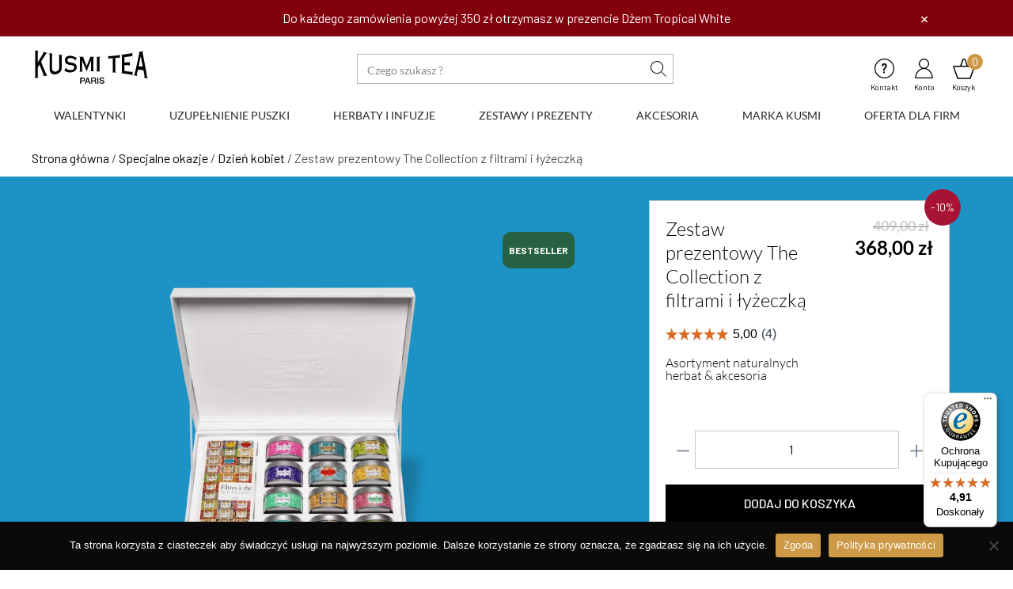

--- FILE ---
content_type: text/css
request_url: https://kusmitea.pl/wp-content/themes/kusmitea/assets/main.css?ver=6.8.3
body_size: 47542
content:
@charset "UTF-8";
/**
 * Add custom Bootstrap styles
 */
/*
// Options
$enable-rounded:            true !default;
$enable-shadows:            false !default;
$enable-gradients:          false !default;
$enable-transitions:        true !default;
$enable-hover-media-query:  false !default;
$enable-grid-classes:       true !default;
$enable-print-styles:       true !default;

$spacer:                    1rem !default;

// Grayscale vars
$gray-100: #f8f9fa !default;
$gray-200: #e9ecef !default;
$gray-300: #dee2e6 !default;
$gray-400: #ced4da !default;
$gray-500: #adb5bd !default;
$gray-600: #868e96 !default;
$gray-700: #495057 !default;
$gray-800: #343a40 !default;
$gray-900: #212529 !default;

// Color vars
$blue:    #007bff !default;
$indigo:  #6610f2 !default;
$purple:  #6f42c1 !default;
$pink:    #e83e8c !default;
$red:     #dc3545 !default;
$orange:  #fd7e14 !default;
$yellow:  #ffc107 !default;
$green:   #28a745 !default;
$teal:    #20c997 !default;
$cyan:    #17a2b8 !default;

// Fonts
$font-family-sans-serif: -apple-system, BlinkMacSystemFont, "Segoe UI", Roboto, "Helvetica Neue", Arial, sans-serif !default;
$font-family-serif:       Georgia, "Times New Roman", Times, serif !default;
$font-family-monospace:   Menlo, Monaco, Consolas, "Liberation Mono", "Courier New", monospace !default;
$font-family-base:        $font-family-sans-serif !default;
*/
/**
 * Import Bootstrap sources
 */
@import url("https://fonts.googleapis.com/css2?family=Barlow:wght@400;500;700&family=Lato:wght@300;400;700&display=swap");
:root {
  --blue: #007bff;
  --indigo: #6610f2;
  --purple: #6f42c1;
  --pink: #e83e8c;
  --red: #dc3545;
  --orange: #fd7e14;
  --yellow: #ffc107;
  --green: #28a745;
  --teal: #20c997;
  --cyan: #17a2b8;
  --white: #fff;
  --gray: #6c757d;
  --gray-dark: #343a40;
  --primary: #007bff;
  --secondary: #6c757d;
  --success: #28a745;
  --info: #17a2b8;
  --warning: #ffc107;
  --danger: #dc3545;
  --light: #f8f9fa;
  --dark: #343a40;
  --breakpoint-xs: 0;
  --breakpoint-sm: 576px;
  --breakpoint-md: 768px;
  --breakpoint-lg: 992px;
  --breakpoint-xl: 1200px;
  --font-family-sans-serif: -apple-system, BlinkMacSystemFont, "Segoe UI", Roboto, "Helvetica Neue", Arial, "Noto Sans", "Liberation Sans", sans-serif, "Apple Color Emoji", "Segoe UI Emoji", "Segoe UI Symbol", "Noto Color Emoji";
  --font-family-monospace: SFMono-Regular, Menlo, Monaco, Consolas, "Liberation Mono", "Courier New", monospace; }

*,
*::before,
*::after {
  box-sizing: border-box; }

html {
  font-family: sans-serif;
  line-height: 1.15;
  -webkit-text-size-adjust: 100%;
  -webkit-tap-highlight-color: rgba(0, 0, 0, 0); }

article, aside, figcaption, figure, footer, header, hgroup, main, nav, section {
  display: block; }

body {
  margin: 0;
  font-family: -apple-system, BlinkMacSystemFont, "Segoe UI", Roboto, "Helvetica Neue", Arial, "Noto Sans", "Liberation Sans", sans-serif, "Apple Color Emoji", "Segoe UI Emoji", "Segoe UI Symbol", "Noto Color Emoji";
  font-size: 1rem;
  font-weight: 400;
  line-height: 1.5;
  color: #212529;
  text-align: left;
  background-color: #fff; }

[tabindex="-1"]:focus:not(:focus-visible) {
  outline: 0 !important; }

hr {
  box-sizing: content-box;
  height: 0;
  overflow: visible; }

h1, h2, h3, h4, h5, h6 {
  margin-top: 0;
  margin-bottom: 0.5rem; }

p {
  margin-top: 0;
  margin-bottom: 1rem; }

abbr[title],
abbr[data-original-title] {
  text-decoration: underline;
  text-decoration: underline dotted;
  cursor: help;
  border-bottom: 0;
  text-decoration-skip-ink: none; }

address {
  margin-bottom: 1rem;
  font-style: normal;
  line-height: inherit; }

ol,
ul,
dl {
  margin-top: 0;
  margin-bottom: 1rem; }

ol ol,
ul ul,
ol ul,
ul ol {
  margin-bottom: 0; }

dt {
  font-weight: 700; }

dd {
  margin-bottom: .5rem;
  margin-left: 0; }

blockquote {
  margin: 0 0 1rem; }

b,
strong {
  font-weight: bolder; }

small {
  font-size: 80%; }

sub,
sup {
  position: relative;
  font-size: 75%;
  line-height: 0;
  vertical-align: baseline; }

sub {
  bottom: -.25em; }

sup {
  top: -.5em; }

a {
  color: #007bff;
  text-decoration: none;
  background-color: transparent; }
  a:hover {
    color: #0056b3;
    text-decoration: underline; }

a:not([href]):not([class]) {
  color: inherit;
  text-decoration: none; }
  a:not([href]):not([class]):hover {
    color: inherit;
    text-decoration: none; }

pre,
code,
kbd,
samp {
  font-family: SFMono-Regular, Menlo, Monaco, Consolas, "Liberation Mono", "Courier New", monospace;
  font-size: 1em; }

pre {
  margin-top: 0;
  margin-bottom: 1rem;
  overflow: auto;
  -ms-overflow-style: scrollbar; }

figure {
  margin: 0 0 1rem; }

img {
  vertical-align: middle;
  border-style: none; }

svg {
  overflow: hidden;
  vertical-align: middle; }

table {
  border-collapse: collapse; }

caption {
  padding-top: 0.75rem;
  padding-bottom: 0.75rem;
  color: #6c757d;
  text-align: left;
  caption-side: bottom; }

th {
  text-align: inherit;
  text-align: -webkit-match-parent; }

label {
  display: inline-block;
  margin-bottom: 0.5rem; }

button {
  border-radius: 0; }

button:focus:not(:focus-visible) {
  outline: 0; }

input,
button,
select,
optgroup,
textarea {
  margin: 0;
  font-family: inherit;
  font-size: inherit;
  line-height: inherit; }

button,
input {
  overflow: visible; }

button,
select {
  text-transform: none; }

[role="button"] {
  cursor: pointer; }

select {
  word-wrap: normal; }

button,
[type="button"],
[type="reset"],
[type="submit"] {
  -webkit-appearance: button; }

button:not(:disabled),
[type="button"]:not(:disabled),
[type="reset"]:not(:disabled),
[type="submit"]:not(:disabled) {
  cursor: pointer; }

button::-moz-focus-inner,
[type="button"]::-moz-focus-inner,
[type="reset"]::-moz-focus-inner,
[type="submit"]::-moz-focus-inner {
  padding: 0;
  border-style: none; }

input[type="radio"],
input[type="checkbox"] {
  box-sizing: border-box;
  padding: 0; }

textarea {
  overflow: auto;
  resize: vertical; }

fieldset {
  min-width: 0;
  padding: 0;
  margin: 0;
  border: 0; }

legend {
  display: block;
  width: 100%;
  max-width: 100%;
  padding: 0;
  margin-bottom: .5rem;
  font-size: 1.5rem;
  line-height: inherit;
  color: inherit;
  white-space: normal; }

progress {
  vertical-align: baseline; }

[type="number"]::-webkit-inner-spin-button,
[type="number"]::-webkit-outer-spin-button {
  height: auto; }

[type="search"] {
  outline-offset: -2px;
  -webkit-appearance: none; }

[type="search"]::-webkit-search-decoration {
  -webkit-appearance: none; }

::-webkit-file-upload-button {
  font: inherit;
  -webkit-appearance: button; }

output {
  display: inline-block; }

summary {
  display: list-item;
  cursor: pointer; }

template {
  display: none; }

[hidden] {
  display: none !important; }

h1, h2, h3, h4, h5, h6,
.h1, .h2, .h3, .h4, .h5, .h6 {
  margin-bottom: 0.5rem;
  font-weight: 500;
  line-height: 1.2; }

h1, .h1 {
  font-size: 2.5rem; }

h2, .h2 {
  font-size: 2rem; }

h3, .h3 {
  font-size: 1.75rem; }

h4, .h4 {
  font-size: 1.5rem; }

h5, .h5 {
  font-size: 1.25rem; }

h6, .h6 {
  font-size: 1rem; }

.lead {
  font-size: 1.25rem;
  font-weight: 300; }

.display-1 {
  font-size: 6rem;
  font-weight: 300;
  line-height: 1.2; }

.display-2 {
  font-size: 5.5rem;
  font-weight: 300;
  line-height: 1.2; }

.display-3 {
  font-size: 4.5rem;
  font-weight: 300;
  line-height: 1.2; }

.display-4 {
  font-size: 3.5rem;
  font-weight: 300;
  line-height: 1.2; }

hr {
  margin-top: 1rem;
  margin-bottom: 1rem;
  border: 0;
  border-top: 1px solid rgba(0, 0, 0, 0.1); }

small,
.small {
  font-size: 80%;
  font-weight: 400; }

mark,
.mark {
  padding: 0.2em;
  background-color: #fcf8e3; }

.list-unstyled {
  padding-left: 0;
  list-style: none; }

.list-inline {
  padding-left: 0;
  list-style: none; }

.list-inline-item {
  display: inline-block; }
  .list-inline-item:not(:last-child) {
    margin-right: 0.5rem; }

.initialism {
  font-size: 90%;
  text-transform: uppercase; }

.blockquote {
  margin-bottom: 1rem;
  font-size: 1.25rem; }

.blockquote-footer {
  display: block;
  font-size: 80%;
  color: #6c757d; }
  .blockquote-footer::before {
    content: "\2014\00A0"; }

.img-fluid {
  max-width: 100%;
  height: auto; }

.img-thumbnail {
  padding: 0.25rem;
  background-color: #fff;
  border: 1px solid #dee2e6;
  border-radius: 0.25rem;
  max-width: 100%;
  height: auto; }

.figure {
  display: inline-block; }

.figure-img {
  margin-bottom: 0.5rem;
  line-height: 1; }

.figure-caption {
  font-size: 90%;
  color: #6c757d; }

code {
  font-size: 87.5%;
  color: #e83e8c;
  word-wrap: break-word; }
  a > code {
    color: inherit; }

kbd {
  padding: 0.2rem 0.4rem;
  font-size: 87.5%;
  color: #fff;
  background-color: #212529;
  border-radius: 0.2rem; }
  kbd kbd {
    padding: 0;
    font-size: 100%;
    font-weight: 700; }

pre {
  display: block;
  font-size: 87.5%;
  color: #212529; }
  pre code {
    font-size: inherit;
    color: inherit;
    word-break: normal; }

.pre-scrollable {
  max-height: 340px;
  overflow-y: scroll; }

.container,
.container-fluid,
.container-sm,
.container-md,
.container-lg,
.container-xl {
  width: 100%;
  padding-right: 15px;
  padding-left: 15px;
  margin-right: auto;
  margin-left: auto; }

@media (min-width: 576px) {
  .container, .container-sm {
    max-width: 540px; } }
@media (min-width: 768px) {
  .container, .container-sm, .container-md {
    max-width: 720px; } }
@media (min-width: 992px) {
  .container, .container-sm, .container-md, .container-lg {
    max-width: 960px; } }
@media (min-width: 1200px) {
  .container, .container-sm, .container-md, .container-lg, .container-xl {
    max-width: 1140px; } }
.row {
  display: flex;
  flex-wrap: wrap;
  margin-right: -15px;
  margin-left: -15px; }

.no-gutters {
  margin-right: 0;
  margin-left: 0; }
  .no-gutters > .col,
  .no-gutters > [class*="col-"] {
    padding-right: 0;
    padding-left: 0; }

.col-1, .col-2, .col-3, .col-4, .col-5, .col-6, .col-7, .col-8, .col-9, .col-10, .col-11, .col-12, .col,
.col-auto, .col-sm-1, .col-sm-2, .col-sm-3, .col-sm-4, .col-sm-5, .col-sm-6, .col-sm-7, .col-sm-8, .col-sm-9, .col-sm-10, .col-sm-11, .col-sm-12, .col-sm,
.col-sm-auto, .col-md-1, .col-md-2, .col-md-3, .col-md-4, .col-md-5, .col-md-6, .col-md-7, .col-md-8, .col-md-9, .col-md-10, .col-md-11, .col-md-12, .col-md,
.col-md-auto, .col-lg-1, .col-lg-2, .col-lg-3, .col-lg-4, .col-lg-5, .col-lg-6, .col-lg-7, .col-lg-8, .col-lg-9, .col-lg-10, .col-lg-11, .col-lg-12, .col-lg,
.col-lg-auto, .col-xl-1, .col-xl-2, .col-xl-3, .col-xl-4, .col-xl-5, .col-xl-6, .col-xl-7, .col-xl-8, .col-xl-9, .col-xl-10, .col-xl-11, .col-xl-12, .col-xl,
.col-xl-auto {
  position: relative;
  width: 100%;
  padding-right: 15px;
  padding-left: 15px; }

.col {
  flex-basis: 0;
  flex-grow: 1;
  max-width: 100%; }

.row-cols-1 > * {
  flex: 0 0 100%;
  max-width: 100%; }

.row-cols-2 > * {
  flex: 0 0 50%;
  max-width: 50%; }

.row-cols-3 > * {
  flex: 0 0 33.3333333333%;
  max-width: 33.3333333333%; }

.row-cols-4 > * {
  flex: 0 0 25%;
  max-width: 25%; }

.row-cols-5 > * {
  flex: 0 0 20%;
  max-width: 20%; }

.row-cols-6 > * {
  flex: 0 0 16.6666666667%;
  max-width: 16.6666666667%; }

.col-auto {
  flex: 0 0 auto;
  width: auto;
  max-width: 100%; }

.col-1 {
  flex: 0 0 8.3333333333%;
  max-width: 8.3333333333%; }

.col-2 {
  flex: 0 0 16.6666666667%;
  max-width: 16.6666666667%; }

.col-3 {
  flex: 0 0 25%;
  max-width: 25%; }

.col-4 {
  flex: 0 0 33.3333333333%;
  max-width: 33.3333333333%; }

.col-5 {
  flex: 0 0 41.6666666667%;
  max-width: 41.6666666667%; }

.col-6 {
  flex: 0 0 50%;
  max-width: 50%; }

.col-7 {
  flex: 0 0 58.3333333333%;
  max-width: 58.3333333333%; }

.col-8 {
  flex: 0 0 66.6666666667%;
  max-width: 66.6666666667%; }

.col-9 {
  flex: 0 0 75%;
  max-width: 75%; }

.col-10 {
  flex: 0 0 83.3333333333%;
  max-width: 83.3333333333%; }

.col-11 {
  flex: 0 0 91.6666666667%;
  max-width: 91.6666666667%; }

.col-12 {
  flex: 0 0 100%;
  max-width: 100%; }

.order-first {
  order: -1; }

.order-last {
  order: 13; }

.order-0 {
  order: 0; }

.order-1 {
  order: 1; }

.order-2 {
  order: 2; }

.order-3 {
  order: 3; }

.order-4 {
  order: 4; }

.order-5 {
  order: 5; }

.order-6 {
  order: 6; }

.order-7 {
  order: 7; }

.order-8 {
  order: 8; }

.order-9 {
  order: 9; }

.order-10 {
  order: 10; }

.order-11 {
  order: 11; }

.order-12 {
  order: 12; }

.offset-1 {
  margin-left: 8.3333333333%; }

.offset-2 {
  margin-left: 16.6666666667%; }

.offset-3 {
  margin-left: 25%; }

.offset-4 {
  margin-left: 33.3333333333%; }

.offset-5 {
  margin-left: 41.6666666667%; }

.offset-6 {
  margin-left: 50%; }

.offset-7 {
  margin-left: 58.3333333333%; }

.offset-8 {
  margin-left: 66.6666666667%; }

.offset-9 {
  margin-left: 75%; }

.offset-10 {
  margin-left: 83.3333333333%; }

.offset-11 {
  margin-left: 91.6666666667%; }

@media (min-width: 576px) {
  .col-sm {
    flex-basis: 0;
    flex-grow: 1;
    max-width: 100%; }

  .row-cols-sm-1 > * {
    flex: 0 0 100%;
    max-width: 100%; }

  .row-cols-sm-2 > * {
    flex: 0 0 50%;
    max-width: 50%; }

  .row-cols-sm-3 > * {
    flex: 0 0 33.3333333333%;
    max-width: 33.3333333333%; }

  .row-cols-sm-4 > * {
    flex: 0 0 25%;
    max-width: 25%; }

  .row-cols-sm-5 > * {
    flex: 0 0 20%;
    max-width: 20%; }

  .row-cols-sm-6 > * {
    flex: 0 0 16.6666666667%;
    max-width: 16.6666666667%; }

  .col-sm-auto {
    flex: 0 0 auto;
    width: auto;
    max-width: 100%; }

  .col-sm-1 {
    flex: 0 0 8.3333333333%;
    max-width: 8.3333333333%; }

  .col-sm-2 {
    flex: 0 0 16.6666666667%;
    max-width: 16.6666666667%; }

  .col-sm-3 {
    flex: 0 0 25%;
    max-width: 25%; }

  .col-sm-4 {
    flex: 0 0 33.3333333333%;
    max-width: 33.3333333333%; }

  .col-sm-5 {
    flex: 0 0 41.6666666667%;
    max-width: 41.6666666667%; }

  .col-sm-6 {
    flex: 0 0 50%;
    max-width: 50%; }

  .col-sm-7 {
    flex: 0 0 58.3333333333%;
    max-width: 58.3333333333%; }

  .col-sm-8 {
    flex: 0 0 66.6666666667%;
    max-width: 66.6666666667%; }

  .col-sm-9 {
    flex: 0 0 75%;
    max-width: 75%; }

  .col-sm-10 {
    flex: 0 0 83.3333333333%;
    max-width: 83.3333333333%; }

  .col-sm-11 {
    flex: 0 0 91.6666666667%;
    max-width: 91.6666666667%; }

  .col-sm-12 {
    flex: 0 0 100%;
    max-width: 100%; }

  .order-sm-first {
    order: -1; }

  .order-sm-last {
    order: 13; }

  .order-sm-0 {
    order: 0; }

  .order-sm-1 {
    order: 1; }

  .order-sm-2 {
    order: 2; }

  .order-sm-3 {
    order: 3; }

  .order-sm-4 {
    order: 4; }

  .order-sm-5 {
    order: 5; }

  .order-sm-6 {
    order: 6; }

  .order-sm-7 {
    order: 7; }

  .order-sm-8 {
    order: 8; }

  .order-sm-9 {
    order: 9; }

  .order-sm-10 {
    order: 10; }

  .order-sm-11 {
    order: 11; }

  .order-sm-12 {
    order: 12; }

  .offset-sm-0 {
    margin-left: 0; }

  .offset-sm-1 {
    margin-left: 8.3333333333%; }

  .offset-sm-2 {
    margin-left: 16.6666666667%; }

  .offset-sm-3 {
    margin-left: 25%; }

  .offset-sm-4 {
    margin-left: 33.3333333333%; }

  .offset-sm-5 {
    margin-left: 41.6666666667%; }

  .offset-sm-6 {
    margin-left: 50%; }

  .offset-sm-7 {
    margin-left: 58.3333333333%; }

  .offset-sm-8 {
    margin-left: 66.6666666667%; }

  .offset-sm-9 {
    margin-left: 75%; }

  .offset-sm-10 {
    margin-left: 83.3333333333%; }

  .offset-sm-11 {
    margin-left: 91.6666666667%; } }
@media (min-width: 768px) {
  .col-md {
    flex-basis: 0;
    flex-grow: 1;
    max-width: 100%; }

  .row-cols-md-1 > * {
    flex: 0 0 100%;
    max-width: 100%; }

  .row-cols-md-2 > * {
    flex: 0 0 50%;
    max-width: 50%; }

  .row-cols-md-3 > * {
    flex: 0 0 33.3333333333%;
    max-width: 33.3333333333%; }

  .row-cols-md-4 > * {
    flex: 0 0 25%;
    max-width: 25%; }

  .row-cols-md-5 > * {
    flex: 0 0 20%;
    max-width: 20%; }

  .row-cols-md-6 > * {
    flex: 0 0 16.6666666667%;
    max-width: 16.6666666667%; }

  .col-md-auto {
    flex: 0 0 auto;
    width: auto;
    max-width: 100%; }

  .col-md-1 {
    flex: 0 0 8.3333333333%;
    max-width: 8.3333333333%; }

  .col-md-2 {
    flex: 0 0 16.6666666667%;
    max-width: 16.6666666667%; }

  .col-md-3 {
    flex: 0 0 25%;
    max-width: 25%; }

  .col-md-4 {
    flex: 0 0 33.3333333333%;
    max-width: 33.3333333333%; }

  .col-md-5 {
    flex: 0 0 41.6666666667%;
    max-width: 41.6666666667%; }

  .col-md-6 {
    flex: 0 0 50%;
    max-width: 50%; }

  .col-md-7 {
    flex: 0 0 58.3333333333%;
    max-width: 58.3333333333%; }

  .col-md-8 {
    flex: 0 0 66.6666666667%;
    max-width: 66.6666666667%; }

  .col-md-9 {
    flex: 0 0 75%;
    max-width: 75%; }

  .col-md-10 {
    flex: 0 0 83.3333333333%;
    max-width: 83.3333333333%; }

  .col-md-11 {
    flex: 0 0 91.6666666667%;
    max-width: 91.6666666667%; }

  .col-md-12 {
    flex: 0 0 100%;
    max-width: 100%; }

  .order-md-first {
    order: -1; }

  .order-md-last {
    order: 13; }

  .order-md-0 {
    order: 0; }

  .order-md-1 {
    order: 1; }

  .order-md-2 {
    order: 2; }

  .order-md-3 {
    order: 3; }

  .order-md-4 {
    order: 4; }

  .order-md-5 {
    order: 5; }

  .order-md-6 {
    order: 6; }

  .order-md-7 {
    order: 7; }

  .order-md-8 {
    order: 8; }

  .order-md-9 {
    order: 9; }

  .order-md-10 {
    order: 10; }

  .order-md-11 {
    order: 11; }

  .order-md-12 {
    order: 12; }

  .offset-md-0 {
    margin-left: 0; }

  .offset-md-1 {
    margin-left: 8.3333333333%; }

  .offset-md-2 {
    margin-left: 16.6666666667%; }

  .offset-md-3 {
    margin-left: 25%; }

  .offset-md-4 {
    margin-left: 33.3333333333%; }

  .offset-md-5 {
    margin-left: 41.6666666667%; }

  .offset-md-6 {
    margin-left: 50%; }

  .offset-md-7 {
    margin-left: 58.3333333333%; }

  .offset-md-8 {
    margin-left: 66.6666666667%; }

  .offset-md-9 {
    margin-left: 75%; }

  .offset-md-10 {
    margin-left: 83.3333333333%; }

  .offset-md-11 {
    margin-left: 91.6666666667%; } }
@media (min-width: 992px) {
  .col-lg {
    flex-basis: 0;
    flex-grow: 1;
    max-width: 100%; }

  .row-cols-lg-1 > * {
    flex: 0 0 100%;
    max-width: 100%; }

  .row-cols-lg-2 > * {
    flex: 0 0 50%;
    max-width: 50%; }

  .row-cols-lg-3 > * {
    flex: 0 0 33.3333333333%;
    max-width: 33.3333333333%; }

  .row-cols-lg-4 > * {
    flex: 0 0 25%;
    max-width: 25%; }

  .row-cols-lg-5 > * {
    flex: 0 0 20%;
    max-width: 20%; }

  .row-cols-lg-6 > * {
    flex: 0 0 16.6666666667%;
    max-width: 16.6666666667%; }

  .col-lg-auto {
    flex: 0 0 auto;
    width: auto;
    max-width: 100%; }

  .col-lg-1 {
    flex: 0 0 8.3333333333%;
    max-width: 8.3333333333%; }

  .col-lg-2 {
    flex: 0 0 16.6666666667%;
    max-width: 16.6666666667%; }

  .col-lg-3 {
    flex: 0 0 25%;
    max-width: 25%; }

  .col-lg-4 {
    flex: 0 0 33.3333333333%;
    max-width: 33.3333333333%; }

  .col-lg-5 {
    flex: 0 0 41.6666666667%;
    max-width: 41.6666666667%; }

  .col-lg-6 {
    flex: 0 0 50%;
    max-width: 50%; }

  .col-lg-7 {
    flex: 0 0 58.3333333333%;
    max-width: 58.3333333333%; }

  .col-lg-8 {
    flex: 0 0 66.6666666667%;
    max-width: 66.6666666667%; }

  .col-lg-9 {
    flex: 0 0 75%;
    max-width: 75%; }

  .col-lg-10 {
    flex: 0 0 83.3333333333%;
    max-width: 83.3333333333%; }

  .col-lg-11 {
    flex: 0 0 91.6666666667%;
    max-width: 91.6666666667%; }

  .col-lg-12 {
    flex: 0 0 100%;
    max-width: 100%; }

  .order-lg-first {
    order: -1; }

  .order-lg-last {
    order: 13; }

  .order-lg-0 {
    order: 0; }

  .order-lg-1 {
    order: 1; }

  .order-lg-2 {
    order: 2; }

  .order-lg-3 {
    order: 3; }

  .order-lg-4 {
    order: 4; }

  .order-lg-5 {
    order: 5; }

  .order-lg-6 {
    order: 6; }

  .order-lg-7 {
    order: 7; }

  .order-lg-8 {
    order: 8; }

  .order-lg-9 {
    order: 9; }

  .order-lg-10 {
    order: 10; }

  .order-lg-11 {
    order: 11; }

  .order-lg-12 {
    order: 12; }

  .offset-lg-0 {
    margin-left: 0; }

  .offset-lg-1 {
    margin-left: 8.3333333333%; }

  .offset-lg-2 {
    margin-left: 16.6666666667%; }

  .offset-lg-3 {
    margin-left: 25%; }

  .offset-lg-4 {
    margin-left: 33.3333333333%; }

  .offset-lg-5 {
    margin-left: 41.6666666667%; }

  .offset-lg-6 {
    margin-left: 50%; }

  .offset-lg-7 {
    margin-left: 58.3333333333%; }

  .offset-lg-8 {
    margin-left: 66.6666666667%; }

  .offset-lg-9 {
    margin-left: 75%; }

  .offset-lg-10 {
    margin-left: 83.3333333333%; }

  .offset-lg-11 {
    margin-left: 91.6666666667%; } }
@media (min-width: 1200px) {
  .col-xl {
    flex-basis: 0;
    flex-grow: 1;
    max-width: 100%; }

  .row-cols-xl-1 > * {
    flex: 0 0 100%;
    max-width: 100%; }

  .row-cols-xl-2 > * {
    flex: 0 0 50%;
    max-width: 50%; }

  .row-cols-xl-3 > * {
    flex: 0 0 33.3333333333%;
    max-width: 33.3333333333%; }

  .row-cols-xl-4 > * {
    flex: 0 0 25%;
    max-width: 25%; }

  .row-cols-xl-5 > * {
    flex: 0 0 20%;
    max-width: 20%; }

  .row-cols-xl-6 > * {
    flex: 0 0 16.6666666667%;
    max-width: 16.6666666667%; }

  .col-xl-auto {
    flex: 0 0 auto;
    width: auto;
    max-width: 100%; }

  .col-xl-1 {
    flex: 0 0 8.3333333333%;
    max-width: 8.3333333333%; }

  .col-xl-2 {
    flex: 0 0 16.6666666667%;
    max-width: 16.6666666667%; }

  .col-xl-3 {
    flex: 0 0 25%;
    max-width: 25%; }

  .col-xl-4 {
    flex: 0 0 33.3333333333%;
    max-width: 33.3333333333%; }

  .col-xl-5 {
    flex: 0 0 41.6666666667%;
    max-width: 41.6666666667%; }

  .col-xl-6 {
    flex: 0 0 50%;
    max-width: 50%; }

  .col-xl-7 {
    flex: 0 0 58.3333333333%;
    max-width: 58.3333333333%; }

  .col-xl-8 {
    flex: 0 0 66.6666666667%;
    max-width: 66.6666666667%; }

  .col-xl-9 {
    flex: 0 0 75%;
    max-width: 75%; }

  .col-xl-10 {
    flex: 0 0 83.3333333333%;
    max-width: 83.3333333333%; }

  .col-xl-11 {
    flex: 0 0 91.6666666667%;
    max-width: 91.6666666667%; }

  .col-xl-12 {
    flex: 0 0 100%;
    max-width: 100%; }

  .order-xl-first {
    order: -1; }

  .order-xl-last {
    order: 13; }

  .order-xl-0 {
    order: 0; }

  .order-xl-1 {
    order: 1; }

  .order-xl-2 {
    order: 2; }

  .order-xl-3 {
    order: 3; }

  .order-xl-4 {
    order: 4; }

  .order-xl-5 {
    order: 5; }

  .order-xl-6 {
    order: 6; }

  .order-xl-7 {
    order: 7; }

  .order-xl-8 {
    order: 8; }

  .order-xl-9 {
    order: 9; }

  .order-xl-10 {
    order: 10; }

  .order-xl-11 {
    order: 11; }

  .order-xl-12 {
    order: 12; }

  .offset-xl-0 {
    margin-left: 0; }

  .offset-xl-1 {
    margin-left: 8.3333333333%; }

  .offset-xl-2 {
    margin-left: 16.6666666667%; }

  .offset-xl-3 {
    margin-left: 25%; }

  .offset-xl-4 {
    margin-left: 33.3333333333%; }

  .offset-xl-5 {
    margin-left: 41.6666666667%; }

  .offset-xl-6 {
    margin-left: 50%; }

  .offset-xl-7 {
    margin-left: 58.3333333333%; }

  .offset-xl-8 {
    margin-left: 66.6666666667%; }

  .offset-xl-9 {
    margin-left: 75%; }

  .offset-xl-10 {
    margin-left: 83.3333333333%; }

  .offset-xl-11 {
    margin-left: 91.6666666667%; } }
.table, .wp-block-table table {
  width: 100%;
  margin-bottom: 1rem;
  color: #212529; }
  .table th, .wp-block-table table th,
  .table td,
  .wp-block-table table td {
    padding: 0.75rem;
    vertical-align: top;
    border-top: 1px solid #dee2e6; }
  .table thead th, .wp-block-table table thead th {
    vertical-align: bottom;
    border-bottom: 2px solid #dee2e6; }
  .table tbody + tbody, .wp-block-table table tbody + tbody {
    border-top: 2px solid #dee2e6; }

.table-sm th,
.table-sm td {
  padding: 0.3rem; }

.table-bordered {
  border: 1px solid #dee2e6; }
  .table-bordered th,
  .table-bordered td {
    border: 1px solid #dee2e6; }
  .table-bordered thead th,
  .table-bordered thead td {
    border-bottom-width: 2px; }

.table-borderless th,
.table-borderless td,
.table-borderless thead th,
.table-borderless tbody + tbody {
  border: 0; }

.table-striped tbody tr:nth-of-type(odd) {
  background-color: rgba(0, 0, 0, 0.05); }

.table-hover tbody tr:hover {
  color: #212529;
  background-color: rgba(0, 0, 0, 0.075); }

.table-primary,
.table-primary > th,
.table-primary > td {
  background-color: #b8daff; }
.table-primary th,
.table-primary td,
.table-primary thead th,
.table-primary tbody + tbody {
  border-color: #7abaff; }

.table-hover .table-primary:hover {
  background-color: #9fcdff; }
  .table-hover .table-primary:hover > td,
  .table-hover .table-primary:hover > th {
    background-color: #9fcdff; }

.table-secondary,
.table-secondary > th,
.table-secondary > td {
  background-color: #d6d8db; }
.table-secondary th,
.table-secondary td,
.table-secondary thead th,
.table-secondary tbody + tbody {
  border-color: #b3b7bb; }

.table-hover .table-secondary:hover {
  background-color: #c8cbcf; }
  .table-hover .table-secondary:hover > td,
  .table-hover .table-secondary:hover > th {
    background-color: #c8cbcf; }

.table-success,
.table-success > th,
.table-success > td {
  background-color: #c3e6cb; }
.table-success th,
.table-success td,
.table-success thead th,
.table-success tbody + tbody {
  border-color: #8fd19e; }

.table-hover .table-success:hover {
  background-color: #b1dfbb; }
  .table-hover .table-success:hover > td,
  .table-hover .table-success:hover > th {
    background-color: #b1dfbb; }

.table-info,
.table-info > th,
.table-info > td {
  background-color: #bee5eb; }
.table-info th,
.table-info td,
.table-info thead th,
.table-info tbody + tbody {
  border-color: #86cfda; }

.table-hover .table-info:hover {
  background-color: #abdde5; }
  .table-hover .table-info:hover > td,
  .table-hover .table-info:hover > th {
    background-color: #abdde5; }

.table-warning,
.table-warning > th,
.table-warning > td {
  background-color: #ffeeba; }
.table-warning th,
.table-warning td,
.table-warning thead th,
.table-warning tbody + tbody {
  border-color: #ffdf7e; }

.table-hover .table-warning:hover {
  background-color: #ffe8a1; }
  .table-hover .table-warning:hover > td,
  .table-hover .table-warning:hover > th {
    background-color: #ffe8a1; }

.table-danger,
.table-danger > th,
.table-danger > td {
  background-color: #f5c6cb; }
.table-danger th,
.table-danger td,
.table-danger thead th,
.table-danger tbody + tbody {
  border-color: #ed969e; }

.table-hover .table-danger:hover {
  background-color: #f1b0b7; }
  .table-hover .table-danger:hover > td,
  .table-hover .table-danger:hover > th {
    background-color: #f1b0b7; }

.table-light,
.table-light > th,
.table-light > td {
  background-color: #fdfdfe; }
.table-light th,
.table-light td,
.table-light thead th,
.table-light tbody + tbody {
  border-color: #fbfcfc; }

.table-hover .table-light:hover {
  background-color: #ececf6; }
  .table-hover .table-light:hover > td,
  .table-hover .table-light:hover > th {
    background-color: #ececf6; }

.table-dark,
.table-dark > th,
.table-dark > td {
  background-color: #c6c8ca; }
.table-dark th,
.table-dark td,
.table-dark thead th,
.table-dark tbody + tbody {
  border-color: #95999c; }

.table-hover .table-dark:hover {
  background-color: #b9bbbe; }
  .table-hover .table-dark:hover > td,
  .table-hover .table-dark:hover > th {
    background-color: #b9bbbe; }

.table-active,
.table-active > th,
.table-active > td {
  background-color: rgba(0, 0, 0, 0.075); }

.table-hover .table-active:hover {
  background-color: rgba(0, 0, 0, 0.075); }
  .table-hover .table-active:hover > td,
  .table-hover .table-active:hover > th {
    background-color: rgba(0, 0, 0, 0.075); }

.table .thead-dark th, .wp-block-table table .thead-dark th {
  color: #fff;
  background-color: #343a40;
  border-color: #454d55; }
.table .thead-light th, .wp-block-table table .thead-light th {
  color: #495057;
  background-color: #e9ecef;
  border-color: #dee2e6; }

.table-dark {
  color: #fff;
  background-color: #343a40; }
  .table-dark th,
  .table-dark td,
  .table-dark thead th {
    border-color: #454d55; }
  .table-dark.table-bordered {
    border: 0; }
  .table-dark.table-striped tbody tr:nth-of-type(odd) {
    background-color: rgba(255, 255, 255, 0.05); }
  .table-dark.table-hover tbody tr:hover {
    color: #fff;
    background-color: rgba(255, 255, 255, 0.075); }

@media (max-width: 575.98px) {
  .table-responsive-sm {
    display: block;
    width: 100%;
    overflow-x: auto;
    -webkit-overflow-scrolling: touch; }
    .table-responsive-sm > .table-bordered {
      border: 0; } }
@media (max-width: 767.98px) {
  .table-responsive-md {
    display: block;
    width: 100%;
    overflow-x: auto;
    -webkit-overflow-scrolling: touch; }
    .table-responsive-md > .table-bordered {
      border: 0; } }
@media (max-width: 991.98px) {
  .table-responsive-lg {
    display: block;
    width: 100%;
    overflow-x: auto;
    -webkit-overflow-scrolling: touch; }
    .table-responsive-lg > .table-bordered {
      border: 0; } }
@media (max-width: 1199.98px) {
  .table-responsive-xl {
    display: block;
    width: 100%;
    overflow-x: auto;
    -webkit-overflow-scrolling: touch; }
    .table-responsive-xl > .table-bordered {
      border: 0; } }
.table-responsive {
  display: block;
  width: 100%;
  overflow-x: auto;
  -webkit-overflow-scrolling: touch; }
  .table-responsive > .table-bordered {
    border: 0; }

.form-control {
  display: block;
  width: 100%;
  height: calc(1.5em + 0.75rem + 2px);
  padding: 0.375rem 0.75rem;
  font-size: 1rem;
  font-weight: 400;
  line-height: 1.5;
  color: #495057;
  background-color: #fff;
  background-clip: padding-box;
  border: 1px solid #ced4da;
  border-radius: 0.25rem;
  transition: border-color 0.15s ease-in-out, box-shadow 0.15s ease-in-out; }
  @media (prefers-reduced-motion: reduce) {
    .form-control {
      transition: none; } }
  .form-control::-ms-expand {
    background-color: transparent;
    border: 0; }
  .form-control:-moz-focusring {
    color: transparent;
    text-shadow: 0 0 0 #495057; }
  .form-control:focus {
    color: #495057;
    background-color: #fff;
    border-color: #80bdff;
    outline: 0;
    box-shadow: 0 0 0 0.2rem rgba(0, 123, 255, 0.25); }
  .form-control::placeholder {
    color: #6c757d;
    opacity: 1; }
  .form-control:disabled, .form-control[readonly] {
    background-color: #e9ecef;
    opacity: 1; }

input[type="date"].form-control,
input[type="time"].form-control,
input[type="datetime-local"].form-control,
input[type="month"].form-control {
  appearance: none; }

select.form-control:focus::-ms-value {
  color: #495057;
  background-color: #fff; }

.form-control-file,
.form-control-range {
  display: block;
  width: 100%; }

.col-form-label {
  padding-top: calc(0.375rem + 1px);
  padding-bottom: calc(0.375rem + 1px);
  margin-bottom: 0;
  font-size: inherit;
  line-height: 1.5; }

.col-form-label-lg {
  padding-top: calc(0.5rem + 1px);
  padding-bottom: calc(0.5rem + 1px);
  font-size: 1.25rem;
  line-height: 1.5; }

.col-form-label-sm {
  padding-top: calc(0.25rem + 1px);
  padding-bottom: calc(0.25rem + 1px);
  font-size: 0.875rem;
  line-height: 1.5; }

.form-control-plaintext {
  display: block;
  width: 100%;
  padding: 0.375rem 0;
  margin-bottom: 0;
  font-size: 1rem;
  line-height: 1.5;
  color: #212529;
  background-color: transparent;
  border: solid transparent;
  border-width: 1px 0; }
  .form-control-plaintext.form-control-sm, .form-control-plaintext.form-control-lg {
    padding-right: 0;
    padding-left: 0; }

.form-control-sm {
  height: calc(1.5em + 0.5rem + 2px);
  padding: 0.25rem 0.5rem;
  font-size: 0.875rem;
  line-height: 1.5;
  border-radius: 0.2rem; }

.form-control-lg {
  height: calc(1.5em + 1rem + 2px);
  padding: 0.5rem 1rem;
  font-size: 1.25rem;
  line-height: 1.5;
  border-radius: 0.3rem; }

select.form-control[size], select.form-control[multiple] {
  height: auto; }

textarea.form-control {
  height: auto; }

.form-group {
  margin-bottom: 1rem; }

.form-text {
  display: block;
  margin-top: 0.25rem; }

.form-row {
  display: flex;
  flex-wrap: wrap;
  margin-right: -5px;
  margin-left: -5px; }
  .form-row > .col,
  .form-row > [class*="col-"] {
    padding-right: 5px;
    padding-left: 5px; }

.form-check {
  position: relative;
  display: block;
  padding-left: 1.25rem; }

.form-check-input {
  position: absolute;
  margin-top: 0.3rem;
  margin-left: -1.25rem; }
  .form-check-input[disabled] ~ .form-check-label, .form-check-input:disabled ~ .form-check-label {
    color: #6c757d; }

.form-check-label {
  margin-bottom: 0; }

.form-check-inline {
  display: inline-flex;
  align-items: center;
  padding-left: 0;
  margin-right: 0.75rem; }
  .form-check-inline .form-check-input {
    position: static;
    margin-top: 0;
    margin-right: 0.3125rem;
    margin-left: 0; }

.valid-feedback {
  display: none;
  width: 100%;
  margin-top: 0.25rem;
  font-size: 80%;
  color: #28a745; }

.valid-tooltip {
  position: absolute;
  top: 100%;
  left: 0;
  z-index: 5;
  display: none;
  max-width: 100%;
  padding: 0.25rem 0.5rem;
  margin-top: .1rem;
  font-size: 0.875rem;
  line-height: 1.5;
  color: #fff;
  background-color: rgba(40, 167, 69, 0.9);
  border-radius: 0.25rem; }
  .form-row > .col > .valid-tooltip, .form-row > [class*="col-"] > .valid-tooltip {
    left: 5px; }

.was-validated :valid ~ .valid-feedback,
.was-validated :valid ~ .valid-tooltip,
.is-valid ~ .valid-feedback,
.is-valid ~ .valid-tooltip {
  display: block; }

.was-validated .form-control:valid, .form-control.is-valid {
  border-color: #28a745;
  padding-right: calc(1.5em + 0.75rem);
  background-image: url("data:image/svg+xml,%3csvg xmlns='http://www.w3.org/2000/svg' width='8' height='8' viewBox='0 0 8 8'%3e%3cpath fill='%2328a745' d='M2.3 6.73L.6 4.53c-.4-1.04.46-1.4 1.1-.8l1.1 1.4 3.4-3.8c.6-.63 1.6-.27 1.2.7l-4 4.6c-.43.5-.8.4-1.1.1z'/%3e%3c/svg%3e");
  background-repeat: no-repeat;
  background-position: right calc(0.375em + 0.1875rem) center;
  background-size: calc(0.75em + 0.375rem) calc(0.75em + 0.375rem); }
  .was-validated .form-control:valid:focus, .form-control.is-valid:focus {
    border-color: #28a745;
    box-shadow: 0 0 0 0.2rem rgba(40, 167, 69, 0.25); }

.was-validated textarea.form-control:valid, textarea.form-control.is-valid {
  padding-right: calc(1.5em + 0.75rem);
  background-position: top calc(0.375em + 0.1875rem) right calc(0.375em + 0.1875rem); }

.was-validated .custom-select:valid, .custom-select.is-valid {
  border-color: #28a745;
  padding-right: calc(0.75em + 2.3125rem);
  background: url("data:image/svg+xml,%3csvg xmlns='http://www.w3.org/2000/svg' width='4' height='5' viewBox='0 0 4 5'%3e%3cpath fill='%23343a40' d='M2 0L0 2h4zm0 5L0 3h4z'/%3e%3c/svg%3e") right 0.75rem center/8px 10px no-repeat, #fff url("data:image/svg+xml,%3csvg xmlns='http://www.w3.org/2000/svg' width='8' height='8' viewBox='0 0 8 8'%3e%3cpath fill='%2328a745' d='M2.3 6.73L.6 4.53c-.4-1.04.46-1.4 1.1-.8l1.1 1.4 3.4-3.8c.6-.63 1.6-.27 1.2.7l-4 4.6c-.43.5-.8.4-1.1.1z'/%3e%3c/svg%3e") center right 1.75rem/calc(0.75em + 0.375rem) calc(0.75em + 0.375rem) no-repeat; }
  .was-validated .custom-select:valid:focus, .custom-select.is-valid:focus {
    border-color: #28a745;
    box-shadow: 0 0 0 0.2rem rgba(40, 167, 69, 0.25); }

.was-validated .form-check-input:valid ~ .form-check-label, .form-check-input.is-valid ~ .form-check-label {
  color: #28a745; }
.was-validated .form-check-input:valid ~ .valid-feedback,
.was-validated .form-check-input:valid ~ .valid-tooltip, .form-check-input.is-valid ~ .valid-feedback,
.form-check-input.is-valid ~ .valid-tooltip {
  display: block; }

.was-validated .custom-control-input:valid ~ .custom-control-label, .custom-control-input.is-valid ~ .custom-control-label {
  color: #28a745; }
  .was-validated .custom-control-input:valid ~ .custom-control-label::before, .custom-control-input.is-valid ~ .custom-control-label::before {
    border-color: #28a745; }
.was-validated .custom-control-input:valid:checked ~ .custom-control-label::before, .custom-control-input.is-valid:checked ~ .custom-control-label::before {
  border-color: #34ce57;
  background-color: #34ce57; }
.was-validated .custom-control-input:valid:focus ~ .custom-control-label::before, .custom-control-input.is-valid:focus ~ .custom-control-label::before {
  box-shadow: 0 0 0 0.2rem rgba(40, 167, 69, 0.25); }
.was-validated .custom-control-input:valid:focus:not(:checked) ~ .custom-control-label::before, .custom-control-input.is-valid:focus:not(:checked) ~ .custom-control-label::before {
  border-color: #28a745; }

.was-validated .custom-file-input:valid ~ .custom-file-label, .custom-file-input.is-valid ~ .custom-file-label {
  border-color: #28a745; }
.was-validated .custom-file-input:valid:focus ~ .custom-file-label, .custom-file-input.is-valid:focus ~ .custom-file-label {
  border-color: #28a745;
  box-shadow: 0 0 0 0.2rem rgba(40, 167, 69, 0.25); }

.invalid-feedback {
  display: none;
  width: 100%;
  margin-top: 0.25rem;
  font-size: 80%;
  color: #dc3545; }

.invalid-tooltip {
  position: absolute;
  top: 100%;
  left: 0;
  z-index: 5;
  display: none;
  max-width: 100%;
  padding: 0.25rem 0.5rem;
  margin-top: .1rem;
  font-size: 0.875rem;
  line-height: 1.5;
  color: #fff;
  background-color: rgba(220, 53, 69, 0.9);
  border-radius: 0.25rem; }
  .form-row > .col > .invalid-tooltip, .form-row > [class*="col-"] > .invalid-tooltip {
    left: 5px; }

.was-validated :invalid ~ .invalid-feedback,
.was-validated :invalid ~ .invalid-tooltip,
.is-invalid ~ .invalid-feedback,
.is-invalid ~ .invalid-tooltip {
  display: block; }

.was-validated .form-control:invalid, .form-control.is-invalid {
  border-color: #dc3545;
  padding-right: calc(1.5em + 0.75rem);
  background-image: url("data:image/svg+xml,%3csvg xmlns='http://www.w3.org/2000/svg' width='12' height='12' fill='none' stroke='%23dc3545' viewBox='0 0 12 12'%3e%3ccircle cx='6' cy='6' r='4.5'/%3e%3cpath stroke-linejoin='round' d='M5.8 3.6h.4L6 6.5z'/%3e%3ccircle cx='6' cy='8.2' r='.6' fill='%23dc3545' stroke='none'/%3e%3c/svg%3e");
  background-repeat: no-repeat;
  background-position: right calc(0.375em + 0.1875rem) center;
  background-size: calc(0.75em + 0.375rem) calc(0.75em + 0.375rem); }
  .was-validated .form-control:invalid:focus, .form-control.is-invalid:focus {
    border-color: #dc3545;
    box-shadow: 0 0 0 0.2rem rgba(220, 53, 69, 0.25); }

.was-validated textarea.form-control:invalid, textarea.form-control.is-invalid {
  padding-right: calc(1.5em + 0.75rem);
  background-position: top calc(0.375em + 0.1875rem) right calc(0.375em + 0.1875rem); }

.was-validated .custom-select:invalid, .custom-select.is-invalid {
  border-color: #dc3545;
  padding-right: calc(0.75em + 2.3125rem);
  background: url("data:image/svg+xml,%3csvg xmlns='http://www.w3.org/2000/svg' width='4' height='5' viewBox='0 0 4 5'%3e%3cpath fill='%23343a40' d='M2 0L0 2h4zm0 5L0 3h4z'/%3e%3c/svg%3e") right 0.75rem center/8px 10px no-repeat, #fff url("data:image/svg+xml,%3csvg xmlns='http://www.w3.org/2000/svg' width='12' height='12' fill='none' stroke='%23dc3545' viewBox='0 0 12 12'%3e%3ccircle cx='6' cy='6' r='4.5'/%3e%3cpath stroke-linejoin='round' d='M5.8 3.6h.4L6 6.5z'/%3e%3ccircle cx='6' cy='8.2' r='.6' fill='%23dc3545' stroke='none'/%3e%3c/svg%3e") center right 1.75rem/calc(0.75em + 0.375rem) calc(0.75em + 0.375rem) no-repeat; }
  .was-validated .custom-select:invalid:focus, .custom-select.is-invalid:focus {
    border-color: #dc3545;
    box-shadow: 0 0 0 0.2rem rgba(220, 53, 69, 0.25); }

.was-validated .form-check-input:invalid ~ .form-check-label, .form-check-input.is-invalid ~ .form-check-label {
  color: #dc3545; }
.was-validated .form-check-input:invalid ~ .invalid-feedback,
.was-validated .form-check-input:invalid ~ .invalid-tooltip, .form-check-input.is-invalid ~ .invalid-feedback,
.form-check-input.is-invalid ~ .invalid-tooltip {
  display: block; }

.was-validated .custom-control-input:invalid ~ .custom-control-label, .custom-control-input.is-invalid ~ .custom-control-label {
  color: #dc3545; }
  .was-validated .custom-control-input:invalid ~ .custom-control-label::before, .custom-control-input.is-invalid ~ .custom-control-label::before {
    border-color: #dc3545; }
.was-validated .custom-control-input:invalid:checked ~ .custom-control-label::before, .custom-control-input.is-invalid:checked ~ .custom-control-label::before {
  border-color: #e4606d;
  background-color: #e4606d; }
.was-validated .custom-control-input:invalid:focus ~ .custom-control-label::before, .custom-control-input.is-invalid:focus ~ .custom-control-label::before {
  box-shadow: 0 0 0 0.2rem rgba(220, 53, 69, 0.25); }
.was-validated .custom-control-input:invalid:focus:not(:checked) ~ .custom-control-label::before, .custom-control-input.is-invalid:focus:not(:checked) ~ .custom-control-label::before {
  border-color: #dc3545; }

.was-validated .custom-file-input:invalid ~ .custom-file-label, .custom-file-input.is-invalid ~ .custom-file-label {
  border-color: #dc3545; }
.was-validated .custom-file-input:invalid:focus ~ .custom-file-label, .custom-file-input.is-invalid:focus ~ .custom-file-label {
  border-color: #dc3545;
  box-shadow: 0 0 0 0.2rem rgba(220, 53, 69, 0.25); }

.form-inline {
  display: flex;
  flex-flow: row wrap;
  align-items: center; }
  .form-inline .form-check {
    width: 100%; }
  @media (min-width: 576px) {
    .form-inline label {
      display: flex;
      align-items: center;
      justify-content: center;
      margin-bottom: 0; }
    .form-inline .form-group {
      display: flex;
      flex: 0 0 auto;
      flex-flow: row wrap;
      align-items: center;
      margin-bottom: 0; }
    .form-inline .form-control {
      display: inline-block;
      width: auto;
      vertical-align: middle; }
    .form-inline .form-control-plaintext {
      display: inline-block; }
    .form-inline .input-group,
    .form-inline .custom-select {
      width: auto; }
    .form-inline .form-check {
      display: flex;
      align-items: center;
      justify-content: center;
      width: auto;
      padding-left: 0; }
    .form-inline .form-check-input {
      position: relative;
      flex-shrink: 0;
      margin-top: 0;
      margin-right: 0.25rem;
      margin-left: 0; }
    .form-inline .custom-control {
      align-items: center;
      justify-content: center; }
    .form-inline .custom-control-label {
      margin-bottom: 0; } }

.btn, .wp-block-button.is-style-outline .wp-block-button__link, .wp-block-button .wp-block-button__link {
  display: inline-block;
  font-weight: 400;
  color: #212529;
  text-align: center;
  vertical-align: middle;
  user-select: none;
  background-color: transparent;
  border: 1px solid transparent;
  padding: 0.375rem 0.75rem;
  font-size: 1rem;
  line-height: 1.5;
  border-radius: 0.25rem;
  transition: color 0.15s ease-in-out, background-color 0.15s ease-in-out, border-color 0.15s ease-in-out, box-shadow 0.15s ease-in-out; }
  @media (prefers-reduced-motion: reduce) {
    .btn, .wp-block-button.is-style-outline .wp-block-button__link, .wp-block-button .wp-block-button__link {
      transition: none; } }
  .btn:hover, .wp-block-button .wp-block-button__link:hover {
    color: #212529;
    text-decoration: none; }
  .btn:focus, .wp-block-button .wp-block-button__link:focus, .btn.focus, .wp-block-button .focus.wp-block-button__link {
    outline: 0;
    box-shadow: 0 0 0 0.2rem rgba(0, 123, 255, 0.25); }
  .btn.disabled, .wp-block-button .disabled.wp-block-button__link, .btn:disabled, .wp-block-button .wp-block-button__link:disabled {
    opacity: 0.65; }
  .btn:not(:disabled):not(.disabled), .wp-block-button .wp-block-button__link:not(:disabled):not(.disabled) {
    cursor: pointer; }

a.btn.disabled, .wp-block-button a.disabled.wp-block-button__link,
fieldset:disabled a.btn,
fieldset:disabled .wp-block-button a.wp-block-button__link,
.wp-block-button fieldset:disabled a.wp-block-button__link {
  pointer-events: none; }

.btn-primary, .wp-block-button .wp-block-button__link {
  color: #fff;
  background-color: #007bff;
  border-color: #007bff; }
  .btn-primary:hover, .wp-block-button .wp-block-button__link:hover {
    color: #fff;
    background-color: #0069d9;
    border-color: #0062cc; }
  .btn-primary:focus, .wp-block-button .wp-block-button__link:focus, .btn-primary.focus, .wp-block-button .focus.wp-block-button__link {
    color: #fff;
    background-color: #0069d9;
    border-color: #0062cc;
    box-shadow: 0 0 0 0.2rem rgba(38, 143, 255, 0.5); }
  .btn-primary.disabled, .wp-block-button .disabled.wp-block-button__link, .btn-primary:disabled, .wp-block-button .wp-block-button__link:disabled {
    color: #fff;
    background-color: #007bff;
    border-color: #007bff; }
  .btn-primary:not(:disabled):not(.disabled):active, .wp-block-button .wp-block-button__link:not(:disabled):not(.disabled):active, .btn-primary:not(:disabled):not(.disabled).active, .wp-block-button .wp-block-button__link:not(:disabled):not(.disabled).active, .show > .btn-primary.dropdown-toggle, .wp-block-button .show > .dropdown-toggle.wp-block-button__link {
    color: #fff;
    background-color: #0062cc;
    border-color: #005cbf; }
    .btn-primary:not(:disabled):not(.disabled):active:focus, .wp-block-button .wp-block-button__link:not(:disabled):not(.disabled):active:focus, .btn-primary:not(:disabled):not(.disabled).active:focus, .wp-block-button .wp-block-button__link:not(:disabled):not(.disabled).active:focus, .show > .btn-primary.dropdown-toggle:focus, .wp-block-button .show > .dropdown-toggle.wp-block-button__link:focus {
      box-shadow: 0 0 0 0.2rem rgba(38, 143, 255, 0.5); }

.btn-secondary {
  color: #fff;
  background-color: #6c757d;
  border-color: #6c757d; }
  .btn-secondary:hover {
    color: #fff;
    background-color: #5a6268;
    border-color: #545b62; }
  .btn-secondary:focus, .btn-secondary.focus {
    color: #fff;
    background-color: #5a6268;
    border-color: #545b62;
    box-shadow: 0 0 0 0.2rem rgba(130, 138, 145, 0.5); }
  .btn-secondary.disabled, .btn-secondary:disabled {
    color: #fff;
    background-color: #6c757d;
    border-color: #6c757d; }
  .btn-secondary:not(:disabled):not(.disabled):active, .btn-secondary:not(:disabled):not(.disabled).active, .show > .btn-secondary.dropdown-toggle {
    color: #fff;
    background-color: #545b62;
    border-color: #4e555b; }
    .btn-secondary:not(:disabled):not(.disabled):active:focus, .btn-secondary:not(:disabled):not(.disabled).active:focus, .show > .btn-secondary.dropdown-toggle:focus {
      box-shadow: 0 0 0 0.2rem rgba(130, 138, 145, 0.5); }

.btn-success {
  color: #fff;
  background-color: #28a745;
  border-color: #28a745; }
  .btn-success:hover {
    color: #fff;
    background-color: #218838;
    border-color: #1e7e34; }
  .btn-success:focus, .btn-success.focus {
    color: #fff;
    background-color: #218838;
    border-color: #1e7e34;
    box-shadow: 0 0 0 0.2rem rgba(72, 180, 97, 0.5); }
  .btn-success.disabled, .btn-success:disabled {
    color: #fff;
    background-color: #28a745;
    border-color: #28a745; }
  .btn-success:not(:disabled):not(.disabled):active, .btn-success:not(:disabled):not(.disabled).active, .show > .btn-success.dropdown-toggle {
    color: #fff;
    background-color: #1e7e34;
    border-color: #1c7430; }
    .btn-success:not(:disabled):not(.disabled):active:focus, .btn-success:not(:disabled):not(.disabled).active:focus, .show > .btn-success.dropdown-toggle:focus {
      box-shadow: 0 0 0 0.2rem rgba(72, 180, 97, 0.5); }

.btn-info {
  color: #fff;
  background-color: #17a2b8;
  border-color: #17a2b8; }
  .btn-info:hover {
    color: #fff;
    background-color: #138496;
    border-color: #117a8b; }
  .btn-info:focus, .btn-info.focus {
    color: #fff;
    background-color: #138496;
    border-color: #117a8b;
    box-shadow: 0 0 0 0.2rem rgba(58, 176, 195, 0.5); }
  .btn-info.disabled, .btn-info:disabled {
    color: #fff;
    background-color: #17a2b8;
    border-color: #17a2b8; }
  .btn-info:not(:disabled):not(.disabled):active, .btn-info:not(:disabled):not(.disabled).active, .show > .btn-info.dropdown-toggle {
    color: #fff;
    background-color: #117a8b;
    border-color: #10707f; }
    .btn-info:not(:disabled):not(.disabled):active:focus, .btn-info:not(:disabled):not(.disabled).active:focus, .show > .btn-info.dropdown-toggle:focus {
      box-shadow: 0 0 0 0.2rem rgba(58, 176, 195, 0.5); }

.btn-warning {
  color: #212529;
  background-color: #ffc107;
  border-color: #ffc107; }
  .btn-warning:hover {
    color: #212529;
    background-color: #e0a800;
    border-color: #d39e00; }
  .btn-warning:focus, .btn-warning.focus {
    color: #212529;
    background-color: #e0a800;
    border-color: #d39e00;
    box-shadow: 0 0 0 0.2rem rgba(222, 170, 12, 0.5); }
  .btn-warning.disabled, .btn-warning:disabled {
    color: #212529;
    background-color: #ffc107;
    border-color: #ffc107; }
  .btn-warning:not(:disabled):not(.disabled):active, .btn-warning:not(:disabled):not(.disabled).active, .show > .btn-warning.dropdown-toggle {
    color: #212529;
    background-color: #d39e00;
    border-color: #c69500; }
    .btn-warning:not(:disabled):not(.disabled):active:focus, .btn-warning:not(:disabled):not(.disabled).active:focus, .show > .btn-warning.dropdown-toggle:focus {
      box-shadow: 0 0 0 0.2rem rgba(222, 170, 12, 0.5); }

.btn-danger {
  color: #fff;
  background-color: #dc3545;
  border-color: #dc3545; }
  .btn-danger:hover {
    color: #fff;
    background-color: #c82333;
    border-color: #bd2130; }
  .btn-danger:focus, .btn-danger.focus {
    color: #fff;
    background-color: #c82333;
    border-color: #bd2130;
    box-shadow: 0 0 0 0.2rem rgba(225, 83, 97, 0.5); }
  .btn-danger.disabled, .btn-danger:disabled {
    color: #fff;
    background-color: #dc3545;
    border-color: #dc3545; }
  .btn-danger:not(:disabled):not(.disabled):active, .btn-danger:not(:disabled):not(.disabled).active, .show > .btn-danger.dropdown-toggle {
    color: #fff;
    background-color: #bd2130;
    border-color: #b21f2d; }
    .btn-danger:not(:disabled):not(.disabled):active:focus, .btn-danger:not(:disabled):not(.disabled).active:focus, .show > .btn-danger.dropdown-toggle:focus {
      box-shadow: 0 0 0 0.2rem rgba(225, 83, 97, 0.5); }

.btn-light {
  color: #212529;
  background-color: #f8f9fa;
  border-color: #f8f9fa; }
  .btn-light:hover {
    color: #212529;
    background-color: #e2e6ea;
    border-color: #dae0e5; }
  .btn-light:focus, .btn-light.focus {
    color: #212529;
    background-color: #e2e6ea;
    border-color: #dae0e5;
    box-shadow: 0 0 0 0.2rem rgba(216, 217, 219, 0.5); }
  .btn-light.disabled, .btn-light:disabled {
    color: #212529;
    background-color: #f8f9fa;
    border-color: #f8f9fa; }
  .btn-light:not(:disabled):not(.disabled):active, .btn-light:not(:disabled):not(.disabled).active, .show > .btn-light.dropdown-toggle {
    color: #212529;
    background-color: #dae0e5;
    border-color: #d3d9df; }
    .btn-light:not(:disabled):not(.disabled):active:focus, .btn-light:not(:disabled):not(.disabled).active:focus, .show > .btn-light.dropdown-toggle:focus {
      box-shadow: 0 0 0 0.2rem rgba(216, 217, 219, 0.5); }

.btn-dark {
  color: #fff;
  background-color: #343a40;
  border-color: #343a40; }
  .btn-dark:hover {
    color: #fff;
    background-color: #23272b;
    border-color: #1d2124; }
  .btn-dark:focus, .btn-dark.focus {
    color: #fff;
    background-color: #23272b;
    border-color: #1d2124;
    box-shadow: 0 0 0 0.2rem rgba(82, 88, 93, 0.5); }
  .btn-dark.disabled, .btn-dark:disabled {
    color: #fff;
    background-color: #343a40;
    border-color: #343a40; }
  .btn-dark:not(:disabled):not(.disabled):active, .btn-dark:not(:disabled):not(.disabled).active, .show > .btn-dark.dropdown-toggle {
    color: #fff;
    background-color: #1d2124;
    border-color: #171a1d; }
    .btn-dark:not(:disabled):not(.disabled):active:focus, .btn-dark:not(:disabled):not(.disabled).active:focus, .show > .btn-dark.dropdown-toggle:focus {
      box-shadow: 0 0 0 0.2rem rgba(82, 88, 93, 0.5); }

.btn-outline-primary, .wp-block-button.is-style-outline .wp-block-button__link {
  color: #007bff;
  border-color: #007bff; }
  .btn-outline-primary:hover, .wp-block-button.is-style-outline .wp-block-button__link:hover {
    color: #fff;
    background-color: #007bff;
    border-color: #007bff; }
  .btn-outline-primary:focus, .wp-block-button.is-style-outline .wp-block-button__link:focus, .btn-outline-primary.focus, .wp-block-button.is-style-outline .focus.wp-block-button__link {
    box-shadow: 0 0 0 0.2rem rgba(0, 123, 255, 0.5); }
  .btn-outline-primary.disabled, .wp-block-button.is-style-outline .disabled.wp-block-button__link, .btn-outline-primary:disabled, .wp-block-button.is-style-outline .wp-block-button__link:disabled {
    color: #007bff;
    background-color: transparent; }
  .btn-outline-primary:not(:disabled):not(.disabled):active, .wp-block-button.is-style-outline .wp-block-button__link:not(:disabled):not(.disabled):active, .btn-outline-primary:not(:disabled):not(.disabled).active, .wp-block-button.is-style-outline .wp-block-button__link:not(:disabled):not(.disabled).active, .show > .btn-outline-primary.dropdown-toggle, .wp-block-button.is-style-outline .show > .dropdown-toggle.wp-block-button__link {
    color: #fff;
    background-color: #007bff;
    border-color: #007bff; }
    .btn-outline-primary:not(:disabled):not(.disabled):active:focus, .wp-block-button.is-style-outline .wp-block-button__link:not(:disabled):not(.disabled):active:focus, .btn-outline-primary:not(:disabled):not(.disabled).active:focus, .wp-block-button.is-style-outline .wp-block-button__link:not(:disabled):not(.disabled).active:focus, .show > .btn-outline-primary.dropdown-toggle:focus, .wp-block-button.is-style-outline .show > .dropdown-toggle.wp-block-button__link:focus {
      box-shadow: 0 0 0 0.2rem rgba(0, 123, 255, 0.5); }

.btn-outline-secondary {
  color: #6c757d;
  border-color: #6c757d; }
  .btn-outline-secondary:hover {
    color: #fff;
    background-color: #6c757d;
    border-color: #6c757d; }
  .btn-outline-secondary:focus, .btn-outline-secondary.focus {
    box-shadow: 0 0 0 0.2rem rgba(108, 117, 125, 0.5); }
  .btn-outline-secondary.disabled, .btn-outline-secondary:disabled {
    color: #6c757d;
    background-color: transparent; }
  .btn-outline-secondary:not(:disabled):not(.disabled):active, .btn-outline-secondary:not(:disabled):not(.disabled).active, .show > .btn-outline-secondary.dropdown-toggle {
    color: #fff;
    background-color: #6c757d;
    border-color: #6c757d; }
    .btn-outline-secondary:not(:disabled):not(.disabled):active:focus, .btn-outline-secondary:not(:disabled):not(.disabled).active:focus, .show > .btn-outline-secondary.dropdown-toggle:focus {
      box-shadow: 0 0 0 0.2rem rgba(108, 117, 125, 0.5); }

.btn-outline-success {
  color: #28a745;
  border-color: #28a745; }
  .btn-outline-success:hover {
    color: #fff;
    background-color: #28a745;
    border-color: #28a745; }
  .btn-outline-success:focus, .btn-outline-success.focus {
    box-shadow: 0 0 0 0.2rem rgba(40, 167, 69, 0.5); }
  .btn-outline-success.disabled, .btn-outline-success:disabled {
    color: #28a745;
    background-color: transparent; }
  .btn-outline-success:not(:disabled):not(.disabled):active, .btn-outline-success:not(:disabled):not(.disabled).active, .show > .btn-outline-success.dropdown-toggle {
    color: #fff;
    background-color: #28a745;
    border-color: #28a745; }
    .btn-outline-success:not(:disabled):not(.disabled):active:focus, .btn-outline-success:not(:disabled):not(.disabled).active:focus, .show > .btn-outline-success.dropdown-toggle:focus {
      box-shadow: 0 0 0 0.2rem rgba(40, 167, 69, 0.5); }

.btn-outline-info {
  color: #17a2b8;
  border-color: #17a2b8; }
  .btn-outline-info:hover {
    color: #fff;
    background-color: #17a2b8;
    border-color: #17a2b8; }
  .btn-outline-info:focus, .btn-outline-info.focus {
    box-shadow: 0 0 0 0.2rem rgba(23, 162, 184, 0.5); }
  .btn-outline-info.disabled, .btn-outline-info:disabled {
    color: #17a2b8;
    background-color: transparent; }
  .btn-outline-info:not(:disabled):not(.disabled):active, .btn-outline-info:not(:disabled):not(.disabled).active, .show > .btn-outline-info.dropdown-toggle {
    color: #fff;
    background-color: #17a2b8;
    border-color: #17a2b8; }
    .btn-outline-info:not(:disabled):not(.disabled):active:focus, .btn-outline-info:not(:disabled):not(.disabled).active:focus, .show > .btn-outline-info.dropdown-toggle:focus {
      box-shadow: 0 0 0 0.2rem rgba(23, 162, 184, 0.5); }

.btn-outline-warning {
  color: #ffc107;
  border-color: #ffc107; }
  .btn-outline-warning:hover {
    color: #212529;
    background-color: #ffc107;
    border-color: #ffc107; }
  .btn-outline-warning:focus, .btn-outline-warning.focus {
    box-shadow: 0 0 0 0.2rem rgba(255, 193, 7, 0.5); }
  .btn-outline-warning.disabled, .btn-outline-warning:disabled {
    color: #ffc107;
    background-color: transparent; }
  .btn-outline-warning:not(:disabled):not(.disabled):active, .btn-outline-warning:not(:disabled):not(.disabled).active, .show > .btn-outline-warning.dropdown-toggle {
    color: #212529;
    background-color: #ffc107;
    border-color: #ffc107; }
    .btn-outline-warning:not(:disabled):not(.disabled):active:focus, .btn-outline-warning:not(:disabled):not(.disabled).active:focus, .show > .btn-outline-warning.dropdown-toggle:focus {
      box-shadow: 0 0 0 0.2rem rgba(255, 193, 7, 0.5); }

.btn-outline-danger {
  color: #dc3545;
  border-color: #dc3545; }
  .btn-outline-danger:hover {
    color: #fff;
    background-color: #dc3545;
    border-color: #dc3545; }
  .btn-outline-danger:focus, .btn-outline-danger.focus {
    box-shadow: 0 0 0 0.2rem rgba(220, 53, 69, 0.5); }
  .btn-outline-danger.disabled, .btn-outline-danger:disabled {
    color: #dc3545;
    background-color: transparent; }
  .btn-outline-danger:not(:disabled):not(.disabled):active, .btn-outline-danger:not(:disabled):not(.disabled).active, .show > .btn-outline-danger.dropdown-toggle {
    color: #fff;
    background-color: #dc3545;
    border-color: #dc3545; }
    .btn-outline-danger:not(:disabled):not(.disabled):active:focus, .btn-outline-danger:not(:disabled):not(.disabled).active:focus, .show > .btn-outline-danger.dropdown-toggle:focus {
      box-shadow: 0 0 0 0.2rem rgba(220, 53, 69, 0.5); }

.btn-outline-light {
  color: #f8f9fa;
  border-color: #f8f9fa; }
  .btn-outline-light:hover {
    color: #212529;
    background-color: #f8f9fa;
    border-color: #f8f9fa; }
  .btn-outline-light:focus, .btn-outline-light.focus {
    box-shadow: 0 0 0 0.2rem rgba(248, 249, 250, 0.5); }
  .btn-outline-light.disabled, .btn-outline-light:disabled {
    color: #f8f9fa;
    background-color: transparent; }
  .btn-outline-light:not(:disabled):not(.disabled):active, .btn-outline-light:not(:disabled):not(.disabled).active, .show > .btn-outline-light.dropdown-toggle {
    color: #212529;
    background-color: #f8f9fa;
    border-color: #f8f9fa; }
    .btn-outline-light:not(:disabled):not(.disabled):active:focus, .btn-outline-light:not(:disabled):not(.disabled).active:focus, .show > .btn-outline-light.dropdown-toggle:focus {
      box-shadow: 0 0 0 0.2rem rgba(248, 249, 250, 0.5); }

.btn-outline-dark {
  color: #343a40;
  border-color: #343a40; }
  .btn-outline-dark:hover {
    color: #fff;
    background-color: #343a40;
    border-color: #343a40; }
  .btn-outline-dark:focus, .btn-outline-dark.focus {
    box-shadow: 0 0 0 0.2rem rgba(52, 58, 64, 0.5); }
  .btn-outline-dark.disabled, .btn-outline-dark:disabled {
    color: #343a40;
    background-color: transparent; }
  .btn-outline-dark:not(:disabled):not(.disabled):active, .btn-outline-dark:not(:disabled):not(.disabled).active, .show > .btn-outline-dark.dropdown-toggle {
    color: #fff;
    background-color: #343a40;
    border-color: #343a40; }
    .btn-outline-dark:not(:disabled):not(.disabled):active:focus, .btn-outline-dark:not(:disabled):not(.disabled).active:focus, .show > .btn-outline-dark.dropdown-toggle:focus {
      box-shadow: 0 0 0 0.2rem rgba(52, 58, 64, 0.5); }

.btn-link {
  font-weight: 400;
  color: #007bff;
  text-decoration: none; }
  .btn-link:hover {
    color: #0056b3;
    text-decoration: underline; }
  .btn-link:focus, .btn-link.focus {
    text-decoration: underline; }
  .btn-link:disabled, .btn-link.disabled {
    color: #6c757d;
    pointer-events: none; }

.btn-lg, .btn-group-lg > .btn, .wp-block-button .btn-group-lg > .wp-block-button__link, .wp-block-button.btn-lg .wp-block-button__link {
  padding: 0.5rem 1rem;
  font-size: 1.25rem;
  line-height: 1.5;
  border-radius: 0.3rem; }

.btn-sm, .btn-group-sm > .btn, .wp-block-button .btn-group-sm > .wp-block-button__link, .wp-block-button.btn-sm .wp-block-button__link {
  padding: 0.25rem 0.5rem;
  font-size: 0.875rem;
  line-height: 1.5;
  border-radius: 0.2rem; }

.btn-block {
  display: block;
  width: 100%; }
  .btn-block + .btn-block {
    margin-top: 0.5rem; }

input[type="submit"].btn-block,
input[type="reset"].btn-block,
input[type="button"].btn-block {
  width: 100%; }

.fade {
  transition: opacity 0.15s linear; }
  @media (prefers-reduced-motion: reduce) {
    .fade {
      transition: none; } }
  .fade:not(.show) {
    opacity: 0; }

.collapse:not(.show) {
  display: none; }

.collapsing {
  position: relative;
  height: 0;
  overflow: hidden;
  transition: height 0.35s ease; }
  @media (prefers-reduced-motion: reduce) {
    .collapsing {
      transition: none; } }

.dropup,
.dropright,
.dropdown,
.dropleft {
  position: relative; }

.dropdown-toggle {
  white-space: nowrap; }
  .dropdown-toggle::after {
    display: inline-block;
    margin-left: 0.255em;
    vertical-align: 0.255em;
    content: "";
    border-top: 0.3em solid;
    border-right: 0.3em solid transparent;
    border-bottom: 0;
    border-left: 0.3em solid transparent; }
  .dropdown-toggle:empty::after {
    margin-left: 0; }

.dropdown-menu {
  position: absolute;
  top: 100%;
  left: 0;
  z-index: 1000;
  display: none;
  float: left;
  min-width: 10rem;
  padding: 0.5rem 0;
  margin: 0.125rem 0 0;
  font-size: 1rem;
  color: #212529;
  text-align: left;
  list-style: none;
  background-color: #fff;
  background-clip: padding-box;
  border: 1px solid rgba(0, 0, 0, 0.15);
  border-radius: 0.25rem; }

.dropdown-menu-left {
  right: auto;
  left: 0; }

.dropdown-menu-right {
  right: 0;
  left: auto; }

@media (min-width: 576px) {
  .dropdown-menu-sm-left {
    right: auto;
    left: 0; }

  .dropdown-menu-sm-right {
    right: 0;
    left: auto; } }
@media (min-width: 768px) {
  .dropdown-menu-md-left {
    right: auto;
    left: 0; }

  .dropdown-menu-md-right {
    right: 0;
    left: auto; } }
@media (min-width: 992px) {
  .dropdown-menu-lg-left {
    right: auto;
    left: 0; }

  .dropdown-menu-lg-right {
    right: 0;
    left: auto; } }
@media (min-width: 1200px) {
  .dropdown-menu-xl-left {
    right: auto;
    left: 0; }

  .dropdown-menu-xl-right {
    right: 0;
    left: auto; } }
.dropup .dropdown-menu {
  top: auto;
  bottom: 100%;
  margin-top: 0;
  margin-bottom: 0.125rem; }
.dropup .dropdown-toggle::after {
  display: inline-block;
  margin-left: 0.255em;
  vertical-align: 0.255em;
  content: "";
  border-top: 0;
  border-right: 0.3em solid transparent;
  border-bottom: 0.3em solid;
  border-left: 0.3em solid transparent; }
.dropup .dropdown-toggle:empty::after {
  margin-left: 0; }

.dropright .dropdown-menu {
  top: 0;
  right: auto;
  left: 100%;
  margin-top: 0;
  margin-left: 0.125rem; }
.dropright .dropdown-toggle::after {
  display: inline-block;
  margin-left: 0.255em;
  vertical-align: 0.255em;
  content: "";
  border-top: 0.3em solid transparent;
  border-right: 0;
  border-bottom: 0.3em solid transparent;
  border-left: 0.3em solid; }
.dropright .dropdown-toggle:empty::after {
  margin-left: 0; }
.dropright .dropdown-toggle::after {
  vertical-align: 0; }

.dropleft .dropdown-menu {
  top: 0;
  right: 100%;
  left: auto;
  margin-top: 0;
  margin-right: 0.125rem; }
.dropleft .dropdown-toggle::after {
  display: inline-block;
  margin-left: 0.255em;
  vertical-align: 0.255em;
  content: ""; }
.dropleft .dropdown-toggle::after {
  display: none; }
.dropleft .dropdown-toggle::before {
  display: inline-block;
  margin-right: 0.255em;
  vertical-align: 0.255em;
  content: "";
  border-top: 0.3em solid transparent;
  border-right: 0.3em solid;
  border-bottom: 0.3em solid transparent; }
.dropleft .dropdown-toggle:empty::after {
  margin-left: 0; }
.dropleft .dropdown-toggle::before {
  vertical-align: 0; }

.dropdown-menu[x-placement^="top"], .dropdown-menu[x-placement^="right"], .dropdown-menu[x-placement^="bottom"], .dropdown-menu[x-placement^="left"] {
  right: auto;
  bottom: auto; }

.dropdown-divider {
  height: 0;
  margin: 0.5rem 0;
  overflow: hidden;
  border-top: 1px solid #e9ecef; }

.dropdown-item {
  display: block;
  width: 100%;
  padding: 0.25rem 1.5rem;
  clear: both;
  font-weight: 400;
  color: #212529;
  text-align: inherit;
  white-space: nowrap;
  background-color: transparent;
  border: 0; }
  .dropdown-item:hover, .dropdown-item:focus {
    color: #16181b;
    text-decoration: none;
    background-color: #e9ecef; }
  .dropdown-item.active, .dropdown-item:active {
    color: #fff;
    text-decoration: none;
    background-color: #007bff; }
  .dropdown-item.disabled, .dropdown-item:disabled {
    color: #adb5bd;
    pointer-events: none;
    background-color: transparent; }

.dropdown-menu.show {
  display: block; }

.dropdown-header {
  display: block;
  padding: 0.5rem 1.5rem;
  margin-bottom: 0;
  font-size: 0.875rem;
  color: #6c757d;
  white-space: nowrap; }

.dropdown-item-text {
  display: block;
  padding: 0.25rem 1.5rem;
  color: #212529; }

.btn-group,
.btn-group-vertical {
  position: relative;
  display: inline-flex;
  vertical-align: middle; }
  .btn-group > .btn, .wp-block-button .btn-group > .wp-block-button__link,
  .btn-group-vertical > .btn,
  .wp-block-button .btn-group-vertical > .wp-block-button__link {
    position: relative;
    flex: 1 1 auto; }
    .btn-group > .btn:hover, .wp-block-button .btn-group > .wp-block-button__link:hover,
    .btn-group-vertical > .btn:hover,
    .wp-block-button .btn-group-vertical > .wp-block-button__link:hover {
      z-index: 1; }
    .btn-group > .btn:focus, .wp-block-button .btn-group > .wp-block-button__link:focus, .btn-group > .btn:active, .wp-block-button .btn-group > .wp-block-button__link:active, .btn-group > .btn.active, .wp-block-button .btn-group > .active.wp-block-button__link,
    .btn-group-vertical > .btn:focus,
    .wp-block-button .btn-group-vertical > .wp-block-button__link:focus,
    .btn-group-vertical > .btn:active,
    .wp-block-button .btn-group-vertical > .wp-block-button__link:active,
    .btn-group-vertical > .btn.active,
    .wp-block-button .btn-group-vertical > .active.wp-block-button__link {
      z-index: 1; }

.btn-toolbar {
  display: flex;
  flex-wrap: wrap;
  justify-content: flex-start; }
  .btn-toolbar .input-group {
    width: auto; }

.btn-group > .btn:not(:first-child), .wp-block-button .btn-group > .wp-block-button__link:not(:first-child),
.btn-group > .btn-group:not(:first-child) {
  margin-left: -1px; }
.btn-group > .btn:not(:last-child):not(.dropdown-toggle), .wp-block-button .btn-group > .wp-block-button__link:not(:last-child):not(.dropdown-toggle),
.btn-group > .btn-group:not(:last-child) > .btn,
.wp-block-button .btn-group > .btn-group:not(:last-child) > .wp-block-button__link {
  border-top-right-radius: 0;
  border-bottom-right-radius: 0; }
.btn-group > .btn:not(:first-child), .wp-block-button .btn-group > .wp-block-button__link:not(:first-child),
.btn-group > .btn-group:not(:first-child) > .btn,
.wp-block-button .btn-group > .btn-group:not(:first-child) > .wp-block-button__link {
  border-top-left-radius: 0;
  border-bottom-left-radius: 0; }

.dropdown-toggle-split {
  padding-right: 0.5625rem;
  padding-left: 0.5625rem; }
  .dropdown-toggle-split::after, .dropup .dropdown-toggle-split::after, .dropright .dropdown-toggle-split::after {
    margin-left: 0; }
  .dropleft .dropdown-toggle-split::before {
    margin-right: 0; }

.btn-sm + .dropdown-toggle-split, .btn-group-sm > .btn + .dropdown-toggle-split, .wp-block-button .btn-group-sm > .wp-block-button__link + .dropdown-toggle-split, .wp-block-button.btn-sm .wp-block-button__link + .dropdown-toggle-split {
  padding-right: 0.375rem;
  padding-left: 0.375rem; }

.btn-lg + .dropdown-toggle-split, .btn-group-lg > .btn + .dropdown-toggle-split, .wp-block-button .btn-group-lg > .wp-block-button__link + .dropdown-toggle-split, .wp-block-button.btn-lg .wp-block-button__link + .dropdown-toggle-split {
  padding-right: 0.75rem;
  padding-left: 0.75rem; }

.btn-group-vertical {
  flex-direction: column;
  align-items: flex-start;
  justify-content: center; }
  .btn-group-vertical > .btn, .wp-block-button .btn-group-vertical > .wp-block-button__link,
  .btn-group-vertical > .btn-group {
    width: 100%; }
  .btn-group-vertical > .btn:not(:first-child), .wp-block-button .btn-group-vertical > .wp-block-button__link:not(:first-child),
  .btn-group-vertical > .btn-group:not(:first-child) {
    margin-top: -1px; }
  .btn-group-vertical > .btn:not(:last-child):not(.dropdown-toggle), .wp-block-button .btn-group-vertical > .wp-block-button__link:not(:last-child):not(.dropdown-toggle),
  .btn-group-vertical > .btn-group:not(:last-child) > .btn,
  .wp-block-button .btn-group-vertical > .btn-group:not(:last-child) > .wp-block-button__link {
    border-bottom-right-radius: 0;
    border-bottom-left-radius: 0; }
  .btn-group-vertical > .btn:not(:first-child), .wp-block-button .btn-group-vertical > .wp-block-button__link:not(:first-child),
  .btn-group-vertical > .btn-group:not(:first-child) > .btn,
  .wp-block-button .btn-group-vertical > .btn-group:not(:first-child) > .wp-block-button__link {
    border-top-left-radius: 0;
    border-top-right-radius: 0; }

.btn-group-toggle > .btn, .wp-block-button .btn-group-toggle > .wp-block-button__link,
.btn-group-toggle > .btn-group > .btn,
.wp-block-button .btn-group-toggle > .btn-group > .wp-block-button__link {
  margin-bottom: 0; }
  .btn-group-toggle > .btn input[type="radio"], .wp-block-button .btn-group-toggle > .wp-block-button__link input[type="radio"],
  .btn-group-toggle > .btn input[type="checkbox"],
  .wp-block-button .btn-group-toggle > .wp-block-button__link input[type="checkbox"],
  .btn-group-toggle > .btn-group > .btn input[type="radio"],
  .wp-block-button .btn-group-toggle > .btn-group > .wp-block-button__link input[type="radio"],
  .btn-group-toggle > .btn-group > .btn input[type="checkbox"],
  .wp-block-button .btn-group-toggle > .btn-group > .wp-block-button__link input[type="checkbox"] {
    position: absolute;
    clip: rect(0, 0, 0, 0);
    pointer-events: none; }

.input-group {
  position: relative;
  display: flex;
  flex-wrap: wrap;
  align-items: stretch;
  width: 100%; }
  .input-group > .form-control,
  .input-group > .form-control-plaintext,
  .input-group > .custom-select,
  .input-group > .custom-file {
    position: relative;
    flex: 1 1 auto;
    width: 1%;
    min-width: 0;
    margin-bottom: 0; }
    .input-group > .form-control + .form-control,
    .input-group > .form-control + .custom-select,
    .input-group > .form-control + .custom-file,
    .input-group > .form-control-plaintext + .form-control,
    .input-group > .form-control-plaintext + .custom-select,
    .input-group > .form-control-plaintext + .custom-file,
    .input-group > .custom-select + .form-control,
    .input-group > .custom-select + .custom-select,
    .input-group > .custom-select + .custom-file,
    .input-group > .custom-file + .form-control,
    .input-group > .custom-file + .custom-select,
    .input-group > .custom-file + .custom-file {
      margin-left: -1px; }
  .input-group > .form-control:focus,
  .input-group > .custom-select:focus,
  .input-group > .custom-file .custom-file-input:focus ~ .custom-file-label {
    z-index: 3; }
  .input-group > .custom-file .custom-file-input:focus {
    z-index: 4; }
  .input-group > .form-control:not(:first-child),
  .input-group > .custom-select:not(:first-child) {
    border-top-left-radius: 0;
    border-bottom-left-radius: 0; }
  .input-group > .custom-file {
    display: flex;
    align-items: center; }
    .input-group > .custom-file:not(:last-child) .custom-file-label, .input-group > .custom-file:not(:first-child) .custom-file-label {
      border-top-left-radius: 0;
      border-bottom-left-radius: 0; }
  .input-group:not(.has-validation) > .form-control:not(:last-child),
  .input-group:not(.has-validation) > .custom-select:not(:last-child),
  .input-group:not(.has-validation) > .custom-file:not(:last-child) .custom-file-label::after {
    border-top-right-radius: 0;
    border-bottom-right-radius: 0; }
  .input-group.has-validation > .form-control:nth-last-child(n + 3),
  .input-group.has-validation > .custom-select:nth-last-child(n + 3),
  .input-group.has-validation > .custom-file:nth-last-child(n + 3) .custom-file-label::after {
    border-top-right-radius: 0;
    border-bottom-right-radius: 0; }

.input-group-prepend,
.input-group-append {
  display: flex; }
  .input-group-prepend .btn, .input-group-prepend .wp-block-button .wp-block-button__link, .wp-block-button .input-group-prepend .wp-block-button__link,
  .input-group-append .btn,
  .input-group-append .wp-block-button .wp-block-button__link,
  .wp-block-button .input-group-append .wp-block-button__link {
    position: relative;
    z-index: 2; }
    .input-group-prepend .btn:focus, .input-group-prepend .wp-block-button .wp-block-button__link:focus, .wp-block-button .input-group-prepend .wp-block-button__link:focus,
    .input-group-append .btn:focus,
    .input-group-append .wp-block-button .wp-block-button__link:focus,
    .wp-block-button .input-group-append .wp-block-button__link:focus {
      z-index: 3; }
  .input-group-prepend .btn + .btn, .input-group-prepend .wp-block-button .wp-block-button__link + .btn, .wp-block-button .input-group-prepend .wp-block-button__link + .btn, .input-group-prepend .wp-block-button .btn + .wp-block-button__link, .wp-block-button .input-group-prepend .btn + .wp-block-button__link, .input-group-prepend .wp-block-button .wp-block-button__link + .wp-block-button__link, .wp-block-button .input-group-prepend .wp-block-button__link + .wp-block-button__link,
  .input-group-prepend .btn + .input-group-text,
  .input-group-prepend .wp-block-button .wp-block-button__link + .input-group-text,
  .wp-block-button .input-group-prepend .wp-block-button__link + .input-group-text,
  .input-group-prepend .input-group-text + .input-group-text,
  .input-group-prepend .input-group-text + .btn,
  .input-group-prepend .wp-block-button .input-group-text + .wp-block-button__link,
  .wp-block-button .input-group-prepend .input-group-text + .wp-block-button__link,
  .input-group-append .btn + .btn,
  .input-group-append .wp-block-button .wp-block-button__link + .btn,
  .wp-block-button .input-group-append .wp-block-button__link + .btn,
  .input-group-append .wp-block-button .btn + .wp-block-button__link,
  .wp-block-button .input-group-append .btn + .wp-block-button__link,
  .input-group-append .wp-block-button .wp-block-button__link + .wp-block-button__link,
  .wp-block-button .input-group-append .wp-block-button__link + .wp-block-button__link,
  .input-group-append .btn + .input-group-text,
  .input-group-append .wp-block-button .wp-block-button__link + .input-group-text,
  .wp-block-button .input-group-append .wp-block-button__link + .input-group-text,
  .input-group-append .input-group-text + .input-group-text,
  .input-group-append .input-group-text + .btn,
  .input-group-append .wp-block-button .input-group-text + .wp-block-button__link,
  .wp-block-button .input-group-append .input-group-text + .wp-block-button__link {
    margin-left: -1px; }

.input-group-prepend {
  margin-right: -1px; }

.input-group-append {
  margin-left: -1px; }

.input-group-text {
  display: flex;
  align-items: center;
  padding: 0.375rem 0.75rem;
  margin-bottom: 0;
  font-size: 1rem;
  font-weight: 400;
  line-height: 1.5;
  color: #495057;
  text-align: center;
  white-space: nowrap;
  background-color: #e9ecef;
  border: 1px solid #ced4da;
  border-radius: 0.25rem; }
  .input-group-text input[type="radio"],
  .input-group-text input[type="checkbox"] {
    margin-top: 0; }

.input-group-lg > .form-control:not(textarea),
.input-group-lg > .custom-select {
  height: calc(1.5em + 1rem + 2px); }

.input-group-lg > .form-control,
.input-group-lg > .custom-select,
.input-group-lg > .input-group-prepend > .input-group-text,
.input-group-lg > .input-group-append > .input-group-text,
.input-group-lg > .input-group-prepend > .btn,
.wp-block-button .input-group-lg > .input-group-prepend > .wp-block-button__link,
.input-group-lg > .input-group-append > .btn,
.wp-block-button .input-group-lg > .input-group-append > .wp-block-button__link {
  padding: 0.5rem 1rem;
  font-size: 1.25rem;
  line-height: 1.5;
  border-radius: 0.3rem; }

.input-group-sm > .form-control:not(textarea),
.input-group-sm > .custom-select {
  height: calc(1.5em + 0.5rem + 2px); }

.input-group-sm > .form-control,
.input-group-sm > .custom-select,
.input-group-sm > .input-group-prepend > .input-group-text,
.input-group-sm > .input-group-append > .input-group-text,
.input-group-sm > .input-group-prepend > .btn,
.wp-block-button .input-group-sm > .input-group-prepend > .wp-block-button__link,
.input-group-sm > .input-group-append > .btn,
.wp-block-button .input-group-sm > .input-group-append > .wp-block-button__link {
  padding: 0.25rem 0.5rem;
  font-size: 0.875rem;
  line-height: 1.5;
  border-radius: 0.2rem; }

.input-group-lg > .custom-select,
.input-group-sm > .custom-select {
  padding-right: 1.75rem; }

.input-group > .input-group-prepend > .btn, .wp-block-button .input-group > .input-group-prepend > .wp-block-button__link,
.input-group > .input-group-prepend > .input-group-text,
.input-group:not(.has-validation) > .input-group-append:not(:last-child) > .btn,
.wp-block-button .input-group:not(.has-validation) > .input-group-append:not(:last-child) > .wp-block-button__link,
.input-group:not(.has-validation) > .input-group-append:not(:last-child) > .input-group-text,
.input-group.has-validation > .input-group-append:nth-last-child(n + 3) > .btn,
.wp-block-button .input-group.has-validation > .input-group-append:nth-last-child(n + 3) > .wp-block-button__link,
.input-group.has-validation > .input-group-append:nth-last-child(n + 3) > .input-group-text,
.input-group > .input-group-append:last-child > .btn:not(:last-child):not(.dropdown-toggle),
.wp-block-button .input-group > .input-group-append:last-child > .wp-block-button__link:not(:last-child):not(.dropdown-toggle),
.input-group > .input-group-append:last-child > .input-group-text:not(:last-child) {
  border-top-right-radius: 0;
  border-bottom-right-radius: 0; }

.input-group > .input-group-append > .btn, .wp-block-button .input-group > .input-group-append > .wp-block-button__link,
.input-group > .input-group-append > .input-group-text,
.input-group > .input-group-prepend:not(:first-child) > .btn,
.wp-block-button .input-group > .input-group-prepend:not(:first-child) > .wp-block-button__link,
.input-group > .input-group-prepend:not(:first-child) > .input-group-text,
.input-group > .input-group-prepend:first-child > .btn:not(:first-child),
.wp-block-button .input-group > .input-group-prepend:first-child > .wp-block-button__link:not(:first-child),
.input-group > .input-group-prepend:first-child > .input-group-text:not(:first-child) {
  border-top-left-radius: 0;
  border-bottom-left-radius: 0; }

.custom-control {
  position: relative;
  z-index: 1;
  display: block;
  min-height: 1.5rem;
  padding-left: 1.5rem;
  color-adjust: exact; }

.custom-control-inline {
  display: inline-flex;
  margin-right: 1rem; }

.custom-control-input {
  position: absolute;
  left: 0;
  z-index: -1;
  width: 1rem;
  height: 1.25rem;
  opacity: 0; }
  .custom-control-input:checked ~ .custom-control-label::before {
    color: #fff;
    border-color: #007bff;
    background-color: #007bff; }
  .custom-control-input:focus ~ .custom-control-label::before {
    box-shadow: 0 0 0 0.2rem rgba(0, 123, 255, 0.25); }
  .custom-control-input:focus:not(:checked) ~ .custom-control-label::before {
    border-color: #80bdff; }
  .custom-control-input:not(:disabled):active ~ .custom-control-label::before {
    color: #fff;
    background-color: #b3d7ff;
    border-color: #b3d7ff; }
  .custom-control-input[disabled] ~ .custom-control-label, .custom-control-input:disabled ~ .custom-control-label {
    color: #6c757d; }
    .custom-control-input[disabled] ~ .custom-control-label::before, .custom-control-input:disabled ~ .custom-control-label::before {
      background-color: #e9ecef; }

.custom-control-label {
  position: relative;
  margin-bottom: 0;
  vertical-align: top; }
  .custom-control-label::before {
    position: absolute;
    top: 0.25rem;
    left: -1.5rem;
    display: block;
    width: 1rem;
    height: 1rem;
    pointer-events: none;
    content: "";
    background-color: #fff;
    border: #adb5bd solid 1px; }
  .custom-control-label::after {
    position: absolute;
    top: 0.25rem;
    left: -1.5rem;
    display: block;
    width: 1rem;
    height: 1rem;
    content: "";
    background: 50% / 50% 50% no-repeat; }

.custom-checkbox .custom-control-label::before {
  border-radius: 0.25rem; }
.custom-checkbox .custom-control-input:checked ~ .custom-control-label::after {
  background-image: url("data:image/svg+xml,%3csvg xmlns='http://www.w3.org/2000/svg' width='8' height='8' viewBox='0 0 8 8'%3e%3cpath fill='%23fff' d='M6.564.75l-3.59 3.612-1.538-1.55L0 4.26l2.974 2.99L8 2.193z'/%3e%3c/svg%3e"); }
.custom-checkbox .custom-control-input:indeterminate ~ .custom-control-label::before {
  border-color: #007bff;
  background-color: #007bff; }
.custom-checkbox .custom-control-input:indeterminate ~ .custom-control-label::after {
  background-image: url("data:image/svg+xml,%3csvg xmlns='http://www.w3.org/2000/svg' width='4' height='4' viewBox='0 0 4 4'%3e%3cpath stroke='%23fff' d='M0 2h4'/%3e%3c/svg%3e"); }
.custom-checkbox .custom-control-input:disabled:checked ~ .custom-control-label::before {
  background-color: rgba(0, 123, 255, 0.5); }
.custom-checkbox .custom-control-input:disabled:indeterminate ~ .custom-control-label::before {
  background-color: rgba(0, 123, 255, 0.5); }

.custom-radio .custom-control-label::before {
  border-radius: 50%; }
.custom-radio .custom-control-input:checked ~ .custom-control-label::after {
  background-image: url("data:image/svg+xml,%3csvg xmlns='http://www.w3.org/2000/svg' width='12' height='12' viewBox='-4 -4 8 8'%3e%3ccircle r='3' fill='%23fff'/%3e%3c/svg%3e"); }
.custom-radio .custom-control-input:disabled:checked ~ .custom-control-label::before {
  background-color: rgba(0, 123, 255, 0.5); }

.custom-switch {
  padding-left: 2.25rem; }
  .custom-switch .custom-control-label::before {
    left: -2.25rem;
    width: 1.75rem;
    pointer-events: all;
    border-radius: 0.5rem; }
  .custom-switch .custom-control-label::after {
    top: calc(0.25rem + 2px);
    left: calc(-2.25rem + 2px);
    width: calc(1rem - 4px);
    height: calc(1rem - 4px);
    background-color: #adb5bd;
    border-radius: 0.5rem;
    transition: transform 0.15s ease-in-out, background-color 0.15s ease-in-out, border-color 0.15s ease-in-out, box-shadow 0.15s ease-in-out; }
    @media (prefers-reduced-motion: reduce) {
      .custom-switch .custom-control-label::after {
        transition: none; } }
  .custom-switch .custom-control-input:checked ~ .custom-control-label::after {
    background-color: #fff;
    transform: translateX(0.75rem); }
  .custom-switch .custom-control-input:disabled:checked ~ .custom-control-label::before {
    background-color: rgba(0, 123, 255, 0.5); }

.custom-select {
  display: inline-block;
  width: 100%;
  height: calc(1.5em + 0.75rem + 2px);
  padding: 0.375rem 1.75rem 0.375rem 0.75rem;
  font-size: 1rem;
  font-weight: 400;
  line-height: 1.5;
  color: #495057;
  vertical-align: middle;
  background: #fff url("data:image/svg+xml,%3csvg xmlns='http://www.w3.org/2000/svg' width='4' height='5' viewBox='0 0 4 5'%3e%3cpath fill='%23343a40' d='M2 0L0 2h4zm0 5L0 3h4z'/%3e%3c/svg%3e") right 0.75rem center/8px 10px no-repeat;
  border: 1px solid #ced4da;
  border-radius: 0.25rem;
  appearance: none; }
  .custom-select:focus {
    border-color: #80bdff;
    outline: 0;
    box-shadow: 0 0 0 0.2rem rgba(0, 123, 255, 0.25); }
    .custom-select:focus::-ms-value {
      color: #495057;
      background-color: #fff; }
  .custom-select[multiple], .custom-select[size]:not([size="1"]) {
    height: auto;
    padding-right: 0.75rem;
    background-image: none; }
  .custom-select:disabled {
    color: #6c757d;
    background-color: #e9ecef; }
  .custom-select::-ms-expand {
    display: none; }
  .custom-select:-moz-focusring {
    color: transparent;
    text-shadow: 0 0 0 #495057; }

.custom-select-sm {
  height: calc(1.5em + 0.5rem + 2px);
  padding-top: 0.25rem;
  padding-bottom: 0.25rem;
  padding-left: 0.5rem;
  font-size: 0.875rem; }

.custom-select-lg {
  height: calc(1.5em + 1rem + 2px);
  padding-top: 0.5rem;
  padding-bottom: 0.5rem;
  padding-left: 1rem;
  font-size: 1.25rem; }

.custom-file {
  position: relative;
  display: inline-block;
  width: 100%;
  height: calc(1.5em + 0.75rem + 2px);
  margin-bottom: 0; }

.custom-file-input {
  position: relative;
  z-index: 2;
  width: 100%;
  height: calc(1.5em + 0.75rem + 2px);
  margin: 0;
  overflow: hidden;
  opacity: 0; }
  .custom-file-input:focus ~ .custom-file-label {
    border-color: #80bdff;
    box-shadow: 0 0 0 0.2rem rgba(0, 123, 255, 0.25); }
  .custom-file-input[disabled] ~ .custom-file-label, .custom-file-input:disabled ~ .custom-file-label {
    background-color: #e9ecef; }
  .custom-file-input:lang(en) ~ .custom-file-label::after {
    content: "Browse"; }
  .custom-file-input ~ .custom-file-label[data-browse]::after {
    content: attr(data-browse); }

.custom-file-label {
  position: absolute;
  top: 0;
  right: 0;
  left: 0;
  z-index: 1;
  height: calc(1.5em + 0.75rem + 2px);
  padding: 0.375rem 0.75rem;
  overflow: hidden;
  font-weight: 400;
  line-height: 1.5;
  color: #495057;
  background-color: #fff;
  border: 1px solid #ced4da;
  border-radius: 0.25rem; }
  .custom-file-label::after {
    position: absolute;
    top: 0;
    right: 0;
    bottom: 0;
    z-index: 3;
    display: block;
    height: calc(1.5em + 0.75rem);
    padding: 0.375rem 0.75rem;
    line-height: 1.5;
    color: #495057;
    content: "Browse";
    background-color: #e9ecef;
    border-left: inherit;
    border-radius: 0 0.25rem 0.25rem 0; }

.custom-range {
  width: 100%;
  height: 1.4rem;
  padding: 0;
  background-color: transparent;
  appearance: none; }
  .custom-range:focus {
    outline: 0; }
    .custom-range:focus::-webkit-slider-thumb {
      box-shadow: 0 0 0 1px #fff, 0 0 0 0.2rem rgba(0, 123, 255, 0.25); }
    .custom-range:focus::-moz-range-thumb {
      box-shadow: 0 0 0 1px #fff, 0 0 0 0.2rem rgba(0, 123, 255, 0.25); }
    .custom-range:focus::-ms-thumb {
      box-shadow: 0 0 0 1px #fff, 0 0 0 0.2rem rgba(0, 123, 255, 0.25); }
  .custom-range::-moz-focus-outer {
    border: 0; }
  .custom-range::-webkit-slider-thumb {
    width: 1rem;
    height: 1rem;
    margin-top: -0.25rem;
    background-color: #007bff;
    border: 0;
    border-radius: 1rem;
    transition: background-color 0.15s ease-in-out, border-color 0.15s ease-in-out, box-shadow 0.15s ease-in-out;
    appearance: none; }
    @media (prefers-reduced-motion: reduce) {
      .custom-range::-webkit-slider-thumb {
        transition: none; } }
    .custom-range::-webkit-slider-thumb:active {
      background-color: #b3d7ff; }
  .custom-range::-webkit-slider-runnable-track {
    width: 100%;
    height: 0.5rem;
    color: transparent;
    cursor: pointer;
    background-color: #dee2e6;
    border-color: transparent;
    border-radius: 1rem; }
  .custom-range::-moz-range-thumb {
    width: 1rem;
    height: 1rem;
    background-color: #007bff;
    border: 0;
    border-radius: 1rem;
    transition: background-color 0.15s ease-in-out, border-color 0.15s ease-in-out, box-shadow 0.15s ease-in-out;
    appearance: none; }
    @media (prefers-reduced-motion: reduce) {
      .custom-range::-moz-range-thumb {
        transition: none; } }
    .custom-range::-moz-range-thumb:active {
      background-color: #b3d7ff; }
  .custom-range::-moz-range-track {
    width: 100%;
    height: 0.5rem;
    color: transparent;
    cursor: pointer;
    background-color: #dee2e6;
    border-color: transparent;
    border-radius: 1rem; }
  .custom-range::-ms-thumb {
    width: 1rem;
    height: 1rem;
    margin-top: 0;
    margin-right: 0.2rem;
    margin-left: 0.2rem;
    background-color: #007bff;
    border: 0;
    border-radius: 1rem;
    transition: background-color 0.15s ease-in-out, border-color 0.15s ease-in-out, box-shadow 0.15s ease-in-out;
    appearance: none; }
    @media (prefers-reduced-motion: reduce) {
      .custom-range::-ms-thumb {
        transition: none; } }
    .custom-range::-ms-thumb:active {
      background-color: #b3d7ff; }
  .custom-range::-ms-track {
    width: 100%;
    height: 0.5rem;
    color: transparent;
    cursor: pointer;
    background-color: transparent;
    border-color: transparent;
    border-width: 0.5rem; }
  .custom-range::-ms-fill-lower {
    background-color: #dee2e6;
    border-radius: 1rem; }
  .custom-range::-ms-fill-upper {
    margin-right: 15px;
    background-color: #dee2e6;
    border-radius: 1rem; }
  .custom-range:disabled::-webkit-slider-thumb {
    background-color: #adb5bd; }
  .custom-range:disabled::-webkit-slider-runnable-track {
    cursor: default; }
  .custom-range:disabled::-moz-range-thumb {
    background-color: #adb5bd; }
  .custom-range:disabled::-moz-range-track {
    cursor: default; }
  .custom-range:disabled::-ms-thumb {
    background-color: #adb5bd; }

.custom-control-label::before,
.custom-file-label,
.custom-select {
  transition: background-color 0.15s ease-in-out, border-color 0.15s ease-in-out, box-shadow 0.15s ease-in-out; }
  @media (prefers-reduced-motion: reduce) {
    .custom-control-label::before,
    .custom-file-label,
    .custom-select {
      transition: none; } }

.nav {
  display: flex;
  flex-wrap: wrap;
  padding-left: 0;
  margin-bottom: 0;
  list-style: none; }

.nav-link {
  display: block;
  padding: 0.5rem 1rem; }
  .nav-link:hover, .nav-link:focus {
    text-decoration: none; }
  .nav-link.disabled {
    color: #6c757d;
    pointer-events: none;
    cursor: default; }

.nav-tabs {
  border-bottom: 1px solid #dee2e6; }
  .nav-tabs .nav-link {
    margin-bottom: -1px;
    border: 1px solid transparent;
    border-top-left-radius: 0.25rem;
    border-top-right-radius: 0.25rem; }
    .nav-tabs .nav-link:hover, .nav-tabs .nav-link:focus {
      border-color: #e9ecef #e9ecef #dee2e6; }
    .nav-tabs .nav-link.disabled {
      color: #6c757d;
      background-color: transparent;
      border-color: transparent; }
  .nav-tabs .nav-link.active,
  .nav-tabs .nav-item.show .nav-link {
    color: #495057;
    background-color: #fff;
    border-color: #dee2e6 #dee2e6 #fff; }
  .nav-tabs .dropdown-menu {
    margin-top: -1px;
    border-top-left-radius: 0;
    border-top-right-radius: 0; }

.nav-pills .nav-link {
  border-radius: 0.25rem; }
.nav-pills .nav-link.active,
.nav-pills .show > .nav-link {
  color: #fff;
  background-color: #007bff; }

.nav-fill > .nav-link,
.nav-fill .nav-item {
  flex: 1 1 auto;
  text-align: center; }

.nav-justified > .nav-link,
.nav-justified .nav-item {
  flex-basis: 0;
  flex-grow: 1;
  text-align: center; }

.tab-content > .tab-pane {
  display: none; }
.tab-content > .active {
  display: block; }

.navbar {
  position: relative;
  display: flex;
  flex-wrap: wrap;
  align-items: center;
  justify-content: space-between;
  padding: 0.5rem 1rem; }
  .navbar .container,
  .navbar .container-fluid,
  .navbar .container-sm,
  .navbar .container-md,
  .navbar .container-lg,
  .navbar .container-xl {
    display: flex;
    flex-wrap: wrap;
    align-items: center;
    justify-content: space-between; }

.navbar-brand {
  display: inline-block;
  padding-top: 0.3125rem;
  padding-bottom: 0.3125rem;
  margin-right: 1rem;
  font-size: 1.25rem;
  line-height: inherit;
  white-space: nowrap; }
  .navbar-brand:hover, .navbar-brand:focus {
    text-decoration: none; }

.navbar-nav {
  display: flex;
  flex-direction: column;
  padding-left: 0;
  margin-bottom: 0;
  list-style: none; }
  .navbar-nav .nav-link {
    padding-right: 0;
    padding-left: 0; }
  .navbar-nav .dropdown-menu {
    position: static;
    float: none; }

.navbar-text {
  display: inline-block;
  padding-top: 0.5rem;
  padding-bottom: 0.5rem; }

.navbar-collapse {
  flex-basis: 100%;
  flex-grow: 1;
  align-items: center; }

.navbar-toggler {
  padding: 0.25rem 0.75rem;
  font-size: 1.25rem;
  line-height: 1;
  background-color: transparent;
  border: 1px solid transparent;
  border-radius: 0.25rem; }
  .navbar-toggler:hover, .navbar-toggler:focus {
    text-decoration: none; }

.navbar-toggler-icon {
  display: inline-block;
  width: 1.5em;
  height: 1.5em;
  vertical-align: middle;
  content: "";
  background: 50% / 100% 100% no-repeat; }

.navbar-nav-scroll {
  max-height: 75vh;
  overflow-y: auto; }

@media (max-width: 575.98px) {
  .navbar-expand-sm > .container,
  .navbar-expand-sm > .container-fluid,
  .navbar-expand-sm > .container-sm,
  .navbar-expand-sm > .container-md,
  .navbar-expand-sm > .container-lg,
  .navbar-expand-sm > .container-xl {
    padding-right: 0;
    padding-left: 0; } }
@media (min-width: 576px) {
  .navbar-expand-sm {
    flex-flow: row nowrap;
    justify-content: flex-start; }
    .navbar-expand-sm .navbar-nav {
      flex-direction: row; }
      .navbar-expand-sm .navbar-nav .dropdown-menu {
        position: absolute; }
      .navbar-expand-sm .navbar-nav .nav-link {
        padding-right: 0.5rem;
        padding-left: 0.5rem; }
    .navbar-expand-sm > .container,
    .navbar-expand-sm > .container-fluid,
    .navbar-expand-sm > .container-sm,
    .navbar-expand-sm > .container-md,
    .navbar-expand-sm > .container-lg,
    .navbar-expand-sm > .container-xl {
      flex-wrap: nowrap; }
    .navbar-expand-sm .navbar-nav-scroll {
      overflow: visible; }
    .navbar-expand-sm .navbar-collapse {
      display: flex !important;
      flex-basis: auto; }
    .navbar-expand-sm .navbar-toggler {
      display: none; } }
@media (max-width: 767.98px) {
  .navbar-expand-md > .container,
  .navbar-expand-md > .container-fluid,
  .navbar-expand-md > .container-sm,
  .navbar-expand-md > .container-md,
  .navbar-expand-md > .container-lg,
  .navbar-expand-md > .container-xl {
    padding-right: 0;
    padding-left: 0; } }
@media (min-width: 768px) {
  .navbar-expand-md {
    flex-flow: row nowrap;
    justify-content: flex-start; }
    .navbar-expand-md .navbar-nav {
      flex-direction: row; }
      .navbar-expand-md .navbar-nav .dropdown-menu {
        position: absolute; }
      .navbar-expand-md .navbar-nav .nav-link {
        padding-right: 0.5rem;
        padding-left: 0.5rem; }
    .navbar-expand-md > .container,
    .navbar-expand-md > .container-fluid,
    .navbar-expand-md > .container-sm,
    .navbar-expand-md > .container-md,
    .navbar-expand-md > .container-lg,
    .navbar-expand-md > .container-xl {
      flex-wrap: nowrap; }
    .navbar-expand-md .navbar-nav-scroll {
      overflow: visible; }
    .navbar-expand-md .navbar-collapse {
      display: flex !important;
      flex-basis: auto; }
    .navbar-expand-md .navbar-toggler {
      display: none; } }
@media (max-width: 991.98px) {
  .navbar-expand-lg > .container,
  .navbar-expand-lg > .container-fluid,
  .navbar-expand-lg > .container-sm,
  .navbar-expand-lg > .container-md,
  .navbar-expand-lg > .container-lg,
  .navbar-expand-lg > .container-xl {
    padding-right: 0;
    padding-left: 0; } }
@media (min-width: 992px) {
  .navbar-expand-lg {
    flex-flow: row nowrap;
    justify-content: flex-start; }
    .navbar-expand-lg .navbar-nav {
      flex-direction: row; }
      .navbar-expand-lg .navbar-nav .dropdown-menu {
        position: absolute; }
      .navbar-expand-lg .navbar-nav .nav-link {
        padding-right: 0.5rem;
        padding-left: 0.5rem; }
    .navbar-expand-lg > .container,
    .navbar-expand-lg > .container-fluid,
    .navbar-expand-lg > .container-sm,
    .navbar-expand-lg > .container-md,
    .navbar-expand-lg > .container-lg,
    .navbar-expand-lg > .container-xl {
      flex-wrap: nowrap; }
    .navbar-expand-lg .navbar-nav-scroll {
      overflow: visible; }
    .navbar-expand-lg .navbar-collapse {
      display: flex !important;
      flex-basis: auto; }
    .navbar-expand-lg .navbar-toggler {
      display: none; } }
@media (max-width: 1199.98px) {
  .navbar-expand-xl > .container,
  .navbar-expand-xl > .container-fluid,
  .navbar-expand-xl > .container-sm,
  .navbar-expand-xl > .container-md,
  .navbar-expand-xl > .container-lg,
  .navbar-expand-xl > .container-xl {
    padding-right: 0;
    padding-left: 0; } }
@media (min-width: 1200px) {
  .navbar-expand-xl {
    flex-flow: row nowrap;
    justify-content: flex-start; }
    .navbar-expand-xl .navbar-nav {
      flex-direction: row; }
      .navbar-expand-xl .navbar-nav .dropdown-menu {
        position: absolute; }
      .navbar-expand-xl .navbar-nav .nav-link {
        padding-right: 0.5rem;
        padding-left: 0.5rem; }
    .navbar-expand-xl > .container,
    .navbar-expand-xl > .container-fluid,
    .navbar-expand-xl > .container-sm,
    .navbar-expand-xl > .container-md,
    .navbar-expand-xl > .container-lg,
    .navbar-expand-xl > .container-xl {
      flex-wrap: nowrap; }
    .navbar-expand-xl .navbar-nav-scroll {
      overflow: visible; }
    .navbar-expand-xl .navbar-collapse {
      display: flex !important;
      flex-basis: auto; }
    .navbar-expand-xl .navbar-toggler {
      display: none; } }
.navbar-expand {
  flex-flow: row nowrap;
  justify-content: flex-start; }
  .navbar-expand > .container,
  .navbar-expand > .container-fluid,
  .navbar-expand > .container-sm,
  .navbar-expand > .container-md,
  .navbar-expand > .container-lg,
  .navbar-expand > .container-xl {
    padding-right: 0;
    padding-left: 0; }
  .navbar-expand .navbar-nav {
    flex-direction: row; }
    .navbar-expand .navbar-nav .dropdown-menu {
      position: absolute; }
    .navbar-expand .navbar-nav .nav-link {
      padding-right: 0.5rem;
      padding-left: 0.5rem; }
  .navbar-expand > .container,
  .navbar-expand > .container-fluid,
  .navbar-expand > .container-sm,
  .navbar-expand > .container-md,
  .navbar-expand > .container-lg,
  .navbar-expand > .container-xl {
    flex-wrap: nowrap; }
  .navbar-expand .navbar-nav-scroll {
    overflow: visible; }
  .navbar-expand .navbar-collapse {
    display: flex !important;
    flex-basis: auto; }
  .navbar-expand .navbar-toggler {
    display: none; }

.navbar-light .navbar-brand {
  color: rgba(0, 0, 0, 0.9); }
  .navbar-light .navbar-brand:hover, .navbar-light .navbar-brand:focus {
    color: rgba(0, 0, 0, 0.9); }
.navbar-light .navbar-nav .nav-link {
  color: rgba(0, 0, 0, 0.5); }
  .navbar-light .navbar-nav .nav-link:hover, .navbar-light .navbar-nav .nav-link:focus {
    color: rgba(0, 0, 0, 0.7); }
  .navbar-light .navbar-nav .nav-link.disabled {
    color: rgba(0, 0, 0, 0.3); }
.navbar-light .navbar-nav .show > .nav-link,
.navbar-light .navbar-nav .active > .nav-link,
.navbar-light .navbar-nav .nav-link.show,
.navbar-light .navbar-nav .nav-link.active {
  color: rgba(0, 0, 0, 0.9); }
.navbar-light .navbar-toggler {
  color: rgba(0, 0, 0, 0.5);
  border-color: rgba(0, 0, 0, 0.1); }
.navbar-light .navbar-toggler-icon {
  background-image: url("data:image/svg+xml,%3csvg xmlns='http://www.w3.org/2000/svg' width='30' height='30' viewBox='0 0 30 30'%3e%3cpath stroke='rgba%280, 0, 0, 0.5%29' stroke-linecap='round' stroke-miterlimit='10' stroke-width='2' d='M4 7h22M4 15h22M4 23h22'/%3e%3c/svg%3e"); }
.navbar-light .navbar-text {
  color: rgba(0, 0, 0, 0.5); }
  .navbar-light .navbar-text a {
    color: rgba(0, 0, 0, 0.9); }
    .navbar-light .navbar-text a:hover, .navbar-light .navbar-text a:focus {
      color: rgba(0, 0, 0, 0.9); }

.navbar-dark .navbar-brand {
  color: #fff; }
  .navbar-dark .navbar-brand:hover, .navbar-dark .navbar-brand:focus {
    color: #fff; }
.navbar-dark .navbar-nav .nav-link {
  color: rgba(255, 255, 255, 0.5); }
  .navbar-dark .navbar-nav .nav-link:hover, .navbar-dark .navbar-nav .nav-link:focus {
    color: rgba(255, 255, 255, 0.75); }
  .navbar-dark .navbar-nav .nav-link.disabled {
    color: rgba(255, 255, 255, 0.25); }
.navbar-dark .navbar-nav .show > .nav-link,
.navbar-dark .navbar-nav .active > .nav-link,
.navbar-dark .navbar-nav .nav-link.show,
.navbar-dark .navbar-nav .nav-link.active {
  color: #fff; }
.navbar-dark .navbar-toggler {
  color: rgba(255, 255, 255, 0.5);
  border-color: rgba(255, 255, 255, 0.1); }
.navbar-dark .navbar-toggler-icon {
  background-image: url("data:image/svg+xml,%3csvg xmlns='http://www.w3.org/2000/svg' width='30' height='30' viewBox='0 0 30 30'%3e%3cpath stroke='rgba%28255, 255, 255, 0.5%29' stroke-linecap='round' stroke-miterlimit='10' stroke-width='2' d='M4 7h22M4 15h22M4 23h22'/%3e%3c/svg%3e"); }
.navbar-dark .navbar-text {
  color: rgba(255, 255, 255, 0.5); }
  .navbar-dark .navbar-text a {
    color: #fff; }
    .navbar-dark .navbar-text a:hover, .navbar-dark .navbar-text a:focus {
      color: #fff; }

.card {
  position: relative;
  display: flex;
  flex-direction: column;
  min-width: 0;
  word-wrap: break-word;
  background-color: #fff;
  background-clip: border-box;
  border: 1px solid rgba(0, 0, 0, 0.125);
  border-radius: 0.25rem; }
  .card > hr {
    margin-right: 0;
    margin-left: 0; }
  .card > .list-group {
    border-top: inherit;
    border-bottom: inherit; }
    .card > .list-group:first-child {
      border-top-width: 0;
      border-top-left-radius: calc(0.25rem - 1px);
      border-top-right-radius: calc(0.25rem - 1px); }
    .card > .list-group:last-child {
      border-bottom-width: 0;
      border-bottom-right-radius: calc(0.25rem - 1px);
      border-bottom-left-radius: calc(0.25rem - 1px); }
  .card > .card-header + .list-group,
  .card > .list-group + .card-footer {
    border-top: 0; }

.card-body {
  flex: 1 1 auto;
  min-height: 1px;
  padding: 1.25rem; }

.card-title {
  margin-bottom: 0.75rem; }

.card-subtitle {
  margin-top: -0.375rem;
  margin-bottom: 0; }

.card-text:last-child {
  margin-bottom: 0; }

.card-link:hover {
  text-decoration: none; }
.card-link + .card-link {
  margin-left: 1.25rem; }

.card-header {
  padding: 0.75rem 1.25rem;
  margin-bottom: 0;
  background-color: rgba(0, 0, 0, 0.03);
  border-bottom: 1px solid rgba(0, 0, 0, 0.125); }
  .card-header:first-child {
    border-radius: calc(0.25rem - 1px) calc(0.25rem - 1px) 0 0; }

.card-footer {
  padding: 0.75rem 1.25rem;
  background-color: rgba(0, 0, 0, 0.03);
  border-top: 1px solid rgba(0, 0, 0, 0.125); }
  .card-footer:last-child {
    border-radius: 0 0 calc(0.25rem - 1px) calc(0.25rem - 1px); }

.card-header-tabs {
  margin-right: -0.625rem;
  margin-bottom: -0.75rem;
  margin-left: -0.625rem;
  border-bottom: 0; }

.card-header-pills {
  margin-right: -0.625rem;
  margin-left: -0.625rem; }

.card-img-overlay {
  position: absolute;
  top: 0;
  right: 0;
  bottom: 0;
  left: 0;
  padding: 1.25rem;
  border-radius: calc(0.25rem - 1px); }

.card-img,
.card-img-top,
.card-img-bottom {
  flex-shrink: 0;
  width: 100%; }

.card-img,
.card-img-top {
  border-top-left-radius: calc(0.25rem - 1px);
  border-top-right-radius: calc(0.25rem - 1px); }

.card-img,
.card-img-bottom {
  border-bottom-right-radius: calc(0.25rem - 1px);
  border-bottom-left-radius: calc(0.25rem - 1px); }

.card-deck .card {
  margin-bottom: 15px; }
@media (min-width: 576px) {
  .card-deck {
    display: flex;
    flex-flow: row wrap;
    margin-right: -15px;
    margin-left: -15px; }
    .card-deck .card {
      flex: 1 0 0%;
      margin-right: 15px;
      margin-bottom: 0;
      margin-left: 15px; } }

.card-group > .card {
  margin-bottom: 15px; }
@media (min-width: 576px) {
  .card-group {
    display: flex;
    flex-flow: row wrap; }
    .card-group > .card {
      flex: 1 0 0%;
      margin-bottom: 0; }
      .card-group > .card + .card {
        margin-left: 0;
        border-left: 0; }
      .card-group > .card:not(:last-child) {
        border-top-right-radius: 0;
        border-bottom-right-radius: 0; }
        .card-group > .card:not(:last-child) .card-img-top,
        .card-group > .card:not(:last-child) .card-header {
          border-top-right-radius: 0; }
        .card-group > .card:not(:last-child) .card-img-bottom,
        .card-group > .card:not(:last-child) .card-footer {
          border-bottom-right-radius: 0; }
      .card-group > .card:not(:first-child) {
        border-top-left-radius: 0;
        border-bottom-left-radius: 0; }
        .card-group > .card:not(:first-child) .card-img-top,
        .card-group > .card:not(:first-child) .card-header {
          border-top-left-radius: 0; }
        .card-group > .card:not(:first-child) .card-img-bottom,
        .card-group > .card:not(:first-child) .card-footer {
          border-bottom-left-radius: 0; } }

.card-columns .card {
  margin-bottom: 0.75rem; }
@media (min-width: 576px) {
  .card-columns {
    column-count: 3;
    column-gap: 1.25rem;
    orphans: 1;
    widows: 1; }
    .card-columns .card {
      display: inline-block;
      width: 100%; } }

.accordion {
  overflow-anchor: none; }
  .accordion > .card {
    overflow: hidden; }
    .accordion > .card:not(:last-of-type) {
      border-bottom: 0;
      border-bottom-right-radius: 0;
      border-bottom-left-radius: 0; }
    .accordion > .card:not(:first-of-type) {
      border-top-left-radius: 0;
      border-top-right-radius: 0; }
    .accordion > .card > .card-header {
      border-radius: 0;
      margin-bottom: -1px; }

.breadcrumb {
  display: flex;
  flex-wrap: wrap;
  padding: 0.75rem 1rem;
  margin-bottom: 1rem;
  list-style: none;
  background-color: #e9ecef;
  border-radius: 0.25rem; }

.breadcrumb-item + .breadcrumb-item {
  padding-left: 0.5rem; }
  .breadcrumb-item + .breadcrumb-item::before {
    float: left;
    padding-right: 0.5rem;
    color: #6c757d;
    content: "/"; }
.breadcrumb-item + .breadcrumb-item:hover::before {
  text-decoration: underline; }
.breadcrumb-item + .breadcrumb-item:hover::before {
  text-decoration: none; }
.breadcrumb-item.active {
  color: #6c757d; }

.pagination {
  display: flex;
  padding-left: 0;
  list-style: none;
  border-radius: 0.25rem; }

.page-link {
  position: relative;
  display: block;
  padding: 0.5rem 0.75rem;
  margin-left: -1px;
  line-height: 1.25;
  color: #007bff;
  background-color: #fff;
  border: 1px solid #dee2e6; }
  .page-link:hover {
    z-index: 2;
    color: #0056b3;
    text-decoration: none;
    background-color: #e9ecef;
    border-color: #dee2e6; }
  .page-link:focus {
    z-index: 3;
    outline: 0;
    box-shadow: 0 0 0 0.2rem rgba(0, 123, 255, 0.25); }

.page-item:first-child .page-link {
  margin-left: 0;
  border-top-left-radius: 0.25rem;
  border-bottom-left-radius: 0.25rem; }
.page-item:last-child .page-link {
  border-top-right-radius: 0.25rem;
  border-bottom-right-radius: 0.25rem; }
.page-item.active .page-link {
  z-index: 3;
  color: #fff;
  background-color: #007bff;
  border-color: #007bff; }
.page-item.disabled .page-link {
  color: #6c757d;
  pointer-events: none;
  cursor: auto;
  background-color: #fff;
  border-color: #dee2e6; }

.pagination-lg .page-link {
  padding: 0.75rem 1.5rem;
  font-size: 1.25rem;
  line-height: 1.5; }
.pagination-lg .page-item:first-child .page-link {
  border-top-left-radius: 0.3rem;
  border-bottom-left-radius: 0.3rem; }
.pagination-lg .page-item:last-child .page-link {
  border-top-right-radius: 0.3rem;
  border-bottom-right-radius: 0.3rem; }

.pagination-sm .page-link {
  padding: 0.25rem 0.5rem;
  font-size: 0.875rem;
  line-height: 1.5; }
.pagination-sm .page-item:first-child .page-link {
  border-top-left-radius: 0.2rem;
  border-bottom-left-radius: 0.2rem; }
.pagination-sm .page-item:last-child .page-link {
  border-top-right-radius: 0.2rem;
  border-bottom-right-radius: 0.2rem; }

.badge {
  display: inline-block;
  padding: 0.25em 0.4em;
  font-size: 75%;
  font-weight: 700;
  line-height: 1;
  text-align: center;
  white-space: nowrap;
  vertical-align: baseline;
  border-radius: 0.25rem;
  transition: color 0.15s ease-in-out, background-color 0.15s ease-in-out, border-color 0.15s ease-in-out, box-shadow 0.15s ease-in-out; }
  @media (prefers-reduced-motion: reduce) {
    .badge {
      transition: none; } }
  a.badge:hover, a.badge:focus {
    text-decoration: none; }
  .badge:empty {
    display: none; }

.btn .badge, .wp-block-button .wp-block-button__link .badge {
  position: relative;
  top: -1px; }

.badge-pill {
  padding-right: 0.6em;
  padding-left: 0.6em;
  border-radius: 10rem; }

.badge-primary {
  color: #fff;
  background-color: #007bff; }
  a.badge-primary:hover, a.badge-primary:focus {
    color: #fff;
    background-color: #0062cc; }
  a.badge-primary:focus, a.badge-primary.focus {
    outline: 0;
    box-shadow: 0 0 0 0.2rem rgba(0, 123, 255, 0.5); }

.badge-secondary {
  color: #fff;
  background-color: #6c757d; }
  a.badge-secondary:hover, a.badge-secondary:focus {
    color: #fff;
    background-color: #545b62; }
  a.badge-secondary:focus, a.badge-secondary.focus {
    outline: 0;
    box-shadow: 0 0 0 0.2rem rgba(108, 117, 125, 0.5); }

.badge-success {
  color: #fff;
  background-color: #28a745; }
  a.badge-success:hover, a.badge-success:focus {
    color: #fff;
    background-color: #1e7e34; }
  a.badge-success:focus, a.badge-success.focus {
    outline: 0;
    box-shadow: 0 0 0 0.2rem rgba(40, 167, 69, 0.5); }

.badge-info {
  color: #fff;
  background-color: #17a2b8; }
  a.badge-info:hover, a.badge-info:focus {
    color: #fff;
    background-color: #117a8b; }
  a.badge-info:focus, a.badge-info.focus {
    outline: 0;
    box-shadow: 0 0 0 0.2rem rgba(23, 162, 184, 0.5); }

.badge-warning {
  color: #212529;
  background-color: #ffc107; }
  a.badge-warning:hover, a.badge-warning:focus {
    color: #212529;
    background-color: #d39e00; }
  a.badge-warning:focus, a.badge-warning.focus {
    outline: 0;
    box-shadow: 0 0 0 0.2rem rgba(255, 193, 7, 0.5); }

.badge-danger {
  color: #fff;
  background-color: #dc3545; }
  a.badge-danger:hover, a.badge-danger:focus {
    color: #fff;
    background-color: #bd2130; }
  a.badge-danger:focus, a.badge-danger.focus {
    outline: 0;
    box-shadow: 0 0 0 0.2rem rgba(220, 53, 69, 0.5); }

.badge-light {
  color: #212529;
  background-color: #f8f9fa; }
  a.badge-light:hover, a.badge-light:focus {
    color: #212529;
    background-color: #dae0e5; }
  a.badge-light:focus, a.badge-light.focus {
    outline: 0;
    box-shadow: 0 0 0 0.2rem rgba(248, 249, 250, 0.5); }

.badge-dark {
  color: #fff;
  background-color: #343a40; }
  a.badge-dark:hover, a.badge-dark:focus {
    color: #fff;
    background-color: #1d2124; }
  a.badge-dark:focus, a.badge-dark.focus {
    outline: 0;
    box-shadow: 0 0 0 0.2rem rgba(52, 58, 64, 0.5); }

.jumbotron {
  padding: 2rem 1rem;
  margin-bottom: 2rem;
  background-color: #e9ecef;
  border-radius: 0.3rem; }
  @media (min-width: 576px) {
    .jumbotron {
      padding: 4rem 2rem; } }

.jumbotron-fluid {
  padding-right: 0;
  padding-left: 0;
  border-radius: 0; }

.alert {
  position: relative;
  padding: 0.75rem 1.25rem;
  margin-bottom: 1rem;
  border: 1px solid transparent;
  border-radius: 0.25rem; }

.alert-heading {
  color: inherit; }

.alert-link {
  font-weight: 700; }

.alert-dismissible {
  padding-right: 4rem; }
  .alert-dismissible .close {
    position: absolute;
    top: 0;
    right: 0;
    z-index: 2;
    padding: 0.75rem 1.25rem;
    color: inherit; }

.alert-primary {
  color: #004085;
  background-color: #cce5ff;
  border-color: #b8daff; }
  .alert-primary hr {
    border-top-color: #9fcdff; }
  .alert-primary .alert-link {
    color: #002752; }

.alert-secondary {
  color: #383d41;
  background-color: #e2e3e5;
  border-color: #d6d8db; }
  .alert-secondary hr {
    border-top-color: #c8cbcf; }
  .alert-secondary .alert-link {
    color: #202326; }

.alert-success {
  color: #155724;
  background-color: #d4edda;
  border-color: #c3e6cb; }
  .alert-success hr {
    border-top-color: #b1dfbb; }
  .alert-success .alert-link {
    color: #0b2e13; }

.alert-info {
  color: #0c5460;
  background-color: #d1ecf1;
  border-color: #bee5eb; }
  .alert-info hr {
    border-top-color: #abdde5; }
  .alert-info .alert-link {
    color: #062c33; }

.alert-warning {
  color: #856404;
  background-color: #fff3cd;
  border-color: #ffeeba; }
  .alert-warning hr {
    border-top-color: #ffe8a1; }
  .alert-warning .alert-link {
    color: #533f03; }

.alert-danger {
  color: #721c24;
  background-color: #f8d7da;
  border-color: #f5c6cb; }
  .alert-danger hr {
    border-top-color: #f1b0b7; }
  .alert-danger .alert-link {
    color: #491217; }

.alert-light {
  color: #818182;
  background-color: #fefefe;
  border-color: #fdfdfe; }
  .alert-light hr {
    border-top-color: #ececf6; }
  .alert-light .alert-link {
    color: #686868; }

.alert-dark {
  color: #1b1e21;
  background-color: #d6d8d9;
  border-color: #c6c8ca; }
  .alert-dark hr {
    border-top-color: #b9bbbe; }
  .alert-dark .alert-link {
    color: #040505; }

@keyframes progress-bar-stripes {
  from {
    background-position: 1rem 0; }
  to {
    background-position: 0 0; } }
.progress {
  display: flex;
  height: 1rem;
  overflow: hidden;
  line-height: 0;
  font-size: 0.75rem;
  background-color: #e9ecef;
  border-radius: 0.25rem; }

.progress-bar {
  display: flex;
  flex-direction: column;
  justify-content: center;
  overflow: hidden;
  color: #fff;
  text-align: center;
  white-space: nowrap;
  background-color: #007bff;
  transition: width 0.6s ease; }
  @media (prefers-reduced-motion: reduce) {
    .progress-bar {
      transition: none; } }

.progress-bar-striped {
  background-image: linear-gradient(45deg, rgba(255, 255, 255, 0.15) 25%, transparent 25%, transparent 50%, rgba(255, 255, 255, 0.15) 50%, rgba(255, 255, 255, 0.15) 75%, transparent 75%, transparent);
  background-size: 1rem 1rem; }

.progress-bar-animated {
  animation: 1s linear infinite progress-bar-stripes; }
  @media (prefers-reduced-motion: reduce) {
    .progress-bar-animated {
      animation: none; } }

.media {
  display: flex;
  align-items: flex-start; }

.media-body {
  flex: 1; }

.list-group {
  display: flex;
  flex-direction: column;
  padding-left: 0;
  margin-bottom: 0;
  border-radius: 0.25rem; }

.list-group-item-action {
  width: 100%;
  color: #495057;
  text-align: inherit; }
  .list-group-item-action:hover, .list-group-item-action:focus {
    z-index: 1;
    color: #495057;
    text-decoration: none;
    background-color: #f8f9fa; }
  .list-group-item-action:active {
    color: #212529;
    background-color: #e9ecef; }

.list-group-item {
  position: relative;
  display: block;
  padding: 0.75rem 1.25rem;
  background-color: #fff;
  border: 1px solid rgba(0, 0, 0, 0.125); }
  .list-group-item:first-child {
    border-top-left-radius: inherit;
    border-top-right-radius: inherit; }
  .list-group-item:last-child {
    border-bottom-right-radius: inherit;
    border-bottom-left-radius: inherit; }
  .list-group-item.disabled, .list-group-item:disabled {
    color: #6c757d;
    pointer-events: none;
    background-color: #fff; }
  .list-group-item.active {
    z-index: 2;
    color: #fff;
    background-color: #007bff;
    border-color: #007bff; }
  .list-group-item + .list-group-item {
    border-top-width: 0; }
    .list-group-item + .list-group-item.active {
      margin-top: -1px;
      border-top-width: 1px; }

.list-group-horizontal {
  flex-direction: row; }
  .list-group-horizontal > .list-group-item:first-child {
    border-bottom-left-radius: 0.25rem;
    border-top-right-radius: 0; }
  .list-group-horizontal > .list-group-item:last-child {
    border-top-right-radius: 0.25rem;
    border-bottom-left-radius: 0; }
  .list-group-horizontal > .list-group-item.active {
    margin-top: 0; }
  .list-group-horizontal > .list-group-item + .list-group-item {
    border-top-width: 1px;
    border-left-width: 0; }
    .list-group-horizontal > .list-group-item + .list-group-item.active {
      margin-left: -1px;
      border-left-width: 1px; }

@media (min-width: 576px) {
  .list-group-horizontal-sm {
    flex-direction: row; }
    .list-group-horizontal-sm > .list-group-item:first-child {
      border-bottom-left-radius: 0.25rem;
      border-top-right-radius: 0; }
    .list-group-horizontal-sm > .list-group-item:last-child {
      border-top-right-radius: 0.25rem;
      border-bottom-left-radius: 0; }
    .list-group-horizontal-sm > .list-group-item.active {
      margin-top: 0; }
    .list-group-horizontal-sm > .list-group-item + .list-group-item {
      border-top-width: 1px;
      border-left-width: 0; }
      .list-group-horizontal-sm > .list-group-item + .list-group-item.active {
        margin-left: -1px;
        border-left-width: 1px; } }
@media (min-width: 768px) {
  .list-group-horizontal-md {
    flex-direction: row; }
    .list-group-horizontal-md > .list-group-item:first-child {
      border-bottom-left-radius: 0.25rem;
      border-top-right-radius: 0; }
    .list-group-horizontal-md > .list-group-item:last-child {
      border-top-right-radius: 0.25rem;
      border-bottom-left-radius: 0; }
    .list-group-horizontal-md > .list-group-item.active {
      margin-top: 0; }
    .list-group-horizontal-md > .list-group-item + .list-group-item {
      border-top-width: 1px;
      border-left-width: 0; }
      .list-group-horizontal-md > .list-group-item + .list-group-item.active {
        margin-left: -1px;
        border-left-width: 1px; } }
@media (min-width: 992px) {
  .list-group-horizontal-lg {
    flex-direction: row; }
    .list-group-horizontal-lg > .list-group-item:first-child {
      border-bottom-left-radius: 0.25rem;
      border-top-right-radius: 0; }
    .list-group-horizontal-lg > .list-group-item:last-child {
      border-top-right-radius: 0.25rem;
      border-bottom-left-radius: 0; }
    .list-group-horizontal-lg > .list-group-item.active {
      margin-top: 0; }
    .list-group-horizontal-lg > .list-group-item + .list-group-item {
      border-top-width: 1px;
      border-left-width: 0; }
      .list-group-horizontal-lg > .list-group-item + .list-group-item.active {
        margin-left: -1px;
        border-left-width: 1px; } }
@media (min-width: 1200px) {
  .list-group-horizontal-xl {
    flex-direction: row; }
    .list-group-horizontal-xl > .list-group-item:first-child {
      border-bottom-left-radius: 0.25rem;
      border-top-right-radius: 0; }
    .list-group-horizontal-xl > .list-group-item:last-child {
      border-top-right-radius: 0.25rem;
      border-bottom-left-radius: 0; }
    .list-group-horizontal-xl > .list-group-item.active {
      margin-top: 0; }
    .list-group-horizontal-xl > .list-group-item + .list-group-item {
      border-top-width: 1px;
      border-left-width: 0; }
      .list-group-horizontal-xl > .list-group-item + .list-group-item.active {
        margin-left: -1px;
        border-left-width: 1px; } }
.list-group-flush {
  border-radius: 0; }
  .list-group-flush > .list-group-item {
    border-width: 0 0 1px; }
    .list-group-flush > .list-group-item:last-child {
      border-bottom-width: 0; }

.list-group-item-primary {
  color: #004085;
  background-color: #b8daff; }
  .list-group-item-primary.list-group-item-action:hover, .list-group-item-primary.list-group-item-action:focus {
    color: #004085;
    background-color: #9fcdff; }
  .list-group-item-primary.list-group-item-action.active {
    color: #fff;
    background-color: #004085;
    border-color: #004085; }

.list-group-item-secondary {
  color: #383d41;
  background-color: #d6d8db; }
  .list-group-item-secondary.list-group-item-action:hover, .list-group-item-secondary.list-group-item-action:focus {
    color: #383d41;
    background-color: #c8cbcf; }
  .list-group-item-secondary.list-group-item-action.active {
    color: #fff;
    background-color: #383d41;
    border-color: #383d41; }

.list-group-item-success {
  color: #155724;
  background-color: #c3e6cb; }
  .list-group-item-success.list-group-item-action:hover, .list-group-item-success.list-group-item-action:focus {
    color: #155724;
    background-color: #b1dfbb; }
  .list-group-item-success.list-group-item-action.active {
    color: #fff;
    background-color: #155724;
    border-color: #155724; }

.list-group-item-info {
  color: #0c5460;
  background-color: #bee5eb; }
  .list-group-item-info.list-group-item-action:hover, .list-group-item-info.list-group-item-action:focus {
    color: #0c5460;
    background-color: #abdde5; }
  .list-group-item-info.list-group-item-action.active {
    color: #fff;
    background-color: #0c5460;
    border-color: #0c5460; }

.list-group-item-warning {
  color: #856404;
  background-color: #ffeeba; }
  .list-group-item-warning.list-group-item-action:hover, .list-group-item-warning.list-group-item-action:focus {
    color: #856404;
    background-color: #ffe8a1; }
  .list-group-item-warning.list-group-item-action.active {
    color: #fff;
    background-color: #856404;
    border-color: #856404; }

.list-group-item-danger {
  color: #721c24;
  background-color: #f5c6cb; }
  .list-group-item-danger.list-group-item-action:hover, .list-group-item-danger.list-group-item-action:focus {
    color: #721c24;
    background-color: #f1b0b7; }
  .list-group-item-danger.list-group-item-action.active {
    color: #fff;
    background-color: #721c24;
    border-color: #721c24; }

.list-group-item-light {
  color: #818182;
  background-color: #fdfdfe; }
  .list-group-item-light.list-group-item-action:hover, .list-group-item-light.list-group-item-action:focus {
    color: #818182;
    background-color: #ececf6; }
  .list-group-item-light.list-group-item-action.active {
    color: #fff;
    background-color: #818182;
    border-color: #818182; }

.list-group-item-dark {
  color: #1b1e21;
  background-color: #c6c8ca; }
  .list-group-item-dark.list-group-item-action:hover, .list-group-item-dark.list-group-item-action:focus {
    color: #1b1e21;
    background-color: #b9bbbe; }
  .list-group-item-dark.list-group-item-action.active {
    color: #fff;
    background-color: #1b1e21;
    border-color: #1b1e21; }

.close {
  float: right;
  font-size: 1.5rem;
  font-weight: 700;
  line-height: 1;
  color: #000;
  text-shadow: 0 1px 0 #fff;
  opacity: .5; }
  .close:hover {
    color: #000;
    text-decoration: none; }
  .close:not(:disabled):not(.disabled):hover, .close:not(:disabled):not(.disabled):focus {
    opacity: .75; }

button.close {
  padding: 0;
  background-color: transparent;
  border: 0; }

a.close.disabled {
  pointer-events: none; }

.toast {
  flex-basis: 350px;
  max-width: 350px;
  font-size: 0.875rem;
  background-color: rgba(255, 255, 255, 0.85);
  background-clip: padding-box;
  border: 1px solid rgba(0, 0, 0, 0.1);
  box-shadow: 0 0.25rem 0.75rem rgba(0, 0, 0, 0.1);
  opacity: 0;
  border-radius: 0.25rem; }
  .toast:not(:last-child) {
    margin-bottom: 0.75rem; }
  .toast.showing {
    opacity: 1; }
  .toast.show {
    display: block;
    opacity: 1; }
  .toast.hide {
    display: none; }

.toast-header {
  display: flex;
  align-items: center;
  padding: 0.25rem 0.75rem;
  color: #6c757d;
  background-color: rgba(255, 255, 255, 0.85);
  background-clip: padding-box;
  border-bottom: 1px solid rgba(0, 0, 0, 0.05);
  border-top-left-radius: calc(0.25rem - 1px);
  border-top-right-radius: calc(0.25rem - 1px); }

.toast-body {
  padding: 0.75rem; }

.modal-open {
  overflow: hidden; }
  .modal-open .modal {
    overflow-x: hidden;
    overflow-y: auto; }

.modal {
  position: fixed;
  top: 0;
  left: 0;
  z-index: 1050;
  display: none;
  width: 100%;
  height: 100%;
  overflow: hidden;
  outline: 0; }

.modal-dialog {
  position: relative;
  width: auto;
  margin: 0.5rem;
  pointer-events: none; }
  .modal.fade .modal-dialog {
    transition: transform 0.3s ease-out;
    transform: translate(0, -50px); }
    @media (prefers-reduced-motion: reduce) {
      .modal.fade .modal-dialog {
        transition: none; } }
  .modal.show .modal-dialog {
    transform: none; }
  .modal.modal-static .modal-dialog {
    transform: scale(1.02); }

.modal-dialog-scrollable {
  display: flex;
  max-height: calc(100% - 1rem); }
  .modal-dialog-scrollable .modal-content {
    max-height: calc(100vh - 1rem);
    overflow: hidden; }
  .modal-dialog-scrollable .modal-header,
  .modal-dialog-scrollable .modal-footer {
    flex-shrink: 0; }
  .modal-dialog-scrollable .modal-body {
    overflow-y: auto; }

.modal-dialog-centered {
  display: flex;
  align-items: center;
  min-height: calc(100% - 1rem); }
  .modal-dialog-centered::before {
    display: block;
    height: calc(100vh - 1rem);
    height: min-content;
    content: ""; }
  .modal-dialog-centered.modal-dialog-scrollable {
    flex-direction: column;
    justify-content: center;
    height: 100%; }
    .modal-dialog-centered.modal-dialog-scrollable .modal-content {
      max-height: none; }
    .modal-dialog-centered.modal-dialog-scrollable::before {
      content: none; }

.modal-content {
  position: relative;
  display: flex;
  flex-direction: column;
  width: 100%;
  pointer-events: auto;
  background-color: #fff;
  background-clip: padding-box;
  border: 1px solid rgba(0, 0, 0, 0.2);
  border-radius: 0.3rem;
  outline: 0; }

.modal-backdrop {
  position: fixed;
  top: 0;
  left: 0;
  z-index: 1040;
  width: 100vw;
  height: 100vh;
  background-color: #000; }
  .modal-backdrop.fade {
    opacity: 0; }
  .modal-backdrop.show {
    opacity: 0.5; }

.modal-header {
  display: flex;
  align-items: flex-start;
  justify-content: space-between;
  padding: 1rem 1rem;
  border-bottom: 1px solid #dee2e6;
  border-top-left-radius: calc(0.3rem - 1px);
  border-top-right-radius: calc(0.3rem - 1px); }
  .modal-header .close {
    padding: 1rem 1rem;
    margin: -1rem -1rem -1rem auto; }

.modal-title {
  margin-bottom: 0;
  line-height: 1.5; }

.modal-body {
  position: relative;
  flex: 1 1 auto;
  padding: 1rem; }

.modal-footer {
  display: flex;
  flex-wrap: wrap;
  align-items: center;
  justify-content: flex-end;
  padding: 0.75rem;
  border-top: 1px solid #dee2e6;
  border-bottom-right-radius: calc(0.3rem - 1px);
  border-bottom-left-radius: calc(0.3rem - 1px); }
  .modal-footer > * {
    margin: 0.25rem; }

.modal-scrollbar-measure {
  position: absolute;
  top: -9999px;
  width: 50px;
  height: 50px;
  overflow: scroll; }

@media (min-width: 576px) {
  .modal-dialog {
    max-width: 500px;
    margin: 1.75rem auto; }

  .modal-dialog-scrollable {
    max-height: calc(100% - 3.5rem); }
    .modal-dialog-scrollable .modal-content {
      max-height: calc(100vh - 3.5rem); }

  .modal-dialog-centered {
    min-height: calc(100% - 3.5rem); }
    .modal-dialog-centered::before {
      height: calc(100vh - 3.5rem);
      height: min-content; }

  .modal-sm {
    max-width: 300px; } }
@media (min-width: 992px) {
  .modal-lg,
  .modal-xl {
    max-width: 800px; } }
@media (min-width: 1200px) {
  .modal-xl {
    max-width: 1140px; } }
.tooltip {
  position: absolute;
  z-index: 1070;
  display: block;
  margin: 0;
  font-family: -apple-system, BlinkMacSystemFont, "Segoe UI", Roboto, "Helvetica Neue", Arial, "Noto Sans", "Liberation Sans", sans-serif, "Apple Color Emoji", "Segoe UI Emoji", "Segoe UI Symbol", "Noto Color Emoji";
  font-style: normal;
  font-weight: 400;
  line-height: 1.5;
  text-align: left;
  text-align: start;
  text-decoration: none;
  text-shadow: none;
  text-transform: none;
  letter-spacing: normal;
  word-break: normal;
  word-spacing: normal;
  white-space: normal;
  line-break: auto;
  font-size: 0.875rem;
  word-wrap: break-word;
  opacity: 0; }
  .tooltip.show {
    opacity: 0.9; }
  .tooltip .arrow {
    position: absolute;
    display: block;
    width: 0.8rem;
    height: 0.4rem; }
    .tooltip .arrow::before {
      position: absolute;
      content: "";
      border-color: transparent;
      border-style: solid; }

.bs-tooltip-top, .bs-tooltip-auto[x-placement^="top"] {
  padding: 0.4rem 0; }
  .bs-tooltip-top .arrow, .bs-tooltip-auto[x-placement^="top"] .arrow {
    bottom: 0; }
    .bs-tooltip-top .arrow::before, .bs-tooltip-auto[x-placement^="top"] .arrow::before {
      top: 0;
      border-width: 0.4rem 0.4rem 0;
      border-top-color: #000; }

.bs-tooltip-right, .bs-tooltip-auto[x-placement^="right"] {
  padding: 0 0.4rem; }
  .bs-tooltip-right .arrow, .bs-tooltip-auto[x-placement^="right"] .arrow {
    left: 0;
    width: 0.4rem;
    height: 0.8rem; }
    .bs-tooltip-right .arrow::before, .bs-tooltip-auto[x-placement^="right"] .arrow::before {
      right: 0;
      border-width: 0.4rem 0.4rem 0.4rem 0;
      border-right-color: #000; }

.bs-tooltip-bottom, .bs-tooltip-auto[x-placement^="bottom"] {
  padding: 0.4rem 0; }
  .bs-tooltip-bottom .arrow, .bs-tooltip-auto[x-placement^="bottom"] .arrow {
    top: 0; }
    .bs-tooltip-bottom .arrow::before, .bs-tooltip-auto[x-placement^="bottom"] .arrow::before {
      bottom: 0;
      border-width: 0 0.4rem 0.4rem;
      border-bottom-color: #000; }

.bs-tooltip-left, .bs-tooltip-auto[x-placement^="left"] {
  padding: 0 0.4rem; }
  .bs-tooltip-left .arrow, .bs-tooltip-auto[x-placement^="left"] .arrow {
    right: 0;
    width: 0.4rem;
    height: 0.8rem; }
    .bs-tooltip-left .arrow::before, .bs-tooltip-auto[x-placement^="left"] .arrow::before {
      left: 0;
      border-width: 0.4rem 0 0.4rem 0.4rem;
      border-left-color: #000; }

.tooltip-inner {
  max-width: 200px;
  padding: 0.25rem 0.5rem;
  color: #fff;
  text-align: center;
  background-color: #000;
  border-radius: 0.25rem; }

.popover {
  position: absolute;
  top: 0;
  left: 0;
  z-index: 1060;
  display: block;
  max-width: 276px;
  font-family: -apple-system, BlinkMacSystemFont, "Segoe UI", Roboto, "Helvetica Neue", Arial, "Noto Sans", "Liberation Sans", sans-serif, "Apple Color Emoji", "Segoe UI Emoji", "Segoe UI Symbol", "Noto Color Emoji";
  font-style: normal;
  font-weight: 400;
  line-height: 1.5;
  text-align: left;
  text-align: start;
  text-decoration: none;
  text-shadow: none;
  text-transform: none;
  letter-spacing: normal;
  word-break: normal;
  word-spacing: normal;
  white-space: normal;
  line-break: auto;
  font-size: 0.875rem;
  word-wrap: break-word;
  background-color: #fff;
  background-clip: padding-box;
  border: 1px solid rgba(0, 0, 0, 0.2);
  border-radius: 0.3rem; }
  .popover .arrow {
    position: absolute;
    display: block;
    width: 1rem;
    height: 0.5rem;
    margin: 0 0.3rem; }
    .popover .arrow::before, .popover .arrow::after {
      position: absolute;
      display: block;
      content: "";
      border-color: transparent;
      border-style: solid; }

.bs-popover-top, .bs-popover-auto[x-placement^="top"] {
  margin-bottom: 0.5rem; }
  .bs-popover-top > .arrow, .bs-popover-auto[x-placement^="top"] > .arrow {
    bottom: calc(-0.5rem - 1px); }
    .bs-popover-top > .arrow::before, .bs-popover-auto[x-placement^="top"] > .arrow::before {
      bottom: 0;
      border-width: 0.5rem 0.5rem 0;
      border-top-color: rgba(0, 0, 0, 0.25); }
    .bs-popover-top > .arrow::after, .bs-popover-auto[x-placement^="top"] > .arrow::after {
      bottom: 1px;
      border-width: 0.5rem 0.5rem 0;
      border-top-color: #fff; }

.bs-popover-right, .bs-popover-auto[x-placement^="right"] {
  margin-left: 0.5rem; }
  .bs-popover-right > .arrow, .bs-popover-auto[x-placement^="right"] > .arrow {
    left: calc(-0.5rem - 1px);
    width: 0.5rem;
    height: 1rem;
    margin: 0.3rem 0; }
    .bs-popover-right > .arrow::before, .bs-popover-auto[x-placement^="right"] > .arrow::before {
      left: 0;
      border-width: 0.5rem 0.5rem 0.5rem 0;
      border-right-color: rgba(0, 0, 0, 0.25); }
    .bs-popover-right > .arrow::after, .bs-popover-auto[x-placement^="right"] > .arrow::after {
      left: 1px;
      border-width: 0.5rem 0.5rem 0.5rem 0;
      border-right-color: #fff; }

.bs-popover-bottom, .bs-popover-auto[x-placement^="bottom"] {
  margin-top: 0.5rem; }
  .bs-popover-bottom > .arrow, .bs-popover-auto[x-placement^="bottom"] > .arrow {
    top: calc(-0.5rem - 1px); }
    .bs-popover-bottom > .arrow::before, .bs-popover-auto[x-placement^="bottom"] > .arrow::before {
      top: 0;
      border-width: 0 0.5rem 0.5rem 0.5rem;
      border-bottom-color: rgba(0, 0, 0, 0.25); }
    .bs-popover-bottom > .arrow::after, .bs-popover-auto[x-placement^="bottom"] > .arrow::after {
      top: 1px;
      border-width: 0 0.5rem 0.5rem 0.5rem;
      border-bottom-color: #fff; }
  .bs-popover-bottom .popover-header::before, .bs-popover-auto[x-placement^="bottom"] .popover-header::before {
    position: absolute;
    top: 0;
    left: 50%;
    display: block;
    width: 1rem;
    margin-left: -0.5rem;
    content: "";
    border-bottom: 1px solid #f7f7f7; }

.bs-popover-left, .bs-popover-auto[x-placement^="left"] {
  margin-right: 0.5rem; }
  .bs-popover-left > .arrow, .bs-popover-auto[x-placement^="left"] > .arrow {
    right: calc(-0.5rem - 1px);
    width: 0.5rem;
    height: 1rem;
    margin: 0.3rem 0; }
    .bs-popover-left > .arrow::before, .bs-popover-auto[x-placement^="left"] > .arrow::before {
      right: 0;
      border-width: 0.5rem 0 0.5rem 0.5rem;
      border-left-color: rgba(0, 0, 0, 0.25); }
    .bs-popover-left > .arrow::after, .bs-popover-auto[x-placement^="left"] > .arrow::after {
      right: 1px;
      border-width: 0.5rem 0 0.5rem 0.5rem;
      border-left-color: #fff; }

.popover-header {
  padding: 0.5rem 0.75rem;
  margin-bottom: 0;
  font-size: 1rem;
  background-color: #f7f7f7;
  border-bottom: 1px solid #ebebeb;
  border-top-left-radius: calc(0.3rem - 1px);
  border-top-right-radius: calc(0.3rem - 1px); }
  .popover-header:empty {
    display: none; }

.popover-body {
  padding: 0.5rem 0.75rem;
  color: #212529; }

.carousel {
  position: relative; }

.carousel.pointer-event {
  touch-action: pan-y; }

.carousel-inner {
  position: relative;
  width: 100%;
  overflow: hidden; }
  .carousel-inner::after {
    display: block;
    clear: both;
    content: ""; }

.carousel-item {
  position: relative;
  display: none;
  float: left;
  width: 100%;
  margin-right: -100%;
  backface-visibility: hidden;
  transition: transform 0.6s ease-in-out; }
  @media (prefers-reduced-motion: reduce) {
    .carousel-item {
      transition: none; } }

.carousel-item.active,
.carousel-item-next,
.carousel-item-prev {
  display: block; }

.carousel-item-next:not(.carousel-item-left),
.active.carousel-item-right {
  transform: translateX(100%); }

.carousel-item-prev:not(.carousel-item-right),
.active.carousel-item-left {
  transform: translateX(-100%); }

.carousel-fade .carousel-item {
  opacity: 0;
  transition-property: opacity;
  transform: none; }
.carousel-fade .carousel-item.active,
.carousel-fade .carousel-item-next.carousel-item-left,
.carousel-fade .carousel-item-prev.carousel-item-right {
  z-index: 1;
  opacity: 1; }
.carousel-fade .active.carousel-item-left,
.carousel-fade .active.carousel-item-right {
  z-index: 0;
  opacity: 0;
  transition: opacity 0s 0.6s; }
  @media (prefers-reduced-motion: reduce) {
    .carousel-fade .active.carousel-item-left,
    .carousel-fade .active.carousel-item-right {
      transition: none; } }

.carousel-control-prev,
.carousel-control-next {
  position: absolute;
  top: 0;
  bottom: 0;
  z-index: 1;
  display: flex;
  align-items: center;
  justify-content: center;
  width: 15%;
  color: #fff;
  text-align: center;
  opacity: 0.5;
  transition: opacity 0.15s ease; }
  @media (prefers-reduced-motion: reduce) {
    .carousel-control-prev,
    .carousel-control-next {
      transition: none; } }
  .carousel-control-prev:hover, .carousel-control-prev:focus,
  .carousel-control-next:hover,
  .carousel-control-next:focus {
    color: #fff;
    text-decoration: none;
    outline: 0;
    opacity: 0.9; }

.carousel-control-prev {
  left: 0; }

.carousel-control-next {
  right: 0; }

.carousel-control-prev-icon,
.carousel-control-next-icon {
  display: inline-block;
  width: 20px;
  height: 20px;
  background: 50% / 100% 100% no-repeat; }

.carousel-control-prev-icon {
  background-image: url("data:image/svg+xml,%3csvg xmlns='http://www.w3.org/2000/svg' fill='%23fff' width='8' height='8' viewBox='0 0 8 8'%3e%3cpath d='M5.25 0l-4 4 4 4 1.5-1.5L4.25 4l2.5-2.5L5.25 0z'/%3e%3c/svg%3e"); }

.carousel-control-next-icon {
  background-image: url("data:image/svg+xml,%3csvg xmlns='http://www.w3.org/2000/svg' fill='%23fff' width='8' height='8' viewBox='0 0 8 8'%3e%3cpath d='M2.75 0l-1.5 1.5L3.75 4l-2.5 2.5L2.75 8l4-4-4-4z'/%3e%3c/svg%3e"); }

.carousel-indicators {
  position: absolute;
  right: 0;
  bottom: 0;
  left: 0;
  z-index: 15;
  display: flex;
  justify-content: center;
  padding-left: 0;
  margin-right: 15%;
  margin-left: 15%;
  list-style: none; }
  .carousel-indicators li {
    box-sizing: content-box;
    flex: 0 1 auto;
    width: 30px;
    height: 3px;
    margin-right: 3px;
    margin-left: 3px;
    text-indent: -999px;
    cursor: pointer;
    background-color: #fff;
    background-clip: padding-box;
    border-top: 10px solid transparent;
    border-bottom: 10px solid transparent;
    opacity: .5;
    transition: opacity 0.6s ease; }
    @media (prefers-reduced-motion: reduce) {
      .carousel-indicators li {
        transition: none; } }
  .carousel-indicators .active {
    opacity: 1; }

.carousel-caption {
  position: absolute;
  right: 15%;
  bottom: 20px;
  left: 15%;
  z-index: 10;
  padding-top: 20px;
  padding-bottom: 20px;
  color: #fff;
  text-align: center; }

@keyframes spinner-border {
  to {
    transform: rotate(360deg); } }
.spinner-border {
  display: inline-block;
  width: 2rem;
  height: 2rem;
  vertical-align: text-bottom;
  border: 0.25em solid currentColor;
  border-right-color: transparent;
  border-radius: 50%;
  animation: .75s linear infinite spinner-border; }

.spinner-border-sm {
  width: 1rem;
  height: 1rem;
  border-width: 0.2em; }

@keyframes spinner-grow {
  0% {
    transform: scale(0); }
  50% {
    opacity: 1;
    transform: none; } }
.spinner-grow {
  display: inline-block;
  width: 2rem;
  height: 2rem;
  vertical-align: text-bottom;
  background-color: currentColor;
  border-radius: 50%;
  opacity: 0;
  animation: .75s linear infinite spinner-grow; }

.spinner-grow-sm {
  width: 1rem;
  height: 1rem; }

@media (prefers-reduced-motion: reduce) {
  .spinner-border,
  .spinner-grow {
    animation-duration: 1.5s; } }
.align-baseline {
  vertical-align: baseline !important; }

.align-top {
  vertical-align: top !important; }

.align-middle {
  vertical-align: middle !important; }

.align-bottom {
  vertical-align: bottom !important; }

.align-text-bottom {
  vertical-align: text-bottom !important; }

.align-text-top {
  vertical-align: text-top !important; }

.bg-primary {
  background-color: #007bff !important; }

a.bg-primary:hover, a.bg-primary:focus,
button.bg-primary:hover,
button.bg-primary:focus {
  background-color: #0062cc !important; }

.bg-secondary {
  background-color: #6c757d !important; }

a.bg-secondary:hover, a.bg-secondary:focus,
button.bg-secondary:hover,
button.bg-secondary:focus {
  background-color: #545b62 !important; }

.bg-success {
  background-color: #28a745 !important; }

a.bg-success:hover, a.bg-success:focus,
button.bg-success:hover,
button.bg-success:focus {
  background-color: #1e7e34 !important; }

.bg-info {
  background-color: #17a2b8 !important; }

a.bg-info:hover, a.bg-info:focus,
button.bg-info:hover,
button.bg-info:focus {
  background-color: #117a8b !important; }

.bg-warning {
  background-color: #ffc107 !important; }

a.bg-warning:hover, a.bg-warning:focus,
button.bg-warning:hover,
button.bg-warning:focus {
  background-color: #d39e00 !important; }

.bg-danger {
  background-color: #dc3545 !important; }

a.bg-danger:hover, a.bg-danger:focus,
button.bg-danger:hover,
button.bg-danger:focus {
  background-color: #bd2130 !important; }

.bg-light {
  background-color: #f8f9fa !important; }

a.bg-light:hover, a.bg-light:focus,
button.bg-light:hover,
button.bg-light:focus {
  background-color: #dae0e5 !important; }

.bg-dark {
  background-color: #343a40 !important; }

a.bg-dark:hover, a.bg-dark:focus,
button.bg-dark:hover,
button.bg-dark:focus {
  background-color: #1d2124 !important; }

.bg-white {
  background-color: #fff !important; }

.bg-transparent {
  background-color: transparent !important; }

.border {
  border: 1px solid #dee2e6 !important; }

.border-top {
  border-top: 1px solid #dee2e6 !important; }

.border-right {
  border-right: 1px solid #dee2e6 !important; }

.border-bottom {
  border-bottom: 1px solid #dee2e6 !important; }

.border-left {
  border-left: 1px solid #dee2e6 !important; }

.border-0 {
  border: 0 !important; }

.border-top-0 {
  border-top: 0 !important; }

.border-right-0 {
  border-right: 0 !important; }

.border-bottom-0 {
  border-bottom: 0 !important; }

.border-left-0 {
  border-left: 0 !important; }

.border-primary {
  border-color: #007bff !important; }

.border-secondary {
  border-color: #6c757d !important; }

.border-success {
  border-color: #28a745 !important; }

.border-info {
  border-color: #17a2b8 !important; }

.border-warning {
  border-color: #ffc107 !important; }

.border-danger {
  border-color: #dc3545 !important; }

.border-light {
  border-color: #f8f9fa !important; }

.border-dark {
  border-color: #343a40 !important; }

.border-white {
  border-color: #fff !important; }

.rounded-sm {
  border-radius: 0.2rem !important; }

.rounded {
  border-radius: 0.25rem !important; }

.rounded-top {
  border-top-left-radius: 0.25rem !important;
  border-top-right-radius: 0.25rem !important; }

.rounded-right {
  border-top-right-radius: 0.25rem !important;
  border-bottom-right-radius: 0.25rem !important; }

.rounded-bottom {
  border-bottom-right-radius: 0.25rem !important;
  border-bottom-left-radius: 0.25rem !important; }

.rounded-left {
  border-top-left-radius: 0.25rem !important;
  border-bottom-left-radius: 0.25rem !important; }

.rounded-lg {
  border-radius: 0.3rem !important; }

.rounded-circle {
  border-radius: 50% !important; }

.rounded-pill {
  border-radius: 50rem !important; }

.rounded-0 {
  border-radius: 0 !important; }

.clearfix::after {
  display: block;
  clear: both;
  content: ""; }

.d-none {
  display: none !important; }

.d-inline {
  display: inline !important; }

.d-inline-block {
  display: inline-block !important; }

.d-block {
  display: block !important; }

.d-table {
  display: table !important; }

.d-table-row {
  display: table-row !important; }

.d-table-cell {
  display: table-cell !important; }

.d-flex {
  display: flex !important; }

.d-inline-flex {
  display: inline-flex !important; }

@media (min-width: 576px) {
  .d-sm-none {
    display: none !important; }

  .d-sm-inline {
    display: inline !important; }

  .d-sm-inline-block {
    display: inline-block !important; }

  .d-sm-block {
    display: block !important; }

  .d-sm-table {
    display: table !important; }

  .d-sm-table-row {
    display: table-row !important; }

  .d-sm-table-cell {
    display: table-cell !important; }

  .d-sm-flex {
    display: flex !important; }

  .d-sm-inline-flex {
    display: inline-flex !important; } }
@media (min-width: 768px) {
  .d-md-none {
    display: none !important; }

  .d-md-inline {
    display: inline !important; }

  .d-md-inline-block {
    display: inline-block !important; }

  .d-md-block {
    display: block !important; }

  .d-md-table {
    display: table !important; }

  .d-md-table-row {
    display: table-row !important; }

  .d-md-table-cell {
    display: table-cell !important; }

  .d-md-flex {
    display: flex !important; }

  .d-md-inline-flex {
    display: inline-flex !important; } }
@media (min-width: 992px) {
  .d-lg-none {
    display: none !important; }

  .d-lg-inline {
    display: inline !important; }

  .d-lg-inline-block {
    display: inline-block !important; }

  .d-lg-block {
    display: block !important; }

  .d-lg-table {
    display: table !important; }

  .d-lg-table-row {
    display: table-row !important; }

  .d-lg-table-cell {
    display: table-cell !important; }

  .d-lg-flex {
    display: flex !important; }

  .d-lg-inline-flex {
    display: inline-flex !important; } }
@media (min-width: 1200px) {
  .d-xl-none {
    display: none !important; }

  .d-xl-inline {
    display: inline !important; }

  .d-xl-inline-block {
    display: inline-block !important; }

  .d-xl-block {
    display: block !important; }

  .d-xl-table {
    display: table !important; }

  .d-xl-table-row {
    display: table-row !important; }

  .d-xl-table-cell {
    display: table-cell !important; }

  .d-xl-flex {
    display: flex !important; }

  .d-xl-inline-flex {
    display: inline-flex !important; } }
@media print {
  .d-print-none {
    display: none !important; }

  .d-print-inline {
    display: inline !important; }

  .d-print-inline-block {
    display: inline-block !important; }

  .d-print-block {
    display: block !important; }

  .d-print-table {
    display: table !important; }

  .d-print-table-row {
    display: table-row !important; }

  .d-print-table-cell {
    display: table-cell !important; }

  .d-print-flex {
    display: flex !important; }

  .d-print-inline-flex {
    display: inline-flex !important; } }
.embed-responsive {
  position: relative;
  display: block;
  width: 100%;
  padding: 0;
  overflow: hidden; }
  .embed-responsive::before {
    display: block;
    content: ""; }
  .embed-responsive .embed-responsive-item,
  .embed-responsive iframe,
  .embed-responsive embed,
  .embed-responsive object,
  .embed-responsive video {
    position: absolute;
    top: 0;
    bottom: 0;
    left: 0;
    width: 100%;
    height: 100%;
    border: 0; }

.embed-responsive-21by9::before {
  padding-top: 42.8571428571%; }

.embed-responsive-16by9::before {
  padding-top: 56.25%; }

.embed-responsive-4by3::before {
  padding-top: 75%; }

.embed-responsive-1by1::before {
  padding-top: 100%; }

.flex-row {
  flex-direction: row !important; }

.flex-column {
  flex-direction: column !important; }

.flex-row-reverse {
  flex-direction: row-reverse !important; }

.flex-column-reverse {
  flex-direction: column-reverse !important; }

.flex-wrap {
  flex-wrap: wrap !important; }

.flex-nowrap {
  flex-wrap: nowrap !important; }

.flex-wrap-reverse {
  flex-wrap: wrap-reverse !important; }

.flex-fill {
  flex: 1 1 auto !important; }

.flex-grow-0 {
  flex-grow: 0 !important; }

.flex-grow-1 {
  flex-grow: 1 !important; }

.flex-shrink-0 {
  flex-shrink: 0 !important; }

.flex-shrink-1 {
  flex-shrink: 1 !important; }

.justify-content-start {
  justify-content: flex-start !important; }

.justify-content-end {
  justify-content: flex-end !important; }

.justify-content-center {
  justify-content: center !important; }

.justify-content-between {
  justify-content: space-between !important; }

.justify-content-around {
  justify-content: space-around !important; }

.align-items-start {
  align-items: flex-start !important; }

.align-items-end {
  align-items: flex-end !important; }

.align-items-center {
  align-items: center !important; }

.align-items-baseline {
  align-items: baseline !important; }

.align-items-stretch {
  align-items: stretch !important; }

.align-content-start {
  align-content: flex-start !important; }

.align-content-end {
  align-content: flex-end !important; }

.align-content-center {
  align-content: center !important; }

.align-content-between {
  align-content: space-between !important; }

.align-content-around {
  align-content: space-around !important; }

.align-content-stretch {
  align-content: stretch !important; }

.align-self-auto {
  align-self: auto !important; }

.align-self-start {
  align-self: flex-start !important; }

.align-self-end {
  align-self: flex-end !important; }

.align-self-center {
  align-self: center !important; }

.align-self-baseline {
  align-self: baseline !important; }

.align-self-stretch {
  align-self: stretch !important; }

@media (min-width: 576px) {
  .flex-sm-row {
    flex-direction: row !important; }

  .flex-sm-column {
    flex-direction: column !important; }

  .flex-sm-row-reverse {
    flex-direction: row-reverse !important; }

  .flex-sm-column-reverse {
    flex-direction: column-reverse !important; }

  .flex-sm-wrap {
    flex-wrap: wrap !important; }

  .flex-sm-nowrap {
    flex-wrap: nowrap !important; }

  .flex-sm-wrap-reverse {
    flex-wrap: wrap-reverse !important; }

  .flex-sm-fill {
    flex: 1 1 auto !important; }

  .flex-sm-grow-0 {
    flex-grow: 0 !important; }

  .flex-sm-grow-1 {
    flex-grow: 1 !important; }

  .flex-sm-shrink-0 {
    flex-shrink: 0 !important; }

  .flex-sm-shrink-1 {
    flex-shrink: 1 !important; }

  .justify-content-sm-start {
    justify-content: flex-start !important; }

  .justify-content-sm-end {
    justify-content: flex-end !important; }

  .justify-content-sm-center {
    justify-content: center !important; }

  .justify-content-sm-between {
    justify-content: space-between !important; }

  .justify-content-sm-around {
    justify-content: space-around !important; }

  .align-items-sm-start {
    align-items: flex-start !important; }

  .align-items-sm-end {
    align-items: flex-end !important; }

  .align-items-sm-center {
    align-items: center !important; }

  .align-items-sm-baseline {
    align-items: baseline !important; }

  .align-items-sm-stretch {
    align-items: stretch !important; }

  .align-content-sm-start {
    align-content: flex-start !important; }

  .align-content-sm-end {
    align-content: flex-end !important; }

  .align-content-sm-center {
    align-content: center !important; }

  .align-content-sm-between {
    align-content: space-between !important; }

  .align-content-sm-around {
    align-content: space-around !important; }

  .align-content-sm-stretch {
    align-content: stretch !important; }

  .align-self-sm-auto {
    align-self: auto !important; }

  .align-self-sm-start {
    align-self: flex-start !important; }

  .align-self-sm-end {
    align-self: flex-end !important; }

  .align-self-sm-center {
    align-self: center !important; }

  .align-self-sm-baseline {
    align-self: baseline !important; }

  .align-self-sm-stretch {
    align-self: stretch !important; } }
@media (min-width: 768px) {
  .flex-md-row {
    flex-direction: row !important; }

  .flex-md-column {
    flex-direction: column !important; }

  .flex-md-row-reverse {
    flex-direction: row-reverse !important; }

  .flex-md-column-reverse {
    flex-direction: column-reverse !important; }

  .flex-md-wrap {
    flex-wrap: wrap !important; }

  .flex-md-nowrap {
    flex-wrap: nowrap !important; }

  .flex-md-wrap-reverse {
    flex-wrap: wrap-reverse !important; }

  .flex-md-fill {
    flex: 1 1 auto !important; }

  .flex-md-grow-0 {
    flex-grow: 0 !important; }

  .flex-md-grow-1 {
    flex-grow: 1 !important; }

  .flex-md-shrink-0 {
    flex-shrink: 0 !important; }

  .flex-md-shrink-1 {
    flex-shrink: 1 !important; }

  .justify-content-md-start {
    justify-content: flex-start !important; }

  .justify-content-md-end {
    justify-content: flex-end !important; }

  .justify-content-md-center {
    justify-content: center !important; }

  .justify-content-md-between {
    justify-content: space-between !important; }

  .justify-content-md-around {
    justify-content: space-around !important; }

  .align-items-md-start {
    align-items: flex-start !important; }

  .align-items-md-end {
    align-items: flex-end !important; }

  .align-items-md-center {
    align-items: center !important; }

  .align-items-md-baseline {
    align-items: baseline !important; }

  .align-items-md-stretch {
    align-items: stretch !important; }

  .align-content-md-start {
    align-content: flex-start !important; }

  .align-content-md-end {
    align-content: flex-end !important; }

  .align-content-md-center {
    align-content: center !important; }

  .align-content-md-between {
    align-content: space-between !important; }

  .align-content-md-around {
    align-content: space-around !important; }

  .align-content-md-stretch {
    align-content: stretch !important; }

  .align-self-md-auto {
    align-self: auto !important; }

  .align-self-md-start {
    align-self: flex-start !important; }

  .align-self-md-end {
    align-self: flex-end !important; }

  .align-self-md-center {
    align-self: center !important; }

  .align-self-md-baseline {
    align-self: baseline !important; }

  .align-self-md-stretch {
    align-self: stretch !important; } }
@media (min-width: 992px) {
  .flex-lg-row {
    flex-direction: row !important; }

  .flex-lg-column {
    flex-direction: column !important; }

  .flex-lg-row-reverse {
    flex-direction: row-reverse !important; }

  .flex-lg-column-reverse {
    flex-direction: column-reverse !important; }

  .flex-lg-wrap {
    flex-wrap: wrap !important; }

  .flex-lg-nowrap {
    flex-wrap: nowrap !important; }

  .flex-lg-wrap-reverse {
    flex-wrap: wrap-reverse !important; }

  .flex-lg-fill {
    flex: 1 1 auto !important; }

  .flex-lg-grow-0 {
    flex-grow: 0 !important; }

  .flex-lg-grow-1 {
    flex-grow: 1 !important; }

  .flex-lg-shrink-0 {
    flex-shrink: 0 !important; }

  .flex-lg-shrink-1 {
    flex-shrink: 1 !important; }

  .justify-content-lg-start {
    justify-content: flex-start !important; }

  .justify-content-lg-end {
    justify-content: flex-end !important; }

  .justify-content-lg-center {
    justify-content: center !important; }

  .justify-content-lg-between {
    justify-content: space-between !important; }

  .justify-content-lg-around {
    justify-content: space-around !important; }

  .align-items-lg-start {
    align-items: flex-start !important; }

  .align-items-lg-end {
    align-items: flex-end !important; }

  .align-items-lg-center {
    align-items: center !important; }

  .align-items-lg-baseline {
    align-items: baseline !important; }

  .align-items-lg-stretch {
    align-items: stretch !important; }

  .align-content-lg-start {
    align-content: flex-start !important; }

  .align-content-lg-end {
    align-content: flex-end !important; }

  .align-content-lg-center {
    align-content: center !important; }

  .align-content-lg-between {
    align-content: space-between !important; }

  .align-content-lg-around {
    align-content: space-around !important; }

  .align-content-lg-stretch {
    align-content: stretch !important; }

  .align-self-lg-auto {
    align-self: auto !important; }

  .align-self-lg-start {
    align-self: flex-start !important; }

  .align-self-lg-end {
    align-self: flex-end !important; }

  .align-self-lg-center {
    align-self: center !important; }

  .align-self-lg-baseline {
    align-self: baseline !important; }

  .align-self-lg-stretch {
    align-self: stretch !important; } }
@media (min-width: 1200px) {
  .flex-xl-row {
    flex-direction: row !important; }

  .flex-xl-column {
    flex-direction: column !important; }

  .flex-xl-row-reverse {
    flex-direction: row-reverse !important; }

  .flex-xl-column-reverse {
    flex-direction: column-reverse !important; }

  .flex-xl-wrap {
    flex-wrap: wrap !important; }

  .flex-xl-nowrap {
    flex-wrap: nowrap !important; }

  .flex-xl-wrap-reverse {
    flex-wrap: wrap-reverse !important; }

  .flex-xl-fill {
    flex: 1 1 auto !important; }

  .flex-xl-grow-0 {
    flex-grow: 0 !important; }

  .flex-xl-grow-1 {
    flex-grow: 1 !important; }

  .flex-xl-shrink-0 {
    flex-shrink: 0 !important; }

  .flex-xl-shrink-1 {
    flex-shrink: 1 !important; }

  .justify-content-xl-start {
    justify-content: flex-start !important; }

  .justify-content-xl-end {
    justify-content: flex-end !important; }

  .justify-content-xl-center {
    justify-content: center !important; }

  .justify-content-xl-between {
    justify-content: space-between !important; }

  .justify-content-xl-around {
    justify-content: space-around !important; }

  .align-items-xl-start {
    align-items: flex-start !important; }

  .align-items-xl-end {
    align-items: flex-end !important; }

  .align-items-xl-center {
    align-items: center !important; }

  .align-items-xl-baseline {
    align-items: baseline !important; }

  .align-items-xl-stretch {
    align-items: stretch !important; }

  .align-content-xl-start {
    align-content: flex-start !important; }

  .align-content-xl-end {
    align-content: flex-end !important; }

  .align-content-xl-center {
    align-content: center !important; }

  .align-content-xl-between {
    align-content: space-between !important; }

  .align-content-xl-around {
    align-content: space-around !important; }

  .align-content-xl-stretch {
    align-content: stretch !important; }

  .align-self-xl-auto {
    align-self: auto !important; }

  .align-self-xl-start {
    align-self: flex-start !important; }

  .align-self-xl-end {
    align-self: flex-end !important; }

  .align-self-xl-center {
    align-self: center !important; }

  .align-self-xl-baseline {
    align-self: baseline !important; }

  .align-self-xl-stretch {
    align-self: stretch !important; } }
.float-left {
  float: left !important; }

.float-right {
  float: right !important; }

.float-none {
  float: none !important; }

@media (min-width: 576px) {
  .float-sm-left {
    float: left !important; }

  .float-sm-right {
    float: right !important; }

  .float-sm-none {
    float: none !important; } }
@media (min-width: 768px) {
  .float-md-left {
    float: left !important; }

  .float-md-right {
    float: right !important; }

  .float-md-none {
    float: none !important; } }
@media (min-width: 992px) {
  .float-lg-left {
    float: left !important; }

  .float-lg-right {
    float: right !important; }

  .float-lg-none {
    float: none !important; } }
@media (min-width: 1200px) {
  .float-xl-left {
    float: left !important; }

  .float-xl-right {
    float: right !important; }

  .float-xl-none {
    float: none !important; } }
.user-select-all {
  user-select: all !important; }

.user-select-auto {
  user-select: auto !important; }

.user-select-none {
  user-select: none !important; }

.overflow-auto {
  overflow: auto !important; }

.overflow-hidden {
  overflow: hidden !important; }

.position-static {
  position: static !important; }

.position-relative {
  position: relative !important; }

.position-absolute {
  position: absolute !important; }

.position-fixed {
  position: fixed !important; }

.position-sticky {
  position: sticky !important; }

.fixed-top {
  position: fixed;
  top: 0;
  right: 0;
  left: 0;
  z-index: 1030; }

.fixed-bottom {
  position: fixed;
  right: 0;
  bottom: 0;
  left: 0;
  z-index: 1030; }

@supports (position: sticky) {
  .sticky-top {
    position: sticky;
    top: 0;
    z-index: 1020; } }

.sr-only {
  position: absolute;
  width: 1px;
  height: 1px;
  padding: 0;
  margin: -1px;
  overflow: hidden;
  clip: rect(0, 0, 0, 0);
  white-space: nowrap;
  border: 0; }

.sr-only-focusable:active, .sr-only-focusable:focus {
  position: static;
  width: auto;
  height: auto;
  overflow: visible;
  clip: auto;
  white-space: normal; }

.shadow-sm {
  box-shadow: 0 0.125rem 0.25rem rgba(0, 0, 0, 0.075) !important; }

.shadow {
  box-shadow: 0 0.5rem 1rem rgba(0, 0, 0, 0.15) !important; }

.shadow-lg {
  box-shadow: 0 1rem 3rem rgba(0, 0, 0, 0.175) !important; }

.shadow-none {
  box-shadow: none !important; }

.w-25 {
  width: 25% !important; }

.w-50 {
  width: 50% !important; }

.w-75 {
  width: 75% !important; }

.w-100 {
  width: 100% !important; }

.w-auto {
  width: auto !important; }

.h-25 {
  height: 25% !important; }

.h-50 {
  height: 50% !important; }

.h-75 {
  height: 75% !important; }

.h-100 {
  height: 100% !important; }

.h-auto {
  height: auto !important; }

.mw-100 {
  max-width: 100% !important; }

.mh-100 {
  max-height: 100% !important; }

.min-vw-100 {
  min-width: 100vw !important; }

.min-vh-100 {
  min-height: 100vh !important; }

.vw-100 {
  width: 100vw !important; }

.vh-100 {
  height: 100vh !important; }

.m-0 {
  margin: 0 !important; }

.mt-0,
.my-0 {
  margin-top: 0 !important; }

.mr-0,
.mx-0 {
  margin-right: 0 !important; }

.mb-0,
.my-0 {
  margin-bottom: 0 !important; }

.ml-0,
.mx-0 {
  margin-left: 0 !important; }

.m-1 {
  margin: 0.25rem !important; }

.mt-1,
.my-1 {
  margin-top: 0.25rem !important; }

.mr-1,
.mx-1 {
  margin-right: 0.25rem !important; }

.mb-1,
.my-1 {
  margin-bottom: 0.25rem !important; }

.ml-1,
.mx-1 {
  margin-left: 0.25rem !important; }

.m-2 {
  margin: 0.5rem !important; }

.mt-2,
.my-2 {
  margin-top: 0.5rem !important; }

.mr-2,
.mx-2 {
  margin-right: 0.5rem !important; }

.mb-2,
.my-2 {
  margin-bottom: 0.5rem !important; }

.ml-2,
.mx-2 {
  margin-left: 0.5rem !important; }

.m-3 {
  margin: 1rem !important; }

.mt-3,
.my-3 {
  margin-top: 1rem !important; }

.mr-3,
.mx-3 {
  margin-right: 1rem !important; }

.mb-3,
.my-3 {
  margin-bottom: 1rem !important; }

.ml-3,
.mx-3 {
  margin-left: 1rem !important; }

.m-4 {
  margin: 1.5rem !important; }

.mt-4,
.my-4 {
  margin-top: 1.5rem !important; }

.mr-4,
.mx-4 {
  margin-right: 1.5rem !important; }

.mb-4,
.my-4 {
  margin-bottom: 1.5rem !important; }

.ml-4,
.mx-4 {
  margin-left: 1.5rem !important; }

.m-5 {
  margin: 3rem !important; }

.mt-5,
.my-5 {
  margin-top: 3rem !important; }

.mr-5,
.mx-5 {
  margin-right: 3rem !important; }

.mb-5,
.my-5 {
  margin-bottom: 3rem !important; }

.ml-5,
.mx-5 {
  margin-left: 3rem !important; }

.p-0 {
  padding: 0 !important; }

.pt-0,
.py-0 {
  padding-top: 0 !important; }

.pr-0,
.px-0 {
  padding-right: 0 !important; }

.pb-0,
.py-0 {
  padding-bottom: 0 !important; }

.pl-0,
.px-0 {
  padding-left: 0 !important; }

.p-1 {
  padding: 0.25rem !important; }

.pt-1,
.py-1 {
  padding-top: 0.25rem !important; }

.pr-1,
.px-1 {
  padding-right: 0.25rem !important; }

.pb-1,
.py-1 {
  padding-bottom: 0.25rem !important; }

.pl-1,
.px-1 {
  padding-left: 0.25rem !important; }

.p-2 {
  padding: 0.5rem !important; }

.pt-2,
.py-2 {
  padding-top: 0.5rem !important; }

.pr-2,
.px-2 {
  padding-right: 0.5rem !important; }

.pb-2,
.py-2 {
  padding-bottom: 0.5rem !important; }

.pl-2,
.px-2 {
  padding-left: 0.5rem !important; }

.p-3 {
  padding: 1rem !important; }

.pt-3,
.py-3 {
  padding-top: 1rem !important; }

.pr-3,
.px-3 {
  padding-right: 1rem !important; }

.pb-3,
.py-3 {
  padding-bottom: 1rem !important; }

.pl-3,
.px-3 {
  padding-left: 1rem !important; }

.p-4 {
  padding: 1.5rem !important; }

.pt-4,
.py-4 {
  padding-top: 1.5rem !important; }

.pr-4,
.px-4 {
  padding-right: 1.5rem !important; }

.pb-4,
.py-4 {
  padding-bottom: 1.5rem !important; }

.pl-4,
.px-4 {
  padding-left: 1.5rem !important; }

.p-5 {
  padding: 3rem !important; }

.pt-5,
.py-5 {
  padding-top: 3rem !important; }

.pr-5,
.px-5 {
  padding-right: 3rem !important; }

.pb-5,
.py-5 {
  padding-bottom: 3rem !important; }

.pl-5,
.px-5 {
  padding-left: 3rem !important; }

.m-n1 {
  margin: -0.25rem !important; }

.mt-n1,
.my-n1 {
  margin-top: -0.25rem !important; }

.mr-n1,
.mx-n1 {
  margin-right: -0.25rem !important; }

.mb-n1,
.my-n1 {
  margin-bottom: -0.25rem !important; }

.ml-n1,
.mx-n1 {
  margin-left: -0.25rem !important; }

.m-n2 {
  margin: -0.5rem !important; }

.mt-n2,
.my-n2 {
  margin-top: -0.5rem !important; }

.mr-n2,
.mx-n2 {
  margin-right: -0.5rem !important; }

.mb-n2,
.my-n2 {
  margin-bottom: -0.5rem !important; }

.ml-n2,
.mx-n2 {
  margin-left: -0.5rem !important; }

.m-n3 {
  margin: -1rem !important; }

.mt-n3,
.my-n3 {
  margin-top: -1rem !important; }

.mr-n3,
.mx-n3 {
  margin-right: -1rem !important; }

.mb-n3,
.my-n3 {
  margin-bottom: -1rem !important; }

.ml-n3,
.mx-n3 {
  margin-left: -1rem !important; }

.m-n4 {
  margin: -1.5rem !important; }

.mt-n4,
.my-n4 {
  margin-top: -1.5rem !important; }

.mr-n4,
.mx-n4 {
  margin-right: -1.5rem !important; }

.mb-n4,
.my-n4 {
  margin-bottom: -1.5rem !important; }

.ml-n4,
.mx-n4 {
  margin-left: -1.5rem !important; }

.m-n5 {
  margin: -3rem !important; }

.mt-n5,
.my-n5 {
  margin-top: -3rem !important; }

.mr-n5,
.mx-n5 {
  margin-right: -3rem !important; }

.mb-n5,
.my-n5 {
  margin-bottom: -3rem !important; }

.ml-n5,
.mx-n5 {
  margin-left: -3rem !important; }

.m-auto {
  margin: auto !important; }

.mt-auto,
.my-auto {
  margin-top: auto !important; }

.mr-auto,
.mx-auto {
  margin-right: auto !important; }

.mb-auto,
.my-auto {
  margin-bottom: auto !important; }

.ml-auto,
.mx-auto {
  margin-left: auto !important; }

@media (min-width: 576px) {
  .m-sm-0 {
    margin: 0 !important; }

  .mt-sm-0,
  .my-sm-0 {
    margin-top: 0 !important; }

  .mr-sm-0,
  .mx-sm-0 {
    margin-right: 0 !important; }

  .mb-sm-0,
  .my-sm-0 {
    margin-bottom: 0 !important; }

  .ml-sm-0,
  .mx-sm-0 {
    margin-left: 0 !important; }

  .m-sm-1 {
    margin: 0.25rem !important; }

  .mt-sm-1,
  .my-sm-1 {
    margin-top: 0.25rem !important; }

  .mr-sm-1,
  .mx-sm-1 {
    margin-right: 0.25rem !important; }

  .mb-sm-1,
  .my-sm-1 {
    margin-bottom: 0.25rem !important; }

  .ml-sm-1,
  .mx-sm-1 {
    margin-left: 0.25rem !important; }

  .m-sm-2 {
    margin: 0.5rem !important; }

  .mt-sm-2,
  .my-sm-2 {
    margin-top: 0.5rem !important; }

  .mr-sm-2,
  .mx-sm-2 {
    margin-right: 0.5rem !important; }

  .mb-sm-2,
  .my-sm-2 {
    margin-bottom: 0.5rem !important; }

  .ml-sm-2,
  .mx-sm-2 {
    margin-left: 0.5rem !important; }

  .m-sm-3 {
    margin: 1rem !important; }

  .mt-sm-3,
  .my-sm-3 {
    margin-top: 1rem !important; }

  .mr-sm-3,
  .mx-sm-3 {
    margin-right: 1rem !important; }

  .mb-sm-3,
  .my-sm-3 {
    margin-bottom: 1rem !important; }

  .ml-sm-3,
  .mx-sm-3 {
    margin-left: 1rem !important; }

  .m-sm-4 {
    margin: 1.5rem !important; }

  .mt-sm-4,
  .my-sm-4 {
    margin-top: 1.5rem !important; }

  .mr-sm-4,
  .mx-sm-4 {
    margin-right: 1.5rem !important; }

  .mb-sm-4,
  .my-sm-4 {
    margin-bottom: 1.5rem !important; }

  .ml-sm-4,
  .mx-sm-4 {
    margin-left: 1.5rem !important; }

  .m-sm-5 {
    margin: 3rem !important; }

  .mt-sm-5,
  .my-sm-5 {
    margin-top: 3rem !important; }

  .mr-sm-5,
  .mx-sm-5 {
    margin-right: 3rem !important; }

  .mb-sm-5,
  .my-sm-5 {
    margin-bottom: 3rem !important; }

  .ml-sm-5,
  .mx-sm-5 {
    margin-left: 3rem !important; }

  .p-sm-0 {
    padding: 0 !important; }

  .pt-sm-0,
  .py-sm-0 {
    padding-top: 0 !important; }

  .pr-sm-0,
  .px-sm-0 {
    padding-right: 0 !important; }

  .pb-sm-0,
  .py-sm-0 {
    padding-bottom: 0 !important; }

  .pl-sm-0,
  .px-sm-0 {
    padding-left: 0 !important; }

  .p-sm-1 {
    padding: 0.25rem !important; }

  .pt-sm-1,
  .py-sm-1 {
    padding-top: 0.25rem !important; }

  .pr-sm-1,
  .px-sm-1 {
    padding-right: 0.25rem !important; }

  .pb-sm-1,
  .py-sm-1 {
    padding-bottom: 0.25rem !important; }

  .pl-sm-1,
  .px-sm-1 {
    padding-left: 0.25rem !important; }

  .p-sm-2 {
    padding: 0.5rem !important; }

  .pt-sm-2,
  .py-sm-2 {
    padding-top: 0.5rem !important; }

  .pr-sm-2,
  .px-sm-2 {
    padding-right: 0.5rem !important; }

  .pb-sm-2,
  .py-sm-2 {
    padding-bottom: 0.5rem !important; }

  .pl-sm-2,
  .px-sm-2 {
    padding-left: 0.5rem !important; }

  .p-sm-3 {
    padding: 1rem !important; }

  .pt-sm-3,
  .py-sm-3 {
    padding-top: 1rem !important; }

  .pr-sm-3,
  .px-sm-3 {
    padding-right: 1rem !important; }

  .pb-sm-3,
  .py-sm-3 {
    padding-bottom: 1rem !important; }

  .pl-sm-3,
  .px-sm-3 {
    padding-left: 1rem !important; }

  .p-sm-4 {
    padding: 1.5rem !important; }

  .pt-sm-4,
  .py-sm-4 {
    padding-top: 1.5rem !important; }

  .pr-sm-4,
  .px-sm-4 {
    padding-right: 1.5rem !important; }

  .pb-sm-4,
  .py-sm-4 {
    padding-bottom: 1.5rem !important; }

  .pl-sm-4,
  .px-sm-4 {
    padding-left: 1.5rem !important; }

  .p-sm-5 {
    padding: 3rem !important; }

  .pt-sm-5,
  .py-sm-5 {
    padding-top: 3rem !important; }

  .pr-sm-5,
  .px-sm-5 {
    padding-right: 3rem !important; }

  .pb-sm-5,
  .py-sm-5 {
    padding-bottom: 3rem !important; }

  .pl-sm-5,
  .px-sm-5 {
    padding-left: 3rem !important; }

  .m-sm-n1 {
    margin: -0.25rem !important; }

  .mt-sm-n1,
  .my-sm-n1 {
    margin-top: -0.25rem !important; }

  .mr-sm-n1,
  .mx-sm-n1 {
    margin-right: -0.25rem !important; }

  .mb-sm-n1,
  .my-sm-n1 {
    margin-bottom: -0.25rem !important; }

  .ml-sm-n1,
  .mx-sm-n1 {
    margin-left: -0.25rem !important; }

  .m-sm-n2 {
    margin: -0.5rem !important; }

  .mt-sm-n2,
  .my-sm-n2 {
    margin-top: -0.5rem !important; }

  .mr-sm-n2,
  .mx-sm-n2 {
    margin-right: -0.5rem !important; }

  .mb-sm-n2,
  .my-sm-n2 {
    margin-bottom: -0.5rem !important; }

  .ml-sm-n2,
  .mx-sm-n2 {
    margin-left: -0.5rem !important; }

  .m-sm-n3 {
    margin: -1rem !important; }

  .mt-sm-n3,
  .my-sm-n3 {
    margin-top: -1rem !important; }

  .mr-sm-n3,
  .mx-sm-n3 {
    margin-right: -1rem !important; }

  .mb-sm-n3,
  .my-sm-n3 {
    margin-bottom: -1rem !important; }

  .ml-sm-n3,
  .mx-sm-n3 {
    margin-left: -1rem !important; }

  .m-sm-n4 {
    margin: -1.5rem !important; }

  .mt-sm-n4,
  .my-sm-n4 {
    margin-top: -1.5rem !important; }

  .mr-sm-n4,
  .mx-sm-n4 {
    margin-right: -1.5rem !important; }

  .mb-sm-n4,
  .my-sm-n4 {
    margin-bottom: -1.5rem !important; }

  .ml-sm-n4,
  .mx-sm-n4 {
    margin-left: -1.5rem !important; }

  .m-sm-n5 {
    margin: -3rem !important; }

  .mt-sm-n5,
  .my-sm-n5 {
    margin-top: -3rem !important; }

  .mr-sm-n5,
  .mx-sm-n5 {
    margin-right: -3rem !important; }

  .mb-sm-n5,
  .my-sm-n5 {
    margin-bottom: -3rem !important; }

  .ml-sm-n5,
  .mx-sm-n5 {
    margin-left: -3rem !important; }

  .m-sm-auto {
    margin: auto !important; }

  .mt-sm-auto,
  .my-sm-auto {
    margin-top: auto !important; }

  .mr-sm-auto,
  .mx-sm-auto {
    margin-right: auto !important; }

  .mb-sm-auto,
  .my-sm-auto {
    margin-bottom: auto !important; }

  .ml-sm-auto,
  .mx-sm-auto {
    margin-left: auto !important; } }
@media (min-width: 768px) {
  .m-md-0 {
    margin: 0 !important; }

  .mt-md-0,
  .my-md-0 {
    margin-top: 0 !important; }

  .mr-md-0,
  .mx-md-0 {
    margin-right: 0 !important; }

  .mb-md-0,
  .my-md-0 {
    margin-bottom: 0 !important; }

  .ml-md-0,
  .mx-md-0 {
    margin-left: 0 !important; }

  .m-md-1 {
    margin: 0.25rem !important; }

  .mt-md-1,
  .my-md-1 {
    margin-top: 0.25rem !important; }

  .mr-md-1,
  .mx-md-1 {
    margin-right: 0.25rem !important; }

  .mb-md-1,
  .my-md-1 {
    margin-bottom: 0.25rem !important; }

  .ml-md-1,
  .mx-md-1 {
    margin-left: 0.25rem !important; }

  .m-md-2 {
    margin: 0.5rem !important; }

  .mt-md-2,
  .my-md-2 {
    margin-top: 0.5rem !important; }

  .mr-md-2,
  .mx-md-2 {
    margin-right: 0.5rem !important; }

  .mb-md-2,
  .my-md-2 {
    margin-bottom: 0.5rem !important; }

  .ml-md-2,
  .mx-md-2 {
    margin-left: 0.5rem !important; }

  .m-md-3 {
    margin: 1rem !important; }

  .mt-md-3,
  .my-md-3 {
    margin-top: 1rem !important; }

  .mr-md-3,
  .mx-md-3 {
    margin-right: 1rem !important; }

  .mb-md-3,
  .my-md-3 {
    margin-bottom: 1rem !important; }

  .ml-md-3,
  .mx-md-3 {
    margin-left: 1rem !important; }

  .m-md-4 {
    margin: 1.5rem !important; }

  .mt-md-4,
  .my-md-4 {
    margin-top: 1.5rem !important; }

  .mr-md-4,
  .mx-md-4 {
    margin-right: 1.5rem !important; }

  .mb-md-4,
  .my-md-4 {
    margin-bottom: 1.5rem !important; }

  .ml-md-4,
  .mx-md-4 {
    margin-left: 1.5rem !important; }

  .m-md-5 {
    margin: 3rem !important; }

  .mt-md-5,
  .my-md-5 {
    margin-top: 3rem !important; }

  .mr-md-5,
  .mx-md-5 {
    margin-right: 3rem !important; }

  .mb-md-5,
  .my-md-5 {
    margin-bottom: 3rem !important; }

  .ml-md-5,
  .mx-md-5 {
    margin-left: 3rem !important; }

  .p-md-0 {
    padding: 0 !important; }

  .pt-md-0,
  .py-md-0 {
    padding-top: 0 !important; }

  .pr-md-0,
  .px-md-0 {
    padding-right: 0 !important; }

  .pb-md-0,
  .py-md-0 {
    padding-bottom: 0 !important; }

  .pl-md-0,
  .px-md-0 {
    padding-left: 0 !important; }

  .p-md-1 {
    padding: 0.25rem !important; }

  .pt-md-1,
  .py-md-1 {
    padding-top: 0.25rem !important; }

  .pr-md-1,
  .px-md-1 {
    padding-right: 0.25rem !important; }

  .pb-md-1,
  .py-md-1 {
    padding-bottom: 0.25rem !important; }

  .pl-md-1,
  .px-md-1 {
    padding-left: 0.25rem !important; }

  .p-md-2 {
    padding: 0.5rem !important; }

  .pt-md-2,
  .py-md-2 {
    padding-top: 0.5rem !important; }

  .pr-md-2,
  .px-md-2 {
    padding-right: 0.5rem !important; }

  .pb-md-2,
  .py-md-2 {
    padding-bottom: 0.5rem !important; }

  .pl-md-2,
  .px-md-2 {
    padding-left: 0.5rem !important; }

  .p-md-3 {
    padding: 1rem !important; }

  .pt-md-3,
  .py-md-3 {
    padding-top: 1rem !important; }

  .pr-md-3,
  .px-md-3 {
    padding-right: 1rem !important; }

  .pb-md-3,
  .py-md-3 {
    padding-bottom: 1rem !important; }

  .pl-md-3,
  .px-md-3 {
    padding-left: 1rem !important; }

  .p-md-4 {
    padding: 1.5rem !important; }

  .pt-md-4,
  .py-md-4 {
    padding-top: 1.5rem !important; }

  .pr-md-4,
  .px-md-4 {
    padding-right: 1.5rem !important; }

  .pb-md-4,
  .py-md-4 {
    padding-bottom: 1.5rem !important; }

  .pl-md-4,
  .px-md-4 {
    padding-left: 1.5rem !important; }

  .p-md-5 {
    padding: 3rem !important; }

  .pt-md-5,
  .py-md-5 {
    padding-top: 3rem !important; }

  .pr-md-5,
  .px-md-5 {
    padding-right: 3rem !important; }

  .pb-md-5,
  .py-md-5 {
    padding-bottom: 3rem !important; }

  .pl-md-5,
  .px-md-5 {
    padding-left: 3rem !important; }

  .m-md-n1 {
    margin: -0.25rem !important; }

  .mt-md-n1,
  .my-md-n1 {
    margin-top: -0.25rem !important; }

  .mr-md-n1,
  .mx-md-n1 {
    margin-right: -0.25rem !important; }

  .mb-md-n1,
  .my-md-n1 {
    margin-bottom: -0.25rem !important; }

  .ml-md-n1,
  .mx-md-n1 {
    margin-left: -0.25rem !important; }

  .m-md-n2 {
    margin: -0.5rem !important; }

  .mt-md-n2,
  .my-md-n2 {
    margin-top: -0.5rem !important; }

  .mr-md-n2,
  .mx-md-n2 {
    margin-right: -0.5rem !important; }

  .mb-md-n2,
  .my-md-n2 {
    margin-bottom: -0.5rem !important; }

  .ml-md-n2,
  .mx-md-n2 {
    margin-left: -0.5rem !important; }

  .m-md-n3 {
    margin: -1rem !important; }

  .mt-md-n3,
  .my-md-n3 {
    margin-top: -1rem !important; }

  .mr-md-n3,
  .mx-md-n3 {
    margin-right: -1rem !important; }

  .mb-md-n3,
  .my-md-n3 {
    margin-bottom: -1rem !important; }

  .ml-md-n3,
  .mx-md-n3 {
    margin-left: -1rem !important; }

  .m-md-n4 {
    margin: -1.5rem !important; }

  .mt-md-n4,
  .my-md-n4 {
    margin-top: -1.5rem !important; }

  .mr-md-n4,
  .mx-md-n4 {
    margin-right: -1.5rem !important; }

  .mb-md-n4,
  .my-md-n4 {
    margin-bottom: -1.5rem !important; }

  .ml-md-n4,
  .mx-md-n4 {
    margin-left: -1.5rem !important; }

  .m-md-n5 {
    margin: -3rem !important; }

  .mt-md-n5,
  .my-md-n5 {
    margin-top: -3rem !important; }

  .mr-md-n5,
  .mx-md-n5 {
    margin-right: -3rem !important; }

  .mb-md-n5,
  .my-md-n5 {
    margin-bottom: -3rem !important; }

  .ml-md-n5,
  .mx-md-n5 {
    margin-left: -3rem !important; }

  .m-md-auto {
    margin: auto !important; }

  .mt-md-auto,
  .my-md-auto {
    margin-top: auto !important; }

  .mr-md-auto,
  .mx-md-auto {
    margin-right: auto !important; }

  .mb-md-auto,
  .my-md-auto {
    margin-bottom: auto !important; }

  .ml-md-auto,
  .mx-md-auto {
    margin-left: auto !important; } }
@media (min-width: 992px) {
  .m-lg-0 {
    margin: 0 !important; }

  .mt-lg-0,
  .my-lg-0 {
    margin-top: 0 !important; }

  .mr-lg-0,
  .mx-lg-0 {
    margin-right: 0 !important; }

  .mb-lg-0,
  .my-lg-0 {
    margin-bottom: 0 !important; }

  .ml-lg-0,
  .mx-lg-0 {
    margin-left: 0 !important; }

  .m-lg-1 {
    margin: 0.25rem !important; }

  .mt-lg-1,
  .my-lg-1 {
    margin-top: 0.25rem !important; }

  .mr-lg-1,
  .mx-lg-1 {
    margin-right: 0.25rem !important; }

  .mb-lg-1,
  .my-lg-1 {
    margin-bottom: 0.25rem !important; }

  .ml-lg-1,
  .mx-lg-1 {
    margin-left: 0.25rem !important; }

  .m-lg-2 {
    margin: 0.5rem !important; }

  .mt-lg-2,
  .my-lg-2 {
    margin-top: 0.5rem !important; }

  .mr-lg-2,
  .mx-lg-2 {
    margin-right: 0.5rem !important; }

  .mb-lg-2,
  .my-lg-2 {
    margin-bottom: 0.5rem !important; }

  .ml-lg-2,
  .mx-lg-2 {
    margin-left: 0.5rem !important; }

  .m-lg-3 {
    margin: 1rem !important; }

  .mt-lg-3,
  .my-lg-3 {
    margin-top: 1rem !important; }

  .mr-lg-3,
  .mx-lg-3 {
    margin-right: 1rem !important; }

  .mb-lg-3,
  .my-lg-3 {
    margin-bottom: 1rem !important; }

  .ml-lg-3,
  .mx-lg-3 {
    margin-left: 1rem !important; }

  .m-lg-4 {
    margin: 1.5rem !important; }

  .mt-lg-4,
  .my-lg-4 {
    margin-top: 1.5rem !important; }

  .mr-lg-4,
  .mx-lg-4 {
    margin-right: 1.5rem !important; }

  .mb-lg-4,
  .my-lg-4 {
    margin-bottom: 1.5rem !important; }

  .ml-lg-4,
  .mx-lg-4 {
    margin-left: 1.5rem !important; }

  .m-lg-5 {
    margin: 3rem !important; }

  .mt-lg-5,
  .my-lg-5 {
    margin-top: 3rem !important; }

  .mr-lg-5,
  .mx-lg-5 {
    margin-right: 3rem !important; }

  .mb-lg-5,
  .my-lg-5 {
    margin-bottom: 3rem !important; }

  .ml-lg-5,
  .mx-lg-5 {
    margin-left: 3rem !important; }

  .p-lg-0 {
    padding: 0 !important; }

  .pt-lg-0,
  .py-lg-0 {
    padding-top: 0 !important; }

  .pr-lg-0,
  .px-lg-0 {
    padding-right: 0 !important; }

  .pb-lg-0,
  .py-lg-0 {
    padding-bottom: 0 !important; }

  .pl-lg-0,
  .px-lg-0 {
    padding-left: 0 !important; }

  .p-lg-1 {
    padding: 0.25rem !important; }

  .pt-lg-1,
  .py-lg-1 {
    padding-top: 0.25rem !important; }

  .pr-lg-1,
  .px-lg-1 {
    padding-right: 0.25rem !important; }

  .pb-lg-1,
  .py-lg-1 {
    padding-bottom: 0.25rem !important; }

  .pl-lg-1,
  .px-lg-1 {
    padding-left: 0.25rem !important; }

  .p-lg-2 {
    padding: 0.5rem !important; }

  .pt-lg-2,
  .py-lg-2 {
    padding-top: 0.5rem !important; }

  .pr-lg-2,
  .px-lg-2 {
    padding-right: 0.5rem !important; }

  .pb-lg-2,
  .py-lg-2 {
    padding-bottom: 0.5rem !important; }

  .pl-lg-2,
  .px-lg-2 {
    padding-left: 0.5rem !important; }

  .p-lg-3 {
    padding: 1rem !important; }

  .pt-lg-3,
  .py-lg-3 {
    padding-top: 1rem !important; }

  .pr-lg-3,
  .px-lg-3 {
    padding-right: 1rem !important; }

  .pb-lg-3,
  .py-lg-3 {
    padding-bottom: 1rem !important; }

  .pl-lg-3,
  .px-lg-3 {
    padding-left: 1rem !important; }

  .p-lg-4 {
    padding: 1.5rem !important; }

  .pt-lg-4,
  .py-lg-4 {
    padding-top: 1.5rem !important; }

  .pr-lg-4,
  .px-lg-4 {
    padding-right: 1.5rem !important; }

  .pb-lg-4,
  .py-lg-4 {
    padding-bottom: 1.5rem !important; }

  .pl-lg-4,
  .px-lg-4 {
    padding-left: 1.5rem !important; }

  .p-lg-5 {
    padding: 3rem !important; }

  .pt-lg-5,
  .py-lg-5 {
    padding-top: 3rem !important; }

  .pr-lg-5,
  .px-lg-5 {
    padding-right: 3rem !important; }

  .pb-lg-5,
  .py-lg-5 {
    padding-bottom: 3rem !important; }

  .pl-lg-5,
  .px-lg-5 {
    padding-left: 3rem !important; }

  .m-lg-n1 {
    margin: -0.25rem !important; }

  .mt-lg-n1,
  .my-lg-n1 {
    margin-top: -0.25rem !important; }

  .mr-lg-n1,
  .mx-lg-n1 {
    margin-right: -0.25rem !important; }

  .mb-lg-n1,
  .my-lg-n1 {
    margin-bottom: -0.25rem !important; }

  .ml-lg-n1,
  .mx-lg-n1 {
    margin-left: -0.25rem !important; }

  .m-lg-n2 {
    margin: -0.5rem !important; }

  .mt-lg-n2,
  .my-lg-n2 {
    margin-top: -0.5rem !important; }

  .mr-lg-n2,
  .mx-lg-n2 {
    margin-right: -0.5rem !important; }

  .mb-lg-n2,
  .my-lg-n2 {
    margin-bottom: -0.5rem !important; }

  .ml-lg-n2,
  .mx-lg-n2 {
    margin-left: -0.5rem !important; }

  .m-lg-n3 {
    margin: -1rem !important; }

  .mt-lg-n3,
  .my-lg-n3 {
    margin-top: -1rem !important; }

  .mr-lg-n3,
  .mx-lg-n3 {
    margin-right: -1rem !important; }

  .mb-lg-n3,
  .my-lg-n3 {
    margin-bottom: -1rem !important; }

  .ml-lg-n3,
  .mx-lg-n3 {
    margin-left: -1rem !important; }

  .m-lg-n4 {
    margin: -1.5rem !important; }

  .mt-lg-n4,
  .my-lg-n4 {
    margin-top: -1.5rem !important; }

  .mr-lg-n4,
  .mx-lg-n4 {
    margin-right: -1.5rem !important; }

  .mb-lg-n4,
  .my-lg-n4 {
    margin-bottom: -1.5rem !important; }

  .ml-lg-n4,
  .mx-lg-n4 {
    margin-left: -1.5rem !important; }

  .m-lg-n5 {
    margin: -3rem !important; }

  .mt-lg-n5,
  .my-lg-n5 {
    margin-top: -3rem !important; }

  .mr-lg-n5,
  .mx-lg-n5 {
    margin-right: -3rem !important; }

  .mb-lg-n5,
  .my-lg-n5 {
    margin-bottom: -3rem !important; }

  .ml-lg-n5,
  .mx-lg-n5 {
    margin-left: -3rem !important; }

  .m-lg-auto {
    margin: auto !important; }

  .mt-lg-auto,
  .my-lg-auto {
    margin-top: auto !important; }

  .mr-lg-auto,
  .mx-lg-auto {
    margin-right: auto !important; }

  .mb-lg-auto,
  .my-lg-auto {
    margin-bottom: auto !important; }

  .ml-lg-auto,
  .mx-lg-auto {
    margin-left: auto !important; } }
@media (min-width: 1200px) {
  .m-xl-0 {
    margin: 0 !important; }

  .mt-xl-0,
  .my-xl-0 {
    margin-top: 0 !important; }

  .mr-xl-0,
  .mx-xl-0 {
    margin-right: 0 !important; }

  .mb-xl-0,
  .my-xl-0 {
    margin-bottom: 0 !important; }

  .ml-xl-0,
  .mx-xl-0 {
    margin-left: 0 !important; }

  .m-xl-1 {
    margin: 0.25rem !important; }

  .mt-xl-1,
  .my-xl-1 {
    margin-top: 0.25rem !important; }

  .mr-xl-1,
  .mx-xl-1 {
    margin-right: 0.25rem !important; }

  .mb-xl-1,
  .my-xl-1 {
    margin-bottom: 0.25rem !important; }

  .ml-xl-1,
  .mx-xl-1 {
    margin-left: 0.25rem !important; }

  .m-xl-2 {
    margin: 0.5rem !important; }

  .mt-xl-2,
  .my-xl-2 {
    margin-top: 0.5rem !important; }

  .mr-xl-2,
  .mx-xl-2 {
    margin-right: 0.5rem !important; }

  .mb-xl-2,
  .my-xl-2 {
    margin-bottom: 0.5rem !important; }

  .ml-xl-2,
  .mx-xl-2 {
    margin-left: 0.5rem !important; }

  .m-xl-3 {
    margin: 1rem !important; }

  .mt-xl-3,
  .my-xl-3 {
    margin-top: 1rem !important; }

  .mr-xl-3,
  .mx-xl-3 {
    margin-right: 1rem !important; }

  .mb-xl-3,
  .my-xl-3 {
    margin-bottom: 1rem !important; }

  .ml-xl-3,
  .mx-xl-3 {
    margin-left: 1rem !important; }

  .m-xl-4 {
    margin: 1.5rem !important; }

  .mt-xl-4,
  .my-xl-4 {
    margin-top: 1.5rem !important; }

  .mr-xl-4,
  .mx-xl-4 {
    margin-right: 1.5rem !important; }

  .mb-xl-4,
  .my-xl-4 {
    margin-bottom: 1.5rem !important; }

  .ml-xl-4,
  .mx-xl-4 {
    margin-left: 1.5rem !important; }

  .m-xl-5 {
    margin: 3rem !important; }

  .mt-xl-5,
  .my-xl-5 {
    margin-top: 3rem !important; }

  .mr-xl-5,
  .mx-xl-5 {
    margin-right: 3rem !important; }

  .mb-xl-5,
  .my-xl-5 {
    margin-bottom: 3rem !important; }

  .ml-xl-5,
  .mx-xl-5 {
    margin-left: 3rem !important; }

  .p-xl-0 {
    padding: 0 !important; }

  .pt-xl-0,
  .py-xl-0 {
    padding-top: 0 !important; }

  .pr-xl-0,
  .px-xl-0 {
    padding-right: 0 !important; }

  .pb-xl-0,
  .py-xl-0 {
    padding-bottom: 0 !important; }

  .pl-xl-0,
  .px-xl-0 {
    padding-left: 0 !important; }

  .p-xl-1 {
    padding: 0.25rem !important; }

  .pt-xl-1,
  .py-xl-1 {
    padding-top: 0.25rem !important; }

  .pr-xl-1,
  .px-xl-1 {
    padding-right: 0.25rem !important; }

  .pb-xl-1,
  .py-xl-1 {
    padding-bottom: 0.25rem !important; }

  .pl-xl-1,
  .px-xl-1 {
    padding-left: 0.25rem !important; }

  .p-xl-2 {
    padding: 0.5rem !important; }

  .pt-xl-2,
  .py-xl-2 {
    padding-top: 0.5rem !important; }

  .pr-xl-2,
  .px-xl-2 {
    padding-right: 0.5rem !important; }

  .pb-xl-2,
  .py-xl-2 {
    padding-bottom: 0.5rem !important; }

  .pl-xl-2,
  .px-xl-2 {
    padding-left: 0.5rem !important; }

  .p-xl-3 {
    padding: 1rem !important; }

  .pt-xl-3,
  .py-xl-3 {
    padding-top: 1rem !important; }

  .pr-xl-3,
  .px-xl-3 {
    padding-right: 1rem !important; }

  .pb-xl-3,
  .py-xl-3 {
    padding-bottom: 1rem !important; }

  .pl-xl-3,
  .px-xl-3 {
    padding-left: 1rem !important; }

  .p-xl-4 {
    padding: 1.5rem !important; }

  .pt-xl-4,
  .py-xl-4 {
    padding-top: 1.5rem !important; }

  .pr-xl-4,
  .px-xl-4 {
    padding-right: 1.5rem !important; }

  .pb-xl-4,
  .py-xl-4 {
    padding-bottom: 1.5rem !important; }

  .pl-xl-4,
  .px-xl-4 {
    padding-left: 1.5rem !important; }

  .p-xl-5 {
    padding: 3rem !important; }

  .pt-xl-5,
  .py-xl-5 {
    padding-top: 3rem !important; }

  .pr-xl-5,
  .px-xl-5 {
    padding-right: 3rem !important; }

  .pb-xl-5,
  .py-xl-5 {
    padding-bottom: 3rem !important; }

  .pl-xl-5,
  .px-xl-5 {
    padding-left: 3rem !important; }

  .m-xl-n1 {
    margin: -0.25rem !important; }

  .mt-xl-n1,
  .my-xl-n1 {
    margin-top: -0.25rem !important; }

  .mr-xl-n1,
  .mx-xl-n1 {
    margin-right: -0.25rem !important; }

  .mb-xl-n1,
  .my-xl-n1 {
    margin-bottom: -0.25rem !important; }

  .ml-xl-n1,
  .mx-xl-n1 {
    margin-left: -0.25rem !important; }

  .m-xl-n2 {
    margin: -0.5rem !important; }

  .mt-xl-n2,
  .my-xl-n2 {
    margin-top: -0.5rem !important; }

  .mr-xl-n2,
  .mx-xl-n2 {
    margin-right: -0.5rem !important; }

  .mb-xl-n2,
  .my-xl-n2 {
    margin-bottom: -0.5rem !important; }

  .ml-xl-n2,
  .mx-xl-n2 {
    margin-left: -0.5rem !important; }

  .m-xl-n3 {
    margin: -1rem !important; }

  .mt-xl-n3,
  .my-xl-n3 {
    margin-top: -1rem !important; }

  .mr-xl-n3,
  .mx-xl-n3 {
    margin-right: -1rem !important; }

  .mb-xl-n3,
  .my-xl-n3 {
    margin-bottom: -1rem !important; }

  .ml-xl-n3,
  .mx-xl-n3 {
    margin-left: -1rem !important; }

  .m-xl-n4 {
    margin: -1.5rem !important; }

  .mt-xl-n4,
  .my-xl-n4 {
    margin-top: -1.5rem !important; }

  .mr-xl-n4,
  .mx-xl-n4 {
    margin-right: -1.5rem !important; }

  .mb-xl-n4,
  .my-xl-n4 {
    margin-bottom: -1.5rem !important; }

  .ml-xl-n4,
  .mx-xl-n4 {
    margin-left: -1.5rem !important; }

  .m-xl-n5 {
    margin: -3rem !important; }

  .mt-xl-n5,
  .my-xl-n5 {
    margin-top: -3rem !important; }

  .mr-xl-n5,
  .mx-xl-n5 {
    margin-right: -3rem !important; }

  .mb-xl-n5,
  .my-xl-n5 {
    margin-bottom: -3rem !important; }

  .ml-xl-n5,
  .mx-xl-n5 {
    margin-left: -3rem !important; }

  .m-xl-auto {
    margin: auto !important; }

  .mt-xl-auto,
  .my-xl-auto {
    margin-top: auto !important; }

  .mr-xl-auto,
  .mx-xl-auto {
    margin-right: auto !important; }

  .mb-xl-auto,
  .my-xl-auto {
    margin-bottom: auto !important; }

  .ml-xl-auto,
  .mx-xl-auto {
    margin-left: auto !important; } }
.stretched-link::after {
  position: absolute;
  top: 0;
  right: 0;
  bottom: 0;
  left: 0;
  z-index: 1;
  pointer-events: auto;
  content: "";
  background-color: rgba(0, 0, 0, 0); }

.text-monospace {
  font-family: SFMono-Regular, Menlo, Monaco, Consolas, "Liberation Mono", "Courier New", monospace !important; }

.text-justify {
  text-align: justify !important; }

.text-wrap {
  white-space: normal !important; }

.text-nowrap {
  white-space: nowrap !important; }

.text-truncate {
  overflow: hidden;
  text-overflow: ellipsis;
  white-space: nowrap; }

.text-left {
  text-align: left !important; }

.text-right {
  text-align: right !important; }

.text-center {
  text-align: center !important; }

@media (min-width: 576px) {
  .text-sm-left {
    text-align: left !important; }

  .text-sm-right {
    text-align: right !important; }

  .text-sm-center {
    text-align: center !important; } }
@media (min-width: 768px) {
  .text-md-left {
    text-align: left !important; }

  .text-md-right {
    text-align: right !important; }

  .text-md-center {
    text-align: center !important; } }
@media (min-width: 992px) {
  .text-lg-left {
    text-align: left !important; }

  .text-lg-right {
    text-align: right !important; }

  .text-lg-center {
    text-align: center !important; } }
@media (min-width: 1200px) {
  .text-xl-left {
    text-align: left !important; }

  .text-xl-right {
    text-align: right !important; }

  .text-xl-center {
    text-align: center !important; } }
.text-lowercase {
  text-transform: lowercase !important; }

.text-uppercase {
  text-transform: uppercase !important; }

.text-capitalize {
  text-transform: capitalize !important; }

.font-weight-light {
  font-weight: 300 !important; }

.font-weight-lighter {
  font-weight: lighter !important; }

.font-weight-normal {
  font-weight: 400 !important; }

.font-weight-bold {
  font-weight: 700 !important; }

.font-weight-bolder {
  font-weight: bolder !important; }

.font-italic {
  font-style: italic !important; }

.text-white {
  color: #fff !important; }

.text-primary {
  color: #007bff !important; }

a.text-primary:hover, a.text-primary:focus {
  color: #0056b3 !important; }

.text-secondary {
  color: #6c757d !important; }

a.text-secondary:hover, a.text-secondary:focus {
  color: #494f54 !important; }

.text-success {
  color: #28a745 !important; }

a.text-success:hover, a.text-success:focus {
  color: #19692c !important; }

.text-info {
  color: #17a2b8 !important; }

a.text-info:hover, a.text-info:focus {
  color: #0f6674 !important; }

.text-warning {
  color: #ffc107 !important; }

a.text-warning:hover, a.text-warning:focus {
  color: #ba8b00 !important; }

.text-danger {
  color: #dc3545 !important; }

a.text-danger:hover, a.text-danger:focus {
  color: #a71d2a !important; }

.text-light {
  color: #f8f9fa !important; }

a.text-light:hover, a.text-light:focus {
  color: #cbd3da !important; }

.text-dark {
  color: #343a40 !important; }

a.text-dark:hover, a.text-dark:focus {
  color: #121416 !important; }

.text-body {
  color: #212529 !important; }

.text-muted {
  color: #6c757d !important; }

.text-black-50 {
  color: rgba(0, 0, 0, 0.5) !important; }

.text-white-50 {
  color: rgba(255, 255, 255, 0.5) !important; }

.text-hide {
  font: 0/0 a;
  color: transparent;
  text-shadow: none;
  background-color: transparent;
  border: 0; }

.text-decoration-none {
  text-decoration: none !important; }

.text-break {
  word-break: break-word !important;
  word-wrap: break-word !important; }

.text-reset {
  color: inherit !important; }

.visible {
  visibility: visible !important; }

.invisible {
  visibility: hidden !important; }

@media print {
  *,
  *::before,
  *::after {
    text-shadow: none !important;
    box-shadow: none !important; }

  a:not(.btn) {
    text-decoration: underline; }

  abbr[title]::after {
    content: " (" attr(title) ")"; }

  pre {
    white-space: pre-wrap !important; }

  pre,
  blockquote {
    border: 1px solid #adb5bd;
    page-break-inside: avoid; }

  thead {
    display: table-header-group; }

  tr,
  img {
    page-break-inside: avoid; }

  p,
  h2,
  h3 {
    orphans: 3;
    widows: 3; }

  h2,
  h3 {
    page-break-after: avoid; }

  @page {
    size: a3; }
  body {
    min-width: 992px !important; }

  .container {
    min-width: 992px !important; }

  .navbar {
    display: none; }

  .badge {
    border: 1px solid #000; }

  .table, .wp-block-table table {
    border-collapse: collapse !important; }
    .table td, .wp-block-table table td,
    .table th,
    .wp-block-table table th {
      background-color: #fff !important; }

  .table-bordered th,
  .table-bordered td {
    border: 1px solid #dee2e6 !important; }

  .table-dark {
    color: inherit; }
    .table-dark th,
    .table-dark td,
    .table-dark thead th,
    .table-dark tbody + tbody {
      border-color: #dee2e6; }

  .table .thead-dark th, .wp-block-table table .thead-dark th {
    color: inherit;
    border-color: #dee2e6; } }
/**
 * General
 */
img {
  vertical-align: middle; }

/**
 * WordPress customization
 */
/* If WP-Adminbar is visible */
body.admin-bar #header.fixed-top {
  top: 32px; }
body.admin-bar .edit-link a {
  color: #FFF !important;
  font-weight: normal !important;
  text-decoration: none !important; }
  body.admin-bar .edit-link a::before {
    content: '\270E';
    display: inline-block;
    margin-right: 5px; }

/* WordPress Embeds */
.post-thumbnail,
.wp-video,
.embed-responsive {
  margin: 5px 0;
  width: 100% !important; }

.post img,
.post-thumbnail img {
  max-width: 100%;
  height: auto; }

/* Header */
.navbar-static-top {
  margin-bottom: 30px; }

/* Main */
/* Posts */
.sticky .card {
  background-color: #f8f9fa; }

.entry-meta {
  font-size: small;
  margin-top: 15px; }

.single .entry-content,
.single .post-navigation,
.single #comments-title {
  margin: 30px 0; }

#comments {
  margin-top: 30px; }

.comment-meta {
  height: 40px; }

.comment-reply-title {
  margin: 30px 0 15px; }

/* WordPress Blocks */
.wp-block-button .wp-block-button__link {
  text-decoration: none; }

.wp-block-table td,
.wp-block-table th {
  border: inherit; }

.wp-block-image img,
.wp-block-image video,
.wp-block-media-text__media img,
.wp-block-media-text__media video {
  height: auto; }

/**
 * Responsive Design using "mixins/_breakpoints.scss"
 */
@media (max-width: 767.98px) {
  #sidebar {
    margin-top: 60px; } }
/** Import Font **/
/**
 * Theme custom styles
 */
/* content max-width */
/*--------------------------------------------------------------
# Caterino Theme Colors
--------------------------------------------------------------*/
/*----------------------------------- */
/*----------------------------------- */
/*
  Overwriting default bootstrap container widths
 */
.container {
  width: 100%;
  max-width: 1440px;
  margin: 0 auto;
  padding: 0 0px; }
  @media (max-width: 1199.98px) {
    .container {
      max-width: 980px;
      padding: 0px 20px; } }
  @media (max-width: 991.98px) {
    .container .row {
      padding: 0px 20px; } }
  @media (max-width: 575.98px) {
    .container {
      max-width: 740px;
      padding: 0 20px; }
      .container .row {
        padding: 0px 20px; } }
  @media (max-width: 1650px) and (min-width: 768px) {
    .container {
      max-width: 1250px; } }
  @media (max-width: 1250px) and (min-width: 768px) {
    .container {
      padding: 0px 20px; } }

/*
 Distances and spacing
 */
.pt-xl {
  padding-top: 50px; }

.pt-md {
  padding-top: 32px; }

.pb-xl {
  padding-bottom: 50px; }
  @media (max-width: 768px) and (min-width: 320px) {
    .pb-xl {
      padding-bottom: 10px; } }

@media (max-width: 768px) and (min-width: 320px) {
  .wp-block-spacer {
    height: 30px !important; }

  .wp-block-columns {
    padding: 0px 20px; } }
.hide {
  display: none; }

.ht-grid-2 {
  display: -ms-grid;
  display: grid;
  -ms-grid-columns: 1fr;
  grid-template-columns: repeat(2, 1fr);
  grid-column-gap: 90px;
  grid-row-gap: 90px;
  margin: 55px 0px; }
  @media (max-width: 1250px) and (min-width: 768px) {
    .ht-grid-2 {
      padding: 0px 20px; } }
  @media (max-width: 768px) and (min-width: 320px) {
    .ht-grid-2 {
      display: block;
      overflow: hidden;
      padding: 0px 20px; } }

.wp-block-media-text {
  max-width: 1410px;
  margin: 0 auto;
  margin-bottom: 120px; }
  @media (max-width: 1250px) and (min-width: 768px) {
    .wp-block-media-text {
      margin-bottom: 40px;
      padding: 0px 20px; } }
  @media (max-width: 768px) and (min-width: 320px) {
    .wp-block-media-text {
      margin-bottom: 40px; } }

.raports-tabs {
  max-width: 1170px;
  margin: 0 auto; }
  .raports-tabs .nav-pills {
    justify-content: flex-start;
    align-items: flex-start;
    margin-bottom: 60px; }
    @media (max-width: 768px) and (min-width: 320px) {
      .raports-tabs .nav-pills {
        justify-content: start;
        margin-bottom: 40px; } }
    .raports-tabs .nav-pills .nav-link {
      color: #B8B8B8;
      font-size: 12px;
      line-height: 28px;
      font-weight: 600;
      border: 1px solid #B8B8B8;
      border-radius: 100px;
      padding: 11px 40px;
      font-family: "Lato", sans-serif;
      margin-right: 30px; }
      .raports-tabs .nav-pills .nav-link:last-child {
        margin-right: 0; }
      @media (max-width: 768px) and (min-width: 320px) {
        .raports-tabs .nav-pills .nav-link {
          padding: 8px 20px;
          margin-right: 10px;
          margin-bottom: 10px; } }
      .raports-tabs .nav-pills .nav-link.active, .raports-tabs .nav-pills .nav-link:hover {
        color: #fff;
        background-color: #cd9946;
        border-color: #cd9946; }

@media (max-width: 768px) and (min-width: 320px) {
  .col-md-6 {
    flex: 100%;
    max-width: 100%; } }

@media (max-width: 575px) {
  h1, h2, h3, h4, h5, h6, body, p {
    word-break: break-word; } }

body {
  font-size: 16px;
  color: #545454;
  line-height: 26px;
  font-weight: 300;
  font-family: "Barlow", sans-serif; }

h1 {
  font-weight: bold;
  font-size: 48px;
  line-height: 68px;
  color: #27262C;
  font-family: "Lato", sans-serif; }

p {
  font-size: 16px;
  color: #27262C;
  line-height: 24px;
  font-weight: normal;
  font-family: "Lato", sans-serif;
  margin-bottom: 20px; }
  @media (max-width: 768px) and (min-width: 320px) {
    p {
      font-size: 14px; } }

h4.h4 {
  font-weight: bold;
  font-size: 18px;
  line-height: 24px;
  text-align: center;
  color: #1A202C; }

a, button, input, textarea {
  box-shadow: none !important; }

h2 {
  font-size: 28px;
  font-weight: 300;
  color: #27262C;
  margin-bottom: 16px;
  font-family: "Lato", sans-serif;
  text-align: center;
  line-height: 1.66; }
  h2 strong, h2 b {
    font-weight: bold; }
  h2 p {
    font-size: 28px;
    font-weight: 300;
    color: #27262C;
    margin-bottom: 16px;
    font-family: "Lato", sans-serif;
    text-align: center;
    padding-bottom: 12px; }
    h2 p strong {
      font-weight: bold; }
    @media (max-width: 768px) and (min-width: 320px) {
      h2 p {
        font-size: 24px;
        line-height: 28px; } }
  @media (max-width: 768px) and (min-width: 320px) {
    h2 {
      font-size: 24px;
      line-height: 28px; } }

h3 {
  font-weight: 300;
  font-size: 22px !important;
  line-height: 52px;
  margin-bottom: 8px;
  padding-bottom: 12px;
  color: #27262C;
  font-family: "Lato", sans-serif; }
  h3 strong, h3 b {
    font-weight: bold; }

a.wp-block-button__link {
  height: 38px;
  display: flex;
  width: 100%;
  background-color: #fff !important;
  color: #000 !important;
  border-color: #000 !important;
  border: 1px solid;
  border-radius: 0px !important;
  justify-content: center;
  align-items: center;
  text-decoration: none;
  text-transform: uppercase;
  margin-bottom: 20px; }
  a.wp-block-button__link:hover {
    background-color: #000 !important;
    color: #fff !important; }

.wp-block-buttons {
  justify-content: center; }

b, strong {
  font-weight: 800; }

.breadcrumb {
  background-color: transparent;
  width: auto;
  margin-bottom: 0;
  padding: 0; }
  .breadcrumb li {
    color: #27262C !important;
    font-family: "Barlow", sans-serif;
    font-weight: 300;
    font-size: 12px;
    line-height: 24px;
    letter-spacing: 0.01em; }
    .breadcrumb li a {
      color: #27262C;
      font-family: "Barlow", sans-serif;
      font-weight: 300;
      font-size: 12px;
      line-height: 24px;
      letter-spacing: 0.01em; }
    .breadcrumb li.active {
      text-decoration: underline;
      position: relative; }
      .breadcrumb li.active:before {
        display: none; }

.has-text-align-center {
  position: relative;
  margin-bottom: 30px;
  font-size: 36px;
  padding-bottom: 12px; }
  .has-text-align-center:after {
    content: "";
    border: 1px solid #777;
    width: 68px;
    position: absolute;
    bottom: 0;
    left: 0;
    right: 0;
    margin: auto; }

.wp-block-separator {
  opacity: 1; }

.site-header {
  z-index: 999;
  background: #fff !important; }

.homepage_top_info {
  position: absolute;
  background: #9b090d;
  border-bottom: 0.0625 rem solid rgba(255, 255, 255, 0.7);
  top: 0;
  z-index: 999;
  left: 0;
  right: 0;
  width: 100%;
  color: #fff; }
  .homepage_top_info .banner-top-text {
    display: flex;
    justify-content: center;
    align-items: center;
    padding: 10px 0px; }
    .homepage_top_info .banner-top-text a {
      color: #fff;
      text-decoration: none; }
    .homepage_top_info .banner-top-text p {
      margin-bottom: 0;
      color: #fff;
      font-style: normal;
      font-weight: normal;
      font-size: 16px;
      line-height: 1.6;
      font-family: "Lato", sans-serif;
      position: relative;
      text-transform: none;
      display: inline-flex;
      justify-content: center;
      align-items: center;
      width: auto;
      margin: 0 auto;
      text-decoration: none; }
      @media (max-width: 1024px) and (min-width: 320px) {
        .homepage_top_info .banner-top-text p {
          display: block;
          font-size: 14px;
          text-align: center;
          line-height: 18px; } }
      @media (max-width: 965px) and (min-width: 768px) {
        .homepage_top_info .banner-top-text p {
          display: block;
          font-size: 12px;
          text-align: center;
          line-height: 16px; } }
      @media (max-width: 768px) and (min-width: 320px) {
        .homepage_top_info .banner-top-text p {
          display: block;
          font-size: 12px;
          text-align: center;
          line-height: 16px; } }
  .homepage_top_info .close {
    height: 16px;
    width: 16px;
    position: relative;
    opacity: 1;
    margin-top: -38px; }
    .homepage_top_info .close:after {
      content: '';
      background: url(images/close-x.svg);
      width: 16px;
      height: 16px;
      background-position: center;
      background-size: contain;
      background-repeat: no-repeat;
      display: block;
      position: absolute;
      right: 10px;
      top: 2px;
      filter: brightness(0) invert(1);
      -webkit-filter: brightness(0) invert(1);
      -o-filter: brightness(0) invert(1);
      -ms-filter: brightness(0) invert(1);
      transform: rotate(-90deg); }
      @media (max-width: 768px) and (min-width: 320px) {
        .homepage_top_info .close:after {
          right: -20px; } }
    .homepage_top_info .close span {
      display: none; }

.cartcontents {
  background: #cd9946;
  width: 20px;
  height: 20px;
  position: absolute;
  right: -4px;
  top: 5px;
  color: #fff;
  font-size: 14px;
  border-radius: 50%; }

.header1 {
  padding: 13px 0px !important; }
  @media (max-width: 768px) and (min-width: 320px) {
    .header1 {
      padding-bottom: 0 !important;
      padding-top: 0 !important; } }
  @media (max-width: 464px) {
    .header1 .navbar-brand img {
      max-width: 100px; } }
  .header1 .menu {
    padding: 0;
    margin: 0;
    list-style: none;
    display: flex; }
    .header1 .menu li {
      display: flex;
      line-height: normal;
      margin-right: 5px; }
      .header1 .menu li a {
        font-size: 0;
        position: relative;
        text-align: center;
        width: 45px;
        height: 45px;
        display: flex;
        justify-content: center;
        align-items: center;
        text-decoration: none; }
        @media (max-width: 768px) and (min-width: 320px) {
          .header1 .menu li a {
            width: 35px;
            height: 35px; } }
        .header1 .menu li a:before {
          content: '';
          width: 35px;
          height: 35px;
          max-width: 35px;
          max-height: 35px;
          position: absolute;
          display: flex;
          justify-content: center;
          align-items: center;
          background-repeat: no-repeat;
          object-fit: cover;
          background-position: center; }
          @media (max-width: 768px) and (min-width: 320px) {
            .header1 .menu li a:before {
              width: 25px;
              height: 25px; } }
      .header1 .menu li.kontakt a:before {
        background-image: url(../assets/images/help.svg); }
      .header1 .menu li.kontakt a:hover {
        background-color: #f9f9f9; }
      .header1 .menu li.konto a:before {
        background-image: url(../assets/images/account.svg); }
      .header1 .menu li.konto a:hover {
        background-color: #f9f9f9; }
      .header1 .menu li.koszyk a:before {
        background-image: url(../assets/images/basket1.svg); }
      .header1 .menu li.koszyk a:hover {
        background-color: #f9f9f9; }

.navbar {
  transition: all 0.55s ease-in-out; }
  .navbar .container-fluid, .navbar .container-sm, .navbar .container-md, .navbar .container-lg, .navbar .container-xl {
    position: relative;
    display: flex;
    background: 0 0;
    width: 100%;
    padding: 0;
    overflow: visible;
    background-color: #fff;
    max-width: 1200px; }
    @media (max-width: 1220px) and (min-width: 768px) {
      .navbar .container-fluid, .navbar .container-sm, .navbar .container-md, .navbar .container-lg, .navbar .container-xl {
        max-width: 96%;
        margin: 0 auto; } }
    @media (max-width: 768px) and (min-width: 320px) {
      .navbar .container-fluid, .navbar .container-sm, .navbar .container-md, .navbar .container-lg, .navbar .container-xl {
        justify-content: space-between;
        max-width: 96%; } }
  .navbar.primary-navbar {
    background: #fff !important;
    padding: 0;
    display: block; }
    @media (max-width: 965px) and (min-width: 768px) {
      .navbar.primary-navbar {
        padding: 0px !important; } }
    @media (max-width: 768px) and (min-width: 320px) {
      .navbar.primary-navbar {
        padding: 0px !important;
        padding-top: 10px !important; } }
    .navbar.primary-navbar .navbar-toggler {
      border: 0; }
    .navbar.primary-navbar .wpmenucart-contents {
      display: flex;
      justify-content: center;
      line-height: initial; }
      .navbar.primary-navbar .wpmenucart-contents:before {
        display: none; }
      .navbar.primary-navbar .wpmenucart-contents .wpmenucart-icon-shopping-cart-0:before {
        content: '';
        background-image: url(../assets/images/basket1.svg);
        width: 30px;
        height: 28px;
        display: flex;
        background-size: cover; }
      @media (max-width: 1250px) and (min-width: 768px) {
        .navbar.primary-navbar .wpmenucart-contents {
          padding: 5px !important; } }
      @media (max-width: 1024px) and (min-width: 320px) {
        .navbar.primary-navbar .wpmenucart-contents {
          padding: 8px; } }
      @media (max-width: 965px) and (min-width: 768px) {
        .navbar.primary-navbar .wpmenucart-contents {
          margin-bottom: 10px; } }
      @media (max-width: 768px) and (min-width: 320px) {
        .navbar.primary-navbar .wpmenucart-contents {
          margin-bottom: 10px; } }
    .navbar.primary-navbar .dropdown-toggle::after {
      display: none; }
    .navbar.primary-navbar .navbar-nav {
      margin: 0;
      align-items: center;
      position: relative;
      z-index: 9999; }
      @media (max-width: 965px) and (min-width: 768px) {
        .navbar.primary-navbar .navbar-nav {
          margin-right: 0; } }
      @media (max-width: 768px) and (min-width: 320px) {
        .navbar.primary-navbar .navbar-nav {
          margin-right: 0; } }
      .navbar.primary-navbar .navbar-nav li {
        padding-top: 7px;
        padding-bottom: 7px; }
        @media (max-width: 965px) and (min-width: 768px) {
          .navbar.primary-navbar .navbar-nav li {
            padding: 0;
            width: 100%; } }
        @media (max-width: 768px) and (min-width: 320px) {
          .navbar.primary-navbar .navbar-nav li {
            padding: 0;
            width: 100%; } }
        .navbar.primary-navbar .navbar-nav li a {
          font-size: 14px;
          font-weight: 400;
          letter-spacing: .025em;
          color: #27262C !important;
          padding: 0px 26px;
          margin: 0px;
          position: relative;
          font-family: "Lato", sans-serif;
          text-transform: uppercase;
          text-decoration: none;
          height: 36px; }
          @media (max-width: 1650px) and (min-width: 1025px) {
            .navbar.primary-navbar .navbar-nav li a {
              font-size: 12px; } }
          @media (max-width: 1650px) and (min-width: 768px) {
            .navbar.primary-navbar .navbar-nav li a {
              padding: 6px; } }
          @media (max-width: 1024px) and (min-width: 320px) {
            .navbar.primary-navbar .navbar-nav li a {
              font-size: 11px; } }
          @media (max-width: 965px) and (min-width: 768px) {
            .navbar.primary-navbar .navbar-nav li a {
              display: block;
              margin: 0;
              padding: 10px 15px;
              max-width: 100%;
              border-bottom: 1px solid #dbebf1;
              height: auto; } }
          @media (max-width: 768px) and (min-width: 320px) {
            .navbar.primary-navbar .navbar-nav li a {
              display: block;
              margin: 0;
              padding: 10px 15px;
              max-width: 100%;
              border-bottom: 1px solid #dbebf1;
              height: auto; } }
          .navbar.primary-navbar .navbar-nav li a:hover, .navbar.primary-navbar .navbar-nav li a:active, .navbar.primary-navbar .navbar-nav li a:focus {
            color: #cd9946 !important; }
        .navbar.primary-navbar .navbar-nav li.asystentujacy {
          margin: 0px 30px; }
          @media (max-width: 1250px) and (min-width: 768px) {
            .navbar.primary-navbar .navbar-nav li.asystentujacy {
              margin: 0; } }
          @media (max-width: 768px) and (min-width: 320px) {
            .navbar.primary-navbar .navbar-nav li.asystentujacy {
              margin: 0; } }
          .navbar.primary-navbar .navbar-nav li.asystentujacy a {
            background: #cd9946;
            border-radius: 8px;
            color: #fff !important; }
            .navbar.primary-navbar .navbar-nav li.asystentujacy a:hover {
              background-color: #cd9946; }
          .navbar.primary-navbar .navbar-nav li.asystentujacy.active a {
            background-color: #cd9946 !important;
            color: #fff !important; }
          .navbar.primary-navbar .navbar-nav li.asystentujacy .dropdown-toggle::after {
            display: none; }
          .navbar.primary-navbar .navbar-nav li.asystentujacy.dropdown a:hover {
            color: #cd9946 !important; }
          .navbar.primary-navbar .navbar-nav li.asystentujacy.dropdown .dropdown-menu a {
            background-color: #fff !important;
            color: #27262C !important; }
            .navbar.primary-navbar .navbar-nav li.asystentujacy.dropdown .dropdown-menu a:hover {
              color: #cd9946 !important; }
        .navbar.primary-navbar .navbar-nav li.fundacja .dropdown-menu a {
          background-color: #fff !important;
          color: #27262C !important; }
          .navbar.primary-navbar .navbar-nav li.fundacja .dropdown-menu a:hover {
            color: #cd9946 !important; }
        .navbar.primary-navbar .navbar-nav li.active a {
          color: #cd9946 !important; }
        .navbar.primary-navbar .navbar-nav li:hover .dropdown-menu {
          display: block;
          z-index: 1;
          opacity: 1; }
        .navbar.primary-navbar .navbar-nav li .dropdown-menu {
          background: #FFFFFF;
          border-radius: 0px 0px 10px 10px;
          padding: 0;
          max-width: 315px;
          margin-top: 0px;
          border: 0;
          z-index: 999;
          padding-top: 0px;
          min-width: 315px; }
          @media (max-width: 965px) and (min-width: 768px) {
            .navbar.primary-navbar .navbar-nav li .dropdown-menu {
              display: block;
              width: 100%;
              max-width: 100%;
              border-radius: 0;
              background-color: #fff;
              padding-top: 10px;
              padding-bottom: 10px;
              padding: 0px 10px; } }
          @media (max-width: 768px) and (min-width: 320px) {
            .navbar.primary-navbar .navbar-nav li .dropdown-menu {
              display: block;
              width: 100%;
              max-width: 100%;
              border-radius: 0;
              background-color: #fff;
              padding-top: 10px;
              padding-bottom: 10px;
              padding: 0px 10px; } }
          .navbar.primary-navbar .navbar-nav li .dropdown-menu li {
            padding: 0; }
            .navbar.primary-navbar .navbar-nav li .dropdown-menu li a {
              background-color: #fff !important;
              border-radius: 0;
              color: #27262C !important;
              text-transform: none;
              border-bottom: 1px solid #f8f8f8;
              font-weight: normal;
              font-weight: 600;
              padding: 10px 20px !important;
              height: auto; }
              .navbar.primary-navbar .navbar-nav li .dropdown-menu li a:hover {
                color: #cd9946 !important; }
            .navbar.primary-navbar .navbar-nav li .dropdown-menu li:last-child a {
              border-radius: 15px; }
  .navbar .search-top-wrapper {
    position: relative; }
    .navbar .search-top-wrapper:before {
      content: '';
      width: 25px;
      height: 25px;
      position: absolute;
      display: flex;
      justify-content: center;
      align-items: center;
      background-repeat: no-repeat;
      object-fit: cover;
      background-image: url(../assets/images/search.svg);
      right: 8px;
      top: 8px;
      background-size: cover;
      cursor: pointer; }
      @media (max-width: 575px) {
        .navbar .search-top-wrapper:before {
          width: 20px;
          height: 20px; } }
    .navbar .search-top-wrapper .wp-block-search {
      margin-bottom: 0; }
    .navbar .search-top-wrapper .wp-block-search__label {
      display: none; }
    .navbar .search-top-wrapper .wp-block-search__input {
      color: #5a5a5a;
      border: 1px solid #5a5a5a !important;
      -webkit-appearance: none;
      background-color: #fff;
      padding: 12px 10px;
      border-radius: 0;
      border-right: 0px !important;
      margin-bottom: 0 !important;
      width: 400px;
      height: 40px; }
      @media (max-width: 840px) {
        .navbar .search-top-wrapper .wp-block-search__input {
          width: 300px; } }
      @media (max-width: 768px) and (min-width: 320px) {
        .navbar .search-top-wrapper .wp-block-search__input {
          width: 100px; } }
      @media (max-width: 575px) {
        .navbar .search-top-wrapper .wp-block-search__input {
          width: 150px;
          height: 35px; } }
      @media (max-width: 390px) {
        .navbar .search-top-wrapper .wp-block-search__input {
          width: 60px; } }
    .navbar .search-top-wrapper .wp-block-search__button {
      height: 40px;
      padding: 10px 12px;
      z-index: 2;
      background: transparent;
      border: 0;
      color: #5a5a5a;
      margin-left: 0;
      border-radius: 0;
      border: 1px solid #5a5a5a;
      border-left: 0px !important;
      font-size: 0;
      width: 40px; }
      @media (max-width: 335px) {
        .navbar .search-top-wrapper .wp-block-search__button {
          width: 20px; } }
      @media (max-width: 575px) {
        .navbar .search-top-wrapper .wp-block-search__button {
          height: 35px;
          width: 30px; } }

.top_info_active.navbar {
  margin-top: 45px; }
  @media (max-width: 768px) and (min-width: 320px) {
    .top_info_active.navbar {
      padding-bottom: 0 !important;
      padding-top: 0 !important; } }
  .top_info_active.navbar.scroll {
    margin-top: 0; }

#menu-main-menu li {
  margin: 0;
  display: inline-block;
  height: auto;
  vertical-align: middle;
  padding-top: 7px;
  padding-bottom: 7px; }
  @media (max-width: 768px) and (min-width: 320px) {
    #menu-main-menu li {
      display: block; } }
  #menu-main-menu li a {
    font-size: 14px;
    font-weight: 400 !important;
    letter-spacing: .025em;
    color: #27262C !important;
    padding: 0px 26px;
    margin: 0px;
    position: relative;
    font-family: "Lato", sans-serif;
    text-transform: uppercase;
    text-decoration: none;
    height: 36px;
    display: block; }
    @media (max-width: 1056px) {
      #menu-main-menu li a {
        padding: 0px 16px; } }
    #menu-main-menu li a .fa {
      display: none !important; }
  #menu-main-menu li.last ul.wp-megamenu-sub-menu {
    text-align: center; }
    #menu-main-menu li.last ul.wp-megamenu-sub-menu li {
      border-bottom: 0 !important; }
      #menu-main-menu li.last ul.wp-megamenu-sub-menu li a {
        border-bottom: 0 !important; }
#menu-main-menu .wp-megamenu-sub-menu li {
  display: block !important; }
  #menu-main-menu .wp-megamenu-sub-menu li a {
    font-size: 15px !important;
    padding-bottom: 0px;
    border-bottom: 0;
    text-transform: none;
    height: auto !important;
    padding: 0 !important; }
#menu-main-menu .wp-megamenu-sub-menu a {
  padding-bottom: 10px !important;
  border-bottom: 1px solid #b5b5b5;
  text-transform: uppercase; }

#wp-megamenu-main-menu {
  padding: 0; }

#wp-megamenu-main-menu > .wpmm-nav-wrap ul.wp-megamenu > li ul.wp-megamenu-sub-menu li:hover > a {
  color: #000 !important;
  text-decoration: underline !important; }

#wp-megamenu-main-menu > .wpmm-nav-wrap .wp-megamenu > li .wpmm-strees-row-container > ul.wp-megamenu-sub-menu li.wpmm-type-widget > a {
  padding-bottom: 10px !important;
  border-bottom: 1px solid #b5b5b5 !important; }

#wp-megamenu-main-menu > .wpmm-nav-wrap .wp-megamenu > li .wpmm-strees-row-container > ul.wp-megamenu-sub-menu li.wpmm-type-widget > a:hover {
  text-decoration: none !important; }

#wp-megamenu-main-menu > .wpmm-nav-wrap ul.wp-megamenu > li:last-child li {
  padding: 0 !important; }

#wp-megamenu-main-menu > .wpmm-nav-wrap ul.wp-megamenu > li:last-child > li a {
  border: 0 !important; }

#wp-megamenu-main-menu > .wpmm-nav-wrap .wp-megamenu > li:last-child .wpmm-strees-row-container > ul.wp-megamenu-sub-menu li.wpmm-type-widget > a {
  border: 0 !important; }

#wp-megamenu-main-menu > .wpmm-nav-wrap ul.wp-megamenu > li ul.wp-megamenu-sub-menu li a {
  font-family: "Lato", sans-serif !important;
  text-transform: none !important; }

.navbar-open {
  overflow: hidden; }
  .navbar-open .navbar-collapse {
    height: 100vh; }
  .navbar-open #wp-megamenu-main-menu {
    height: 90vh;
    overflow-y: scroll; }
  .navbar-open ul#menu-main-menu {
    overflow-y: scroll;
    overflow-x: hidden;
    margin-top: 20px; }
  .navbar-open .wp-megamenu-wrap .wpmm-nav-wrap > ul.wp-megamenu > li.wpmm_mega_menu > .wpmm-strees-row-container > ul.wp-megamenu-sub-menu {
    position: relative;
    opacity: 1;
    visibility: visible;
    overflow-x: hidden;
    overflow-y: scroll;
    height: 100%; }

.cart-top-wrapper {
  display: flex;
  justify-content: center;
  align-items: center; }
  .cart-top-wrapper .widget_block.header-cart p {
    display: none; }
  .cart-top-wrapper .bc-mnc.bc-mnc__float-none a {
    font-size: 0;
    position: relative;
    text-align: center;
    width: 45px;
    height: 45px;
    display: flex;
    justify-content: center;
    align-items: center;
    text-decoration: none; }
    @media (max-width: 768px) and (min-width: 320px) {
      .cart-top-wrapper .bc-mnc.bc-mnc__float-none a {
        width: 35px;
        height: 35px; } }
    .cart-top-wrapper .bc-mnc.bc-mnc__float-none a:hover {
      background-color: #f9f9f9; }
  .cart-top-wrapper .bc-mnc .icon-cart-01:before {
    content: '';
    width: 28px;
    height: 26px;
    display: flex;
    background-size: cover;
    background-image: url(../assets/images/basket1.svg); }
    @media (max-width: 768px) and (min-width: 320px) {
      .cart-top-wrapper .bc-mnc .icon-cart-01:before {
        width: 25px;
        height: 24px; } }

.header-search.hide-desctop {
  display: none; }

@media (max-width: 990px) {
  .wpmm-hide-mobile-menu {
    display: block; }

  .header-search.hide-mobile {
    display: none; }

  #menu-main-menu li {
    display: block !important;
    width: 100%; }

  .wpmm-col.wpmm-col-3 {
    width: 100%; }

  .header-search.hide-desctop {
    margin: 0 auto;
    padding-top: 30px;
    border-top: 1px solid #dedede;
    margin-top: 20px;
    display: block;
    margin-bottom: 20px; }

  .header-icons.header-cart {
    display: flex; } }
a, button, .btn, .wp-block-button.is-style-outline .wp-block-button__link, .wp-block-button .wp-block-button__link, input {
  transition: all 0.3s ease-in-out;
  outline: none; }

.homepage-slider {
  position: relative;
  padding: 0 !important;
  padding-bottom: 0px !important;
  margin-top: 0px; }
  @media (max-width: 1024px) and (min-width: 320px) {
    .homepage-slider {
      margin-top: 0px; } }
  @media (max-width: 768px) and (min-width: 320px) {
    .homepage-slider {
      margin-top: 0px; } }
  .homepage-slider .slide-item .slide-img {
    height: 600px;
    background-size: cover;
    background-repeat: no-repeat;
    background-position: bottom center; }
    @media (max-width: 1024px) and (min-width: 320px) {
      .homepage-slider .slide-item .slide-img {
        height: 480px; } }
    @media (max-width: 768px) and (min-width: 320px) {
      .homepage-slider .slide-item .slide-img {
        height: 360px; } }
  .homepage-slider .slide-item .slide-content {
    padding-top: 40px;
    position: relative;
    z-index: 1;
    max-width: 1440px;
    margin: 0 auto;
    height: 100%;
    display: flex;
    flex-direction: column;
    justify-content: flex-start;
    align-items: flex-start; }
    @media (max-width: 1250px) and (min-width: 768px) {
      .homepage-slider .slide-item .slide-content {
        max-width: 90%; } }
    @media (max-width: 768px) and (min-width: 320px) {
      .homepage-slider .slide-item .slide-content {
        max-width: 80%;
        padding-top: 100px; } }
    .homepage-slider .slide-item .slide-content .text {
      max-width: 575px; }
    .homepage-slider .slide-item .slide-content .subtitle {
      line-height: initial;
      margin-bottom: 5px;
      font-weight: 400;
      font-size: 25px;
      line-height: 35px;
      display: block;
      font-family: "Barlow", sans-serif;
      text-transform: uppercase;
      text-align: left;
      color: #cd9946;
      max-width: 500px; }
      @media (max-width: 1024px) and (min-width: 320px) {
        .homepage-slider .slide-item .slide-content .subtitle {
          font-size: 20px;
          line-height: 26px; } }
      @media (max-width: 768px) and (min-width: 320px) {
        .homepage-slider .slide-item .slide-content .subtitle {
          font-size: 14px;
          line-height: 18px; } }
    .homepage-slider .slide-item .slide-content .slider-title {
      text-transform: uppercase;
      text-align: left;
      color: #cd9946;
      font-weight: 500;
      letter-spacing: inherit;
      font-size: 45px;
      max-width: 500px; }
      @media (max-width: 1024px) and (min-width: 320px) {
        .homepage-slider .slide-item .slide-content .slider-title {
          font-size: 34px;
          line-height: 42px;
          margin-bottom: 0px;
          text-align: left; } }
      @media (max-width: 768px) and (min-width: 320px) {
        .homepage-slider .slide-item .slide-content .slider-title {
          font-size: 18px;
          line-height: 26px;
          margin-bottom: 0px;
          text-align: left; } }
    .homepage-slider .slide-item .slide-content a {
      text-decoration: none !important; }
    .homepage-slider .slide-item .slide-content .slider-buttton {
      color: #cd9946;
      font-weight: bold;
      text-transform: uppercase;
      border: 1px solid;
      border-radius: 0px;
      box-shadow: none;
      letter-spacing: 0.5px;
      margin-top: 20px; }
    .homepage-slider .slide-item .slide-content a:hover .slider-buttton {
      background-color: #cd9946;
      color: #000; }
  .homepage-slider ul.slick-dots {
    left: 0;
    width: 1390px;
    margin: 0 auto;
    bottom: 20px;
    text-align: center;
    right: 0;
    z-index: 22; }
    @media (max-width: 1650px) and (min-width: 768px) {
      .homepage-slider ul.slick-dots {
        max-width: 1200px; } }
    @media (max-width: 1250px) and (min-width: 768px) {
      .homepage-slider ul.slick-dots {
        max-width: 90%;
        width: 100%; } }
    @media (max-width: 1024px) and (min-width: 320px) {
      .homepage-slider ul.slick-dots {
        bottom: 20px;
        width: 100%; } }
    @media (max-width: 768px) and (min-width: 320px) {
      .homepage-slider ul.slick-dots {
        bottom: 20px;
        left: 0px;
        width: 100%; } }
  .homepage-slider li {
    width: 10px !important;
    height: 10px !important; }
    .homepage-slider li button {
      text-decoration: none;
      opacity: 0.5;
      width: 10px !important;
      height: 10px !important;
      border-radius: 50%;
      background-color: #808b96 !important;
      font-size: 0; }
      .homepage-slider li button:before {
        display: none; }
    .homepage-slider li.slick-active button {
      opacity: 1; }
  .homepage-slider .slick-arrow {
    cursor: pointer;
    width: 38px;
    height: 38px;
    background: #fff;
    opacity: .75;
    text-indent: 100%;
    overflow: hidden;
    top: 45%;
    position: absolute;
    z-index: 2; }
    .homepage-slider .slick-arrow:after {
      content: "";
      background: url(images/icon-chevron.svg) no-repeat 50%;
      display: block;
      width: 25px;
      height: 25px;
      position: absolute;
      top: 6px;
      left: 0;
      right: 0;
      margin: auto; }
    .homepage-slider .slick-arrow:hover {
      opacity: 1;
      background: #fff; }
  .homepage-slider .slick-prev:after {
    transform: rotate(90deg);
    -webkit-transform: rotate(90deg); }
  .homepage-slider .slick-next:after {
    transform: rotate(270deg);
    -webkit-transform: rotate(270deg); }

.homepage_products {
  padding-top: 40px; }
  @media (max-width: 768px) and (min-width: 320px) {
    .homepage_products {
      padding: 20px 0px;
      overflow: hidden; } }
  .homepage_products .container {
    max-width: 1200px; }
    @media (max-width: 768px) and (min-width: 320px) {
      .homepage_products .container .row {
        padding: 0; } }
  .homepage_products a {
    text-decoration: none; }
  .homepage_products h2 {
    text-align: center;
    position: relative;
    line-height: 1.66; }
    .homepage_products h2 p {
      line-height: 1.66; }
    .homepage_products h2:after {
      content: "";
      border: 1px solid #777;
      width: 68px;
      position: absolute;
      bottom: 0;
      left: 0;
      right: 0;
      margin: auto; }
  .homepage_products .text {
    text-align: center;
    max-width: 720px;
    margin: 0 auto; }
  .homepage_products ul {
    display: block;
    overflow: hidden;
    padding: 0;
    margin: 0; }
    .homepage_products ul li {
      width: 25%;
      float: left;
      display: block;
      padding: 40px;
      text-align: center;
      padding-top: 0; }
      @media (max-width: 768px) and (min-width: 320px) {
        .homepage_products ul li {
          width: 100%;
          padding: 0;
          margin-bottom: 30px; } }
      .homepage_products ul li:hover a {
        text-decoration: none; }
      .homepage_products ul li a {
        text-decoration: none; }
      .homepage_products ul li .woocommerce .star-rating {
        float: none;
        margin: 0 auto;
        width: 100%;
        display: block;
        text-align: center; }
      .homepage_products ul li .woocommerce-loop-product__title {
        color: #000;
        margin-bottom: 15px !important;
        margin-top: 0px !important;
        text-align: center;
        margin: 0 auto;
        font-family: Lato,sans-serif !important;
        font-weight: 400 !important;
        font-style: normal !important;
        text-decoration: none;
        font-size: 18px !important;
        -webkit-line-clamp: 2;
        -webkit-box-orient: vertical;
        overflow: hidden;
        text-overflow: ellipsis;
        height: 60px;
        display: -webkit-box;
        line-height: inherit; }
        .homepage_products ul li .woocommerce-loop-product__title:after {
          display: none; }
      .homepage_products ul li .onsale {
        display: none; }
      .homepage_products ul li .attachment-woocommerce_thumbnail {
        margin: 0 auto;
        border-radius: 10px;
        object-fit: cover;
        width: 100%; }
      .homepage_products ul li .add_to_cart_button {
        height: 38px;
        display: flex;
        width: 100%;
        background-color: #fff;
        color: #000;
        border-color: #000;
        border: 1px solid;
        border-radius: 0px !important;
        justify-content: center;
        align-items: center;
        text-decoration: none;
        text-transform: uppercase;
        font-size: 14px; }
        @media (max-width: 768px) and (min-width: 320px) {
          .homepage_products ul li .add_to_cart_button {
            height: auto;
            font-size: 14px;
            padding: 10px;
            width: 90%;
            margin: 0 auto; } }
        .homepage_products ul li .add_to_cart_button:hover {
          background-color: #000;
          color: #fff; }
      .homepage_products ul li .price {
        margin-bottom: 12px;
        margin-top: 7px;
        font-size: 18px;
        font-weight: 700;
        display: block;
        color: #000;
        width: 100%;
        overflow: hidden; }
        .homepage_products ul li .price del span {
          color: #A2A2A2;
          font-size: 14px;
          font-weight: 400; }
        .homepage_products ul li .price ins {
          text-decoration: none; }
          .homepage_products ul li .price ins span {
            color: #000; }
  .homepage_products .menu-link {
    margin: 0 auto;
    background-color: #cd9946;
    color: #fff;
    border-radius: 10px;
    font-family: "Lato", sans-serif;
    font-size: 16px;
    line-height: 45px;
    border: 0;
    padding: 2px 35px;
    display: block;
    max-width: 315px;
    text-align: center;
    text-decoration: none;
    height: 50px;
    font-weight: 500; }
    .homepage_products .menu-link:hover, .homepage_products .menu-link:active, .homepage_products .menu-link:focus {
      background-color: #cd9946;
      text-decoration: none; }

.tea-type-home h2 {
  text-align: center;
  position: relative;
  margin-bottom: 40px;
  line-height: 1.66; }
  .tea-type-home h2 p {
    line-height: 1.66; }
  .tea-type-home h2:after {
    content: "";
    border: 1px solid #777;
    width: 68px;
    position: absolute;
    bottom: 0;
    left: 0;
    right: 0;
    margin: auto; }

.tea-type-wrapper {
  flex-basis: 100%;
  max-width: 100%;
  justify-content: space-between;
  display: flex;
  flex-direction: row;
  flex-wrap: wrap; }
  @media (max-width: 768px) and (min-width: 320px) {
    .tea-type-wrapper {
      justify-content: center; } }
  .tea-type-wrapper h2 {
    text-align: center;
    position: relative; }
    .tea-type-wrapper h2:after {
      content: "";
      border: 1px solid #777;
      width: 68px;
      position: absolute;
      bottom: 0;
      left: 0;
      right: 0;
      margin: auto; }
  .tea-type-wrapper .tea-item {
    display: flex;
    justify-content: center;
    align-items: center;
    text-align: center;
    flex-basis: 16.66666667%;
    max-width: 16.66666667%;
    flex: 0 0 auto;
    padding-right: 10px;
    padding-left: 10px; }
    @media (max-width: 768px) and (min-width: 320px) {
      .tea-type-wrapper .tea-item {
        flex-basis: 50%;
        max-width: 50%; } }
    .tea-type-wrapper .tea-item h3 {
      font-size: 18px;
      font-weight: 700;
      line-height: 1;
      margin-top: 35px;
      margin-bottom: 20px;
      color: #000; }
    .tea-type-wrapper .tea-item img {
      max-width: 110px; }
    .tea-type-wrapper .tea-item a {
      text-decoration: none; }
      .tea-type-wrapper .tea-item a:hover {
        text-decoration: none; }
        .tea-type-wrapper .tea-item a:hover h3 {
          text-decoration: none; }

.home-promo #two-colonns-cotsar21 {
  height: 400px;
  text-align: center;
  background-color: #cd9946; }

.img_op_cotsar21 {
  background-size: cover;
  background-position: center center;
  background-repeat: no-repeat;
  width: 50%;
  height: 400px;
  margin-left: 0;
  float: right; }

.home-promo #two-colonns-cotsar21 .content-two-colonns-cotsar21 {
  float: left;
  top: 10%;
  width: 50%;
  height: 400px;
  padding-left: 5%;
  padding-right: 5%;
  padding-top: 8%; }

.text-desktop {
  display: block !important; }

@media (min-width: 1650px) {
  .img_op_cotsar21 {
    background-size: cover;
    width: 50%;
    height: 400px;
    margin-left: 0;
    float: right; }

  .home-promo #two-colonns-cotsar21 .content-two-colonns-cotsar21 {
    float: left;
    top: 10%;
    width: 50%;
    height: 400px;
    padding-left: 5%;
    padding-right: 5%;
    padding-top: 8%; }

  .text-desktop {
    display: block !important; }

  .text-mobile {
    display: none !important; }

  .home-promo #two-colonns-cotsar21 h4 {
    font-size: 38px;
    margin-bottom: 10px; }

  .home-promo #two-colonns-cotsar21 p {
    font-size: 26px; }
    .home-promo #two-colonns-cotsar21 p strong, .home-promo #two-colonns-cotsar21 p b {
      text-decoration: underline;
      font-weight: 300;
      margin-top: 20px;
      display: block; } }
@media (min-width: 1024px) and (max-width: 1650px) {
  .img_op_cotsar21 {
    background-size: cover;
    width: 100%;
    height: 225px;
    margin-left: 0;
    float: left; }

  .text-mobile {
    display: none !important;
    font-size: .8125rem; }

  .home-promo #two-colonns-cotsar21 .content-two-colonns-cotsar21 {
    float: right;
    top: 10%;
    width: 100%;
    height: 175px;
    padding-left: 5%;
    padding-right: 5%;
    padding-top: 2%; }

  .text-desktop {
    display: block !important;
    width: 90%; } }
@media (min-width: 768px) and (max-width: 1024px) {
  .img_op_cotsar21 {
    width: 50%;
    height: 400px;
    margin-left: 0;
    float: right; }

  .text-mobile {
    display: none !important;
    font-size: .8125rem;
    margin: auto; }

  .home-promo #two-colonns-cotsar21 .content-two-colonns-cotsar21 {
    float: left;
    top: 10%;
    width: 50%;
    height: 400px;
    padding-left: 5%;
    padding-right: 5%;
    padding-top: 5%; }

  .text-desktop {
    display: block !important; } }
@media (min-width: 480px) and (max-width: 768px) {
  .text-mobile {
    display: none !important;
    background-color: #000;
    width: 80%;
    padding: 9px;
    border: 1px solid #fff;
    font-size: .8125rem;
    margin: auto; }

  .text-desktop {
    display: block !important; }

  .home-promo #two-colonns-cotsar21 h4 {
    font-size: 2.5em; }

  .home-promo #two-colonns-cotsar21 p {
    font-size: 1.75em; } }
@media (max-width: 651px) {
  .img_op_cotsar21 {
    width: 100%;
    height: 300px;
    margin-left: 0;
    float: left; }

  .text-mobile {
    display: block !important;
    text-align: center;
    text-decoration: none;
    position: relative;
    top: 80%;
    color: #fff; }

  .home-promo #two-colonns-cotsar21 {
    height: 300px; }

  .home-promo #two-colonns-cotsar21 .content-two-colonns-cotsar21 {
    float: right;
    top: 10%;
    width: 100%;
    height: 100px;
    padding-left: 5%;
    padding-right: 5%;
    padding-top: 5%;
    display: none; } }
@media (min-width: 340px) and (max-width: 480px) {
  .text-mobile {
    display: block !important;
    background-color: #000;
    width: 80%;
    padding: 9px;
    border: 1px solid #fff;
    font-size: .8125rem;
    margin: auto;
    font-weight: 600;
    text-transform: uppercase; }

  .text-desktop {
    display: none !important; }

  .home-promo #two-colonns-cotsar21 p {
    font-weight: 400;
    font-size: .8125rem; }

  .home-promo #two-colonns-cotsar21 {
    height: 300px; } }
@media (min-width: 480px) {
  .text-desktop {
    display: block !important; } }
@media (max-width: 340px) {
  .text-mobile {
    display: block !important;
    background-color: #000;
    width: 80%;
    padding: 9px;
    border: 1px solid #fff;
    font-size: .8125rem;
    margin: auto;
    font-weight: 600;
    text-transform: uppercase; } }
.home-promo #two-colonns-cotsar21 h4, .home-promo #two-colonns-cotsar21 p {
  font-family: 'Barlow', sans-serif;
  text-align: left;
  text-transform: inherit;
  color: black;
  font-weight: 600;
  letter-spacing: inherit; }

.home-promo #two-colonns-cotsar21 p {
  font-weight: 400; }

.home-promo #two-colonns-cotsar21 p span {
  line-height: 2em;
  text-decoration: underline; }

.ms-row, .ms-row.reversed {
  -webkit-box-orient: horizontal; }

.ms-row {
  box-sizing: border-box;
  display: -webkit-box;
  display: -ms-flexbox;
  display: flex;
  -webkit-box-flex: 0;
  -ms-flex: 0 1 auto;
  flex: 0 1 auto;
  -webkit-box-direction: normal;
  -ms-flex-direction: row;
  flex-direction: row;
  -ms-flex-wrap: wrap;
  flex-wrap: wrap;
  margin-right: -0.625rem;
  margin-left: -0.625rem; }

.home-promo {
  padding-right: 0;
  padding-left: 0; }

.container.c-section {
  margin-top: 60px;
  max-width: 1702px; }
  @media (max-width: 768px) and (min-width: 320px) {
    .container.c-section {
      margin-top: 30px; } }
  .container.c-section.second .home-promo #two-colonns-cotsar21 {
    background-color: #eba230; }
    .container.c-section.second .home-promo #two-colonns-cotsar21 h4, .container.c-section.second .home-promo #two-colonns-cotsar21 p {
      color: #fff; }
    .container.c-section.second .home-promo #two-colonns-cotsar21.last {
      background-color: #e86c3c; }

.c-social-icons__item {
  position: relative;
  background: #eee; }

.c-social-icons__item:nth-child(4n+1), .c-social-icons__item:nth-child(4n+4) {
  background: #f9f9f9; }

.c-social-icons .svg-icon, .c-social-icons .svg-inline {
  fill: #5a5a5a; }

.c-social-icons .svg-icon, .c-social-icons .svg-inline {
  position: absolute;
  top: 50%;
  left: 50%;
  transform: translate(-50%, -50%); }

.newsletter-section {
  margin-bottom: 70px; }
  .newsletter-section .row {
    margin: 0; }

.ms-row {
  box-sizing: border-box;
  display: -webkit-box;
  display: -ms-flexbox;
  display: flex;
  -webkit-box-flex: 0;
  -ms-flex: 0 1 auto;
  flex: 0 1 auto;
  -webkit-box-direction: normal;
  -ms-flex-direction: row;
  flex-direction: row;
  -ms-flex-wrap: wrap;
  flex-wrap: wrap;
  margin-right: -0.625rem;
  margin-left: -0.625rem; }

.ms-row.collapsed {
  margin-left: 0;
  margin-right: 0;
  height: 100%; }
  .ms-row.collapsed .col-md-4, .ms-row.collapsed .col-md-12 {
    padding: 0; }

.c-social-icons {
  padding: 0; }
  @media (max-width: 768px) and (min-width: 320px) {
    .c-social-icons {
      margin-top: 50px; } }

.c-newsletter-signup {
  background: #626262;
  padding: 30px; }
  .c-newsletter-signup .wpcf7-form {
    background-color: #626262;
    padding: 0; }
    .c-newsletter-signup .wpcf7-form h2 {
      color: #fff;
      font-size: 18px;
      margin-bottom: 30px;
      font-family: "Lato", sans-serif;
      line-height: normal; }
      .c-newsletter-signup .wpcf7-form h2:after {
        display: none; }
    .c-newsletter-signup .wpcf7-form .form-wrapp .text {
      font-size: 12px;
      width: 77%;
      color: #fff; }
      .c-newsletter-signup .wpcf7-form .form-wrapp .text a {
        color: #fff; }
    .c-newsletter-signup .wpcf7-form .form-wrapp input {
      margin-top: 0; }
      @media (max-width: 768px) and (min-width: 320px) {
        .c-newsletter-signup .wpcf7-form .form-wrapp input {
          margin-bottom: 0 !important; } }
      .c-newsletter-signup .wpcf7-form .form-wrapp input::placeholder {
        color: #A2A2A2;
        font-size: 14px;
        line-height: 24px; }
    .c-newsletter-signup .wpcf7-form .form-wrapp .wpcf7-form-control.wpcf7-submit {
      text-transform: uppercase;
      font-weight: bold;
      background: #cd9946;
      padding: 7px 40px !important; }
    @media (max-width: 768px) and (min-width: 320px) {
      .c-newsletter-signup .wpcf7-form .wpcf7-spinner {
        display: none; } }
  .c-newsletter-signup .c-newsletter-signup__content {
    position: relative;
    width: 90%;
    margin: 0 auto;
    padding: 30px;
    color: #fff; }
  .c-newsletter-signup p.full-input.acceptance {
    margin-bottom: 0; }
  .c-newsletter-signup .full-input {
    margin-bottom: 0px !important; }
    .c-newsletter-signup .full-input label {
      width: 80% !important; }
      @media (max-width: 768px) and (min-width: 320px) {
        .c-newsletter-signup .full-input label {
          width: 100% !important; } }
    .c-newsletter-signup .full-input input {
      padding: 6px !important; }

@media (max-width: 768px) {
  .container.newsletter-section.c-section {
    padding: 0; }
    .container.newsletter-section.c-section .row {
      padding: 0; }

  .container.c-section.first, .container.c-section.second {
    padding: 0; }

  .col-xs {
    -webkit-box-flex: 1;
    -ms-flex-positive: 1;
    flex-grow: 1;
    -ms-flex-preferred-size: 0;
    flex-basis: 0;
    max-width: 100%; }

  .woocommerce-account .woocommerce-MyAccount-content, .woocommerce-account .woocommerce-MyAccount-navigation {
    padding: 20px; }

  .homepage_products .slick-slide {
    margin: 0; }

  .homepage_products .slick-list {
    margin: 0; } }
#main {
  overflow: hidden; }

.wp-block-columns {
  margin-bottom: 0; }

.layout--small {
  padding: 0;
  max-width: 1200px;
  width: 100%;
  margin: 0 auto; }

.hero-banner {
  position: relative;
  padding: 0 !important;
  z-index: 222; }
  .hero-banner .hero-img {
    height: 610px;
    margin-bottom: 50px;
    position: relative; }
    @media (max-width: 1650px) and (min-width: 768px) {
      .hero-banner .hero-img {
        margin-bottom: 60px; } }
    @media (max-width: 768px) and (min-width: 320px) {
      .hero-banner .hero-img {
        margin-bottom: 30px;
        height: 200px; } }
    .hero-banner .hero-img img {
      height: 100%;
      object-fit: cover;
      width: 100%; }
  .hero-banner .slide-content {
    position: absolute;
    top: 0;
    left: 0;
    max-width: 1390px;
    margin: 0 auto;
    right: 0;
    height: 450px;
    padding-top: 75px;
    z-index: 2;
    display: flex;
    justify-content: center;
    align-items: center;
    flex-direction: column; }
    @media (max-width: 1650px) and (min-width: 768px) {
      .hero-banner .slide-content {
        max-width: 1200px; } }
    @media (max-width: 1250px) and (min-width: 768px) {
      .hero-banner .slide-content {
        max-width: 90%; } }
    @media (max-width: 768px) and (min-width: 320px) {
      .hero-banner .slide-content {
        max-width: 80%;
        height: 200px; } }
    .hero-banner .slide-content .subtitle {
      margin-bottom: 20px; }
    .hero-banner .slide-content .slider-title {
      letter-spacing: -2px;
      font-weight: bold;
      font-size: 60px;
      line-height: 80px;
      margin-bottom: 10px;
      color: #fff; }
      @media (max-width: 768px) and (min-width: 320px) {
        .hero-banner .slide-content .slider-title {
          font-size: 40px;
          line-height: 68px;
          margin-bottom: 0px; } }
  .hero-banner .breadcrumb {
    margin: 0 auto;
    text-align: center;
    justify-content: center; }
    .hero-banner .breadcrumb li {
      color: #fff !important; }
      .hero-banner .breadcrumb li a {
        color: #fff !important;
        position: relative;
        padding-right: 15px; }
        .hero-banner .breadcrumb li a:after {
          content: '';
          height: 3px;
          width: 3px;
          background-color: #fff;
          border-radius: 50%;
          padding: 0;
          position: absolute;
          top: 40%;
          right: 3px; }

.woo-variation-gallery-slider-wrapper .wvg-slider-next-arrow, .woo-variation-gallery-slider-wrapper .wvg-slider-prev-arrow {
  background: #fff !important; }

.woo-variation-gallery-slider-wrapper .wvg-slider-next-arrow:hover, .woo-variation-gallery-slider-wrapper .wvg-slider-prev-arrow:hover {
  background: #fff !important; }

a {
  color: #000;
  text-decoration: underline; }

.woocommerce-account {
  background: #ecebeb; }
  .woocommerce-account .woocommerce {
    max-width: 1200px;
    margin: 0 auto;
    padding-top: 80px; }
    .woocommerce-account .woocommerce h2 {
      font-weight: 400;
      font-size: 19px;
      margin-bottom: 20px;
      position: relative;
      padding-bottom: 12px;
      text-transform: uppercase; }
      .woocommerce-account .woocommerce h2:after {
        content: "";
        border: 1px solid #000;
        width: 30px;
        position: absolute;
        bottom: 0;
        left: 0;
        right: 0;
        margin: auto; }

.woocommerce form.checkout_coupon, .woocommerce form.login, .woocommerce form.register {
  padding: 30px 30px 40px 40px;
  background: #FFFFFF;
  border-radius: 0px;
  border: 0;
  min-height: 360px;
  margin-bottom: 100px;
  border: 1px solid #e1e1e1; }

.woocommerce-account .woocommerce .col2-set .col-1, .woocommerce-account .woocommerce-page .col2-set .col-1, .woocommerce-account .woocommerce .col2-set .col-2, .woocommerce-account .woocommerce-page .col2-set .col-2 {
  flex: 50%;
  max-width: 50%; }
  @media (max-width: 1024px) and (min-width: 320px) {
    .woocommerce-account .woocommerce .col2-set .col-1, .woocommerce-account .woocommerce-page .col2-set .col-1, .woocommerce-account .woocommerce .col2-set .col-2, .woocommerce-account .woocommerce-page .col2-set .col-2 {
      flex: 100%;
      max-width: 100%; } }

.woocommerce-MyAccount-navigation ul {
  padding: 0; }
  .woocommerce-MyAccount-navigation ul li {
    list-style: none;
    position: relative;
    padding-left: 0px;
    margin-bottom: 10px; }
    .woocommerce-MyAccount-navigation ul li a {
      color: #000;
      text-decoration: none; }
      .woocommerce-MyAccount-navigation ul li a:hover {
        text-decoration: underline;
        color: #000; }

.woocommerce-info {
  border-top-color: #cd9946; }

.woocommerce-error, .woocommerce-info, .woocommerce-message {
  background-color: #FFF;
  border-radius: 0px;
  border-top: 0px !important;
  margin-top: 30px; }

.woocommerce #respond input#submit, .woocommerce a.button, .woocommerce button.button, .woocommerce input.button {
  border-radius: 0px !important;
  color: #ffffff;
  background-color: #000;
  border: 1px solid #000;
  padding: 15px 30px; }
  .woocommerce #respond input#submit:hover, .woocommerce a.button:hover, .woocommerce button.button:hover, .woocommerce input.button:hover {
    background-color: #fff;
    color: #000; }

.woocommerce-message:before {
  color: #b79c07; }

form.woocommerce-EditAccountForm.edit-account, .woocommerce-address-fields {
  padding: 30px;
  background: #fff;
  border-radius: 0px;
  margin-bottom: 100px; }

input, textarea, select {
  border: 1px solid #c9c9c9 !important;
  box-sizing: border-box;
  border-radius: 0px;
  background: #fff;
  padding: 10px;
  margin-bottom: 10px !important;
  font-family: "Barlow", sans-serif; }
  input::placeholder, textarea::placeholder, select::placeholder {
    color: #7C8A9F;
    font-weight: 300;
    font-size: 14px;
    line-height: 24px;
    font-family: "Barlow", sans-serif; }
  input:focus, textarea:focus, select:focus {
    border-color: #000 !important;
    border-width: 2px; }

.woocommerce form .form-row .required {
  color: #dc3545;
  font-weight: 400; }

label {
  color: #000000;
  font-style: normal;
  font-weight: 400;
  font-size: 16px;
  margin-bottom: 0; }

a.woocommerce-privacy-policy-link {
  color: #000;
  text-decoration: underline; }

.lost_password a {
  color: #000;
  text-decoration: underline; }

.woocommerce .woocommerce-form-login .woocommerce-form-login__rememberme {
  display: inline-block;
  margin-top: 8px; }

.woocommerce form .form-row {
  display: block; }

.select2-container--default .select2-selection--single {
  background-color: #fff;
  border: 1px solid #ebebeb;
  border-radius: 4px;
  padding: 10px;
  height: 47px;
  display: flex; }

.select2-container--default .select2-selection--single .select2-selection__arrow {
  top: 10px; }

.regular-page-text-img {
  max-width: 1650px;
  right: 0;
  margin-right: 0;
  margin-left: auto;
  overflow: hidden; }
  @media (max-width: 1650px) and (min-width: 768px) {
    .regular-page-text-img {
      max-width: 1200px; } }
  @media (max-width: 1250px) and (min-width: 768px) {
    .regular-page-text-img {
      max-width: 90%; } }
  .regular-page-text-img .container-fluid, .regular-page-text-img .container-sm, .regular-page-text-img .container-md, .regular-page-text-img .container-lg, .regular-page-text-img .container-xl {
    padding: 0 !important; }
  .regular-page-text-img .texts {
    margin-bottom: 60px; }
  .regular-page-text-img .photos img {
    margin-bottom: 30px;
    max-width: 730px;
    float: right;
    width: 100%; }

.woocommerce-info::before {
  color: #cd9946; }

.woocommerce-privacy-policy-text p {
  line-height: 18px;
  font-size: 12px; }

.woocommerce-form-login .woocommerce form .form-row {
  display: block;
  width: 100%;
  overflow: hidden; }
.woocommerce-form-login .form-row-wide {
  width: 100%;
  float: left;
  clear: none !important; }
  .woocommerce-form-login .form-row-wide:first-child {
    margin-right: 3%; }

@media (max-width: 768px) and (min-width: 320px) {
  .text_centered_small .row {
    padding: 0; } }
.text_centered_small .texts {
  max-width: 730px;
  margin: 0 auto; }
  .text_centered_small .texts h2 p {
    font-size: 36px;
    line-height: 52px;
    font-weight: bold;
    color: #27262C;
    text-align: center; }
    @media (max-width: 768px) and (min-width: 320px) {
      .text_centered_small .texts h2 p {
        font-size: 24px;
        line-height: 28px;
        text-align: center; } }
    .text_centered_small .texts h2 p strong {
      color: #cd9946; }
  .text_centered_small .texts a {
    margin: 0 auto;
    text-align: center;
    display: block;
    max-width: 140px; }
  .text_centered_small .texts h5 {
    text-align: center;
    color: #27262C;
    font-size: 16px;
    line-height: 30px;
    font-weight: bold;
    margin-bottom: 40px; }
    @media (max-width: 768px) and (min-width: 320px) {
      .text_centered_small .texts h5 {
        line-height: 22px;
        margin-top: 20px; } }
  .text_centered_small .texts .text {
    margin-bottom: 20px; }
  .text_centered_small .texts img {
    float: left;
    margin-right: 50px; }
    @media (max-width: 1024px) and (min-width: 320px) {
      .text_centered_small .texts img {
        width: 100%;
        margin-bottom: 20px; } }
.text_centered_small.secondary .texts {
  max-width: 920px; }
  .text_centered_small.secondary .texts h2 {
    margin-bottom: 0; }
  .text_centered_small.secondary .texts p {
    margin-bottom: 0;
    font-weight: 600; }
.text_centered_small.yellow-bg {
  background: #FFF9F1;
  padding: 80px 0px;
  margin-top: 50px;
  position: relative; }
  .text_centered_small.yellow-bg:before {
    content: '';
    position: absolute;
    top: -50px;
    left: 0;
    right: 0;
    margin: 0 auto;
    text-align: center;
    width: 100%;
    object-position: center;
    background: url(../assets/images/bg-form.svg);
    background-repeat: no-repeat;
    background-position: center top;
    height: 100%; }
.text_centered_small.pomoc .texts {
  text-align: center; }
  .text_centered_small.pomoc .texts a {
    max-width: 100% !important;
    display: inline-block;
    margin-bottom: 40px;
    border-radius: 10px; }

.dokumenty-download {
  background: #F8F8F8;
  padding: 60px 0px; }
  @media (max-width: 768px) and (min-width: 320px) {
    .dokumenty-download {
      padding: 20px 0px; } }
  .dokumenty-download .col-md-12 {
    max-width: 920px;
    margin: 0 auto; }
    .dokumenty-download .col-md-12 h2 {
      margin-bottom: 20px; }
  .dokumenty-download .file-box {
    background: #fff;
    border-radius: 10px;
    display: flex;
    justify-content: flex-start;
    align-items: center;
    width: 48%;
    padding: 15px 30px;
    margin-bottom: 15px;
    float: left; }
    .dokumenty-download .file-box:nth-child(even) {
      margin-right: 1%; }
    .dokumenty-download .file-box:nth-child(odd) {
      margin-left: 1%; }
    @media (max-width: 1024px) and (min-width: 320px) {
      .dokumenty-download .file-box {
        width: 100%;
        margin: 0 !important;
        margin-bottom: 20px !important;
        padding-right: 30px; } }
    .dokumenty-download .file-box:hover {
      background-color: #cd9946;
      cursor: pointer;
      transition: all 0.3s ease-in-out; }
      .dokumenty-download .file-box:hover a {
        color: #fff;
        text-decoration: none; }
        .dokumenty-download .file-box:hover a:after {
          filter: brightness(0) invert(1); }
    .dokumenty-download .file-box a {
      color: #545454;
      text-transform: uppercase;
      font-weight: bold;
      font-size: 18px;
      line-height: 34px;
      position: relative;
      width: 100%; }
      .dokumenty-download .file-box a:after {
        content: url(../assets/images/download-icon.svg);
        right: 0;
        position: absolute; }
        @media (max-width: 768px) and (min-width: 320px) {
          .dokumenty-download .file-box a:after {
            right: -10px; } }

.struktura-fundacji {
  padding: 60px 0px; }
  @media (max-width: 768px) and (min-width: 320px) {
    .struktura-fundacji {
      padding: 20px 0px; } }
  .struktura-fundacji .texts {
    max-width: 920px;
    margin: 0 auto; }
    .struktura-fundacji .texts h2 {
      margin-bottom: 20px; }
  .struktura-fundacji h4 {
    color: #27262C;
    font-size: 18px;
    line-height: 32px;
    font-weight: bold;
    text-align: center;
    margin-bottom: 40px; }
  .struktura-fundacji .boxes {
    max-width: 1110px;
    margin: 0 auto;
    overflow: hidden;
    margin-bottom: 30px; }
  .struktura-fundacji .person-box {
    display: flex;
    justify-content: center;
    align-items: center;
    flex-direction: column;
    border: 2px solid #CCCCCC;
    border-radius: 20px;
    padding: 30px;
    float: left;
    width: 31%;
    margin-bottom: 1%;
    text-align: center; }
    .struktura-fundacji .person-box:nth-child(2n) {
      margin: 0 2%; }
      @media (max-width: 1024px) and (min-width: 320px) {
        .struktura-fundacji .person-box:nth-child(2n) {
          margin: 0; } }
    @media (max-width: 1024px) and (min-width: 320px) {
      .struktura-fundacji .person-box {
        width: 100%;
        margin-bottom: 20px !important; } }
    .struktura-fundacji .person-box p {
      margin-bottom: 0;
      font-size: 20px;
      line-height: 29px;
      letter-spacing: 0.6px;
      color: #27262C; }
    .struktura-fundacji .person-box .name {
      font-weight: 600; }
    .struktura-fundacji .person-box .surname {
      color: #cd9946;
      font-weight: 600;
      margin-bottom: 10px; }
    .struktura-fundacji .person-box .position {
      color: #27262C;
      font-size: 16px;
      line-height: 24px;
      letter-spacing: 1.28px;
      max-width: 70%; }

.zespol-fundacji {
  padding: 60px 0px; }
  @media (max-width: 768px) and (min-width: 320px) {
    .zespol-fundacji {
      padding: 20px 0px; } }
  .zespol-fundacji .texts {
    max-width: 920px;
    margin: 0 auto; }
    .zespol-fundacji .texts h2 {
      margin-bottom: 20px; }

.dogiq-accordion {
  max-width: 1110px;
  margin: 0 auto;
  overflow: hidden;
  padding-top: 60px; }
  .dogiq-accordion .card {
    background: #fff;
    border: 2px solid #CCCCCC;
    box-shadow: none;
    margin-bottom: 60px;
    border-radius: 20px;
    width: 90%;
    float: right; }
    @media (max-width: 768px) and (min-width: 320px) {
      .dogiq-accordion .card {
        float: left;
        width: 100%;
        display: block; } }
    .dogiq-accordion .card .content {
      padding: 40px; }
    .dogiq-accordion .card .card-header {
      border-bottom: 0;
      background: #fff;
      box-shadow: none;
      border-radius: 20px !important;
      padding: 30px; }
      .dogiq-accordion .card .card-header .btn-link {
        padding: 0;
        width: 100%;
        height: 100%;
        display: flex;
        text-align: left; }
        .dogiq-accordion .card .card-header .btn-link:hover, .dogiq-accordion .card .card-header .btn-link:active, .dogiq-accordion .card .card-header .btn-link:focus {
          text-decoration: none; }
        @media (max-width: 768px) and (min-width: 320px) {
          .dogiq-accordion .card .card-header .btn-link {
            display: block; } }
        .dogiq-accordion .card .card-header .btn-link .info-wrapp {
          padding-left: 40px; }
          @media (max-width: 768px) and (min-width: 320px) {
            .dogiq-accordion .card .card-header .btn-link .info-wrapp {
              padding-left: 0; } }
        .dogiq-accordion .card .card-header .btn-link .date {
          color: #27262C;
          font-size: 12px;
          line-height: 24px;
          letter-spacing: 0.96px;
          font-family: "Lato", sans-serif; }
        .dogiq-accordion .card .card-header .btn-link .photo {
          max-width: 340px;
          height: 270px;
          object-fit: cover;
          border-radius: 20px;
          margin-left: -145px;
          width: 100%;
          margin-top: -60px; }
          @media (max-width: 768px) and (min-width: 320px) {
            .dogiq-accordion .card .card-header .btn-link .photo {
              margin-left: 0;
              margin-bottom: 20px; } }
        .dogiq-accordion .card .card-header .btn-link .name {
          margin-bottom: 0; }
          .dogiq-accordion .card .card-header .btn-link .name p {
            font-size: 20px;
            line-height: 29px;
            margin-bottom: 15px; }
            .dogiq-accordion .card .card-header .btn-link .name p strong {
              color: #cd9946; }
          .dogiq-accordion .card .card-header .btn-link .name.big {
            font-size: 20px;
            line-height: 29px;
            margin-bottom: 15px;
            color: #27262C;
            text-transform: uppercase; }
        .dogiq-accordion .card .card-header .btn-link .position {
          letter-spacing: 1.12px;
          font-family: "Lato", sans-serif;
          color: #27262C;
          font-size: 14px;
          line-height: 24px;
          margin-bottom: 15px; }
        .dogiq-accordion .card .card-header .btn-link .description {
          font-family: "Lato", sans-serif;
          color: #A2A2A2;
          font-size: 14px;
          line-height: 24px;
          margin-bottom: 15px; }
        .dogiq-accordion .card .card-header .btn-link .btn-more {
          background-color: #cd9946;
          color: #fff;
          border-radius: 20px;
          letter-spacing: 0.48px;
          color: #FFFFFF;
          font-size: 16px;
          line-height: 34px;
          position: absolute;
          right: 30px;
          bottom: -20px;
          padding: 2px 30px;
          transition: all 0.3s ease-in-out; }
          .dogiq-accordion .card .card-header .btn-link .btn-more:hover {
            background-color: #cd9946; }

.osiagniecia-fundacji {
  background: #F8F8F8;
  padding: 60px 0px; }
  @media (max-width: 768px) and (min-width: 320px) {
    .osiagniecia-fundacji {
      padding: 20px 0px; } }
  .osiagniecia-fundacji .texts {
    max-width: 920px;
    margin: 0 auto; }
    .osiagniecia-fundacji .texts h2 {
      margin-bottom: 20px; }

.pies-definicja {
  padding: 60px 0px; }
  @media (max-width: 768px) and (min-width: 320px) {
    .pies-definicja {
      padding: 20px 0px; } }
  .pies-definicja .texts {
    max-width: 1110px;
    margin: 0 auto; }
    .pies-definicja .texts .text {
      max-width: 790px;
      margin: 0 auto;
      padding-bottom: 40px; }
      .pies-definicja .texts .text p {
        font-size: 14px;
        line-height: 30px; }
    .pies-definicja .texts .subheader {
      text-align: center;
      font-size: 20px;
      line-height: 29px;
      font-weight: 600; }
    .pies-definicja .texts .text1 {
      width: 46%;
      float: left;
      display: block;
      margin-right: 2%;
      overflow: hidden; }
      @media (max-width: 768px) and (min-width: 320px) {
        .pies-definicja .texts .text1 {
          width: 100%;
          margin-right: 0; } }
      .pies-definicja .texts .text1 p {
        font-size: 14px;
        line-height: 30px; }
    .pies-definicja .texts .text2 {
      width: 46%;
      float: left;
      display: block;
      margin-left: 2%;
      overflow: hidden; }
      @media (max-width: 768px) and (min-width: 320px) {
        .pies-definicja .texts .text2 {
          width: 100%;
          margin-left: 0; } }
      .pies-definicja .texts .text2 p {
        font-size: 14px;
        line-height: 30px; }

.rodzaje-psow {
  padding: 60px 0px;
  background-color: #FFF9F1; }
  @media (max-width: 768px) and (min-width: 320px) {
    .rodzaje-psow {
      padding: 20px 0px; } }

.pies-do-asystenta {
  padding: 60px 0px; }
  @media (max-width: 768px) and (min-width: 320px) {
    .pies-do-asystenta {
      padding: 20px 0px; } }
  .pies-do-asystenta h3 {
    text-align: center;
    font-size: 20px;
    line-height: 29px;
    font-weight: 600;
    margin-bottom: 30px; }
  .pies-do-asystenta p {
    font-size: 14px;
    line-height: 30px; }
  .pies-do-asystenta .texts {
    max-width: 1110px;
    margin: 0 auto; }
  .pies-do-asystenta .photo1, .pies-do-asystenta .photo3 {
    width: 46%;
    float: left;
    display: block;
    margin-right: 2%;
    overflow: hidden;
    border-radius: 20px;
    height: 380px;
    object-fit: cover;
    margin-bottom: 30px; }
    @media (max-width: 768px) and (min-width: 320px) {
      .pies-do-asystenta .photo1, .pies-do-asystenta .photo3 {
        width: 100%;
        margin-right: 0; } }
  .pies-do-asystenta .photo2, .pies-do-asystenta .photo4 {
    width: 46%;
    float: left;
    display: block;
    margin-left: 2%;
    overflow: hidden;
    border-radius: 20px;
    height: 380px;
    object-fit: cover;
    margin-bottom: 30px; }
    @media (max-width: 768px) and (min-width: 320px) {
      .pies-do-asystenta .photo2, .pies-do-asystenta .photo4 {
        width: 100%;
        margin-left: 0; } }

.aplikacja-na-psa {
  padding: 60px 0px;
  background-color: #F8F8F8; }
  @media (max-width: 768px) and (min-width: 320px) {
    .aplikacja-na-psa {
      padding: 20px 0px; } }
  .aplikacja-na-psa .texts {
    max-width: 770px;
    margin: 0 auto; }
  .aplikacja-na-psa h3, .aplikacja-na-psa h4 {
    font-size: 22px;
    line-height: 52px;
    margin-bottom: 30px;
    font-weight: bold;
    color: #27262C; }
    .aplikacja-na-psa h3 strong, .aplikacja-na-psa h4 strong {
      color: #cd9946; }
  .aplikacja-na-psa h4 {
    margin-bottom: 0; }
  .aplikacja-na-psa h5 {
    font-size: 16px;
    line-height: 30px;
    font-weight: bold;
    margin-bottom: 30px;
    color: #27262C; }
  .aplikacja-na-psa .list-item {
    position: relative;
    font-size: 16px;
    line-height: 26px;
    color: #27262C;
    margin-bottom: 15px;
    padding-left: 45px;
    font-weight: normal; }
    .aplikacja-na-psa .list-item:before {
      content: '';
      background-color: #cd9946;
      width: 13px;
      height: 13px;
      border-radius: 50%;
      position: absolute;
      top: 5px;
      left: 0; }

.proces-info-text {
  padding: 60px 0px; }
  @media (max-width: 768px) and (min-width: 320px) {
    .proces-info-text {
      padding: 20px 0px; } }
  .proces-info-text .texts {
    max-width: 920px;
    margin: 0 auto; }
    .proces-info-text .texts a {
      font-weight: bold;
      color: #cd9946; }
      .proces-info-text .texts a:hover {
        color: #cd9946; }

.oferta-dla-firm {
  padding: 60px 0px; }
  @media (max-width: 768px) and (min-width: 320px) {
    .oferta-dla-firm {
      padding: 20px 0px; } }
  .oferta-dla-firm .texts {
    max-width: 730px;
    margin: 0 auto; }
  .oferta-dla-firm .dokumenty-download {
    padding: 0;
    background: transparent;
    text-align: center;
    overflow: hidden; }
    .oferta-dla-firm .dokumenty-download .file-box {
      border: 2px solid #A2A2A2;
      text-align: left;
      margin: 0 auto;
      float: none !important;
      margin-bottom: 30px;
      margin-top: 15px; }
      .oferta-dla-firm .dokumenty-download .file-box:hover {
        border-color: #cd9946; }

.breadcrumbs.blog {
  margin-top: 20px; }
  .breadcrumbs.blog .breadcrumb {
    justify-content: center; }

.news-post img {
  width: 100%; }

.container.breadcrumbs {
  margin-top: 45px;
  max-width: 1200px; }

.info_active .container.breadcrumbs {
  margin-top: 95px; }
.info_active.single-product .site-main .woocommerce-breadcrumb {
  margin-top: 18px; }

.single-post .post-date {
  text-align: center;
  display: block;
  width: 100%;
  margin: 30px 0px;
  font-weight: 500;
  color: #000;
  font-size: 12px; }
.single-post .fixed-right-img img {
  width: 100%;
  object-fit: cover;
  border-radius: 0px;
  height: 100%; }
.single-post .fixed-right-img h1 {
  color: #000;
  font-size: 36px;
  line-height: 52px;
  font-weight: bold;
  margin-bottom: 30px;
  text-align: center; }
.single-post .entry-content {
  max-width: 925px;
  margin: 0 auto; }
  .single-post .entry-content p {
    color: #A2A2A2; }
.single-post .related-wrapper {
  background-color: #fff;
  padding: 0;
  max-width: 1200px;
  margin-bottom: 70px; }
  .single-post .related-wrapper h2 {
    padding-bottom: 15px;
    position: relative; }
    .single-post .related-wrapper h2:after {
      content: "";
      border: 1px solid #777;
      width: 68px;
      position: absolute;
      bottom: 0;
      left: 0;
      right: 0;
      margin: auto; }
  .single-post .related-wrapper .post-date {
    margin-top: 0px;
    text-align: left;
    margin-bottom: 10px; }

.container.single-post-wrapper {
  max-width: 1200px; }

.wolontariat-section {
  margin-bottom: 60px; }
  .wolontariat-section .col-md-12 {
    max-width: 930px;
    margin: 0 auto;
    text-align: center; }
  .wolontariat-section .icon-item {
    width: 20%;
    float: left;
    overflow: hidden;
    text-align: center;
    margin-right: 6%;
    margin-bottom: 30px; }
    .wolontariat-section .icon-item:nth-child(4n) {
      margin-right: 0; }
    @media (max-width: 768px) and (min-width: 320px) {
      .wolontariat-section .icon-item {
        width: 100%;
        margin-right: 0; } }
    .wolontariat-section .icon-item img {
      margin-bottom: 15px; }
    .wolontariat-section .icon-item .text {
      color: #27262C;
      font-size: 22px;
      font-weight: 600;
      line-height: 28px; }
  .wolontariat-section .btn-primary, .wolontariat-section .wp-block-button .wp-block-button__link, .wp-block-button .wolontariat-section .wp-block-button__link {
    border-radius: 10px;
    padding: 8px 30px; }

.darowizna-text {
  padding: 60px 0px; }
  @media (max-width: 768px) and (min-width: 320px) {
    .darowizna-text {
      padding: 20px 0px; } }
  .darowizna-text .texts {
    max-width: 920px;
    margin: 0 auto;
    text-align: center; }
  .darowizna-text .btn-primary, .darowizna-text .wp-block-button .wp-block-button__link, .wp-block-button .darowizna-text .wp-block-button__link {
    border-radius: 10px;
    padding: 8px 30px; }
  .darowizna-text p {
    color: #27262C;
    font-weight: bold;
    font-size: 22px;
    line-height: 52px; }
  .darowizna-text h3 {
    color: #cd9946;
    line-height: inherit; }
  .darowizna-text.wrapper {
    background-color: #F8F8F8; }
    .darowizna-text.wrapper p {
      font-size: 16px;
      line-height: 30px;
      font-weight: normal; }
    .darowizna-text.wrapper h3 {
      color: #27262C;
      font-weight: 600; }

.oragne-wrapper {
  background-color: #cd9946;
  color: #fff;
  position: relative;
  padding: 50px 0px; }
  @media (max-width: 768px) and (min-width: 320px) {
    .oragne-wrapper {
      padding: 20px 0px; } }
  .oragne-wrapper:before {
    content: '';
    background: url(../assets/images/top-bg.svg);
    position: absolute;
    top: -140px;
    left: 0;
    right: 0;
    margin: 0 auto;
    text-align: center;
    width: 100%;
    background-size: cover;
    height: 200px; }
    @media (max-width: 768px) and (min-width: 320px) {
      .oragne-wrapper:before {
        top: -40px;
        height: 40px; } }
  .oragne-wrapper:after {
    content: '';
    background: url(../assets/images/bottom-bg.svg);
    position: absolute;
    bottom: -150px;
    left: 0;
    right: 0;
    margin: 0 auto;
    text-align: center;
    width: 100%;
    background-size: contain;
    height: 200px;
    background-position: center;
    background-repeat: no-repeat; }
    @media (max-width: 768px) and (min-width: 320px) {
      .oragne-wrapper:after {
        bottom: -45px;
        height: 80px; } }
    @media (max-width: 1650px) and (min-width: 768px) {
      .oragne-wrapper:after {
        bottom: -120px; } }
  .oragne-wrapper .text-1 {
    display: flex;
    justify-content: center;
    align-items: center; }
    @media (max-width: 768px) and (min-width: 320px) {
      .oragne-wrapper .text-1 {
        display: block; } }
    .oragne-wrapper .text-1 .h4 {
      font-size: 50px;
      font-weight: bold; }
      @media (max-width: 768px) and (min-width: 320px) {
        .oragne-wrapper .text-1 .h4 {
          font-size: 24px;
          line-height: 28px; } }
    .oragne-wrapper .text-1 img {
      margin: 0px 15px;
      max-height: 140px; }
      @media (max-width: 768px) and (min-width: 320px) {
        .oragne-wrapper .text-1 img {
          max-height: 80px; } }

.fill-img-wrapper {
  background-size: cover;
  background-repeat: no-repeat;
  padding: 100px 0px; }
  .fill-img-wrapper .texts {
    color: #fff;
    height: 100%;
    display: flex;
    flex-direction: column;
    justify-content: center;
    padding: 100px 0px;
    max-width: 540px; }
    @media (max-width: 768px) and (min-width: 320px) {
      .fill-img-wrapper .texts {
        padding: 0; } }
    .fill-img-wrapper .texts p {
      color: #fff;
      font-size: 18px;
      font-weight: 600;
      line-height: 34px; }
    .fill-img-wrapper .texts h3 {
      font-size: 36px;
      line-height: 52px;
      color: #fff;
      font-weight: bold; }

.oragne--second-wrapper {
  background-color: #cd9946;
  color: #fff;
  position: relative;
  padding: 35px 0px; }
  .oragne--second-wrapper .text {
    text-align: center; }
    .oragne--second-wrapper .text p, .oragne--second-wrapper .text h3 {
      color: #fff;
      margin-bottom: 0; }
    .oragne--second-wrapper .text p {
      font-size: 22px;
      margin-bottom: 10px; }
    .oragne--second-wrapper .text h3 {
      font-size: 36px;
      line-height: 52px; }

.product_meta {
  display: none; }

@media (max-width: 768px) and (min-width: 320px) {
  .product form {
    display: block !important; } }

.search-results ul {
  list-style: none; }
.search-results .article {
  width: 23%;
  float: left;
  margin: 0 1% !important;
  margin-bottom: 10px !important;
  display: block;
  padding: 30px 15px;
  text-align: center;
  margin: 0;
  border: 1px solid #eee; }
  @media (max-width: 768px) and (min-width: 320px) {
    .search-results .article {
      width: 100% !important;
      padding: 0;
      margin-bottom: 30px !important; } }
  .search-results .article a {
    text-decoration: none; }
  .search-results .article span.comments-link {
    display: none; }
  .search-results .article .entry-title {
    color: #000;
    margin-bottom: 15px !important;
    margin-top: 0px !important;
    text-align: center;
    margin: 0 auto;
    font-family: Lato,sans-serif !important;
    font-weight: 400 !important;
    font-style: normal !important;
    text-decoration: none;
    font-size: 18px !important;
    -webkit-line-clamp: 2;
    -webkit-box-orient: vertical;
    overflow: hidden;
    text-overflow: ellipsis;
    max-height: 60px;
    display: -webkit-box; }
    .search-results .article .entry-title a {
      color: #000;
      text-decoration: none;
      color: #000;
      margin-bottom: 15px !important;
      margin-top: 0px !important;
      text-align: center;
      margin: 0 auto;
      font-family: Lato,sans-serif !important;
      font-weight: 400 !important;
      font-style: normal !important;
      text-decoration: none;
      font-size: 18px !important;
      -webkit-line-clamp: 2;
      -webkit-box-orient: vertical;
      overflow: hidden;
      text-overflow: ellipsis;
      max-height: 60px;
      display: -webkit-box; }
  .search-results .article span.cat-links {
    display: none; }
  .search-results .article .btn, .search-results .article .wp-block-button .wp-block-button__link, .wp-block-button .search-results .article .wp-block-button__link {
    height: 37px;
    display: flex;
    width: 100%;
    text-decoration: none;
    text-transform: uppercase;
    background: #fff;
    border-radius: 0px !important;
    color: #000;
    justify-content: center;
    align-items: center;
    border: 1px solid #000;
    margin-top: 10px;
    font-weight: 900;
    text-align: center;
    white-space: nowrap;
    font-family: Lato,sans-serif; }
    .search-results .article .btn:hover, .search-results .article .wp-block-button .wp-block-button__link:hover, .wp-block-button .search-results .article .wp-block-button__link:hover {
      background-color: #000;
      color: #fff; }
  .search-results .article img {
    width: 100%;
    width: 100%;
    height: 200px;
    object-fit: contain; }
.search-results .page-header {
  margin-top: 80px;
  text-align: center;
  font-size: 36px; }
  .search-results .page-header .page-title {
    font-size: 36px; }
  .search-results .page-header span {
    color: #cd9946; }
.search-results .search-results {
  width: 100%;
  max-width: 1440px;
  margin: 0 auto;
  padding: 0 0px; }

.page.logged-in .woocommerce {
  max-width: 1110px;
  margin: 0 auto; }

span.cartcontents {
  color: #fff; }

.privacy-policy #main {
  max-width: 920px;
  margin: 100px auto; }

.fb-frame {
  justify-content: center;
  display: flex; }

.home .fb-frame {
  display: none; }

.container.posts-wrapper {
  max-width: 1200px; }

.news-post {
  margin-bottom: 20px; }
  @media (max-width: 1024px) and (min-width: 768px) {
    .news-post {
      flex: 0 0 33%;
      max-width: 33%; } }
  .news-post .post-informations {
    text-align: center;
    background: #f9f9f9;
    padding: 30px;
    border-bottom: 1px solid  #d7d7d7; }
    .news-post .post-informations .post-title {
      font-size: 24px;
      line-height: normal;
      padding-bottom: 0;
      margin-bottom: 20px;
      -webkit-line-clamp: 2;
      -webkit-box-orient: vertical;
      overflow: hidden;
      text-overflow: ellipsis;
      display: block;
      display: -webkit-box;
      height: 60px; }
    .news-post .post-informations .post-description {
      -webkit-line-clamp: 4;
      -webkit-box-orient: vertical;
      overflow: hidden;
      text-overflow: ellipsis;
      display: block;
      display: -webkit-box;
      height: 95px; }
    .news-post .post-informations .btn, .news-post .post-informations .wp-block-button .wp-block-button__link, .wp-block-button .news-post .post-informations .wp-block-button__link {
      font-size: 16px;
      text-transform: uppercase;
      font-weight: bold;
      text-decoration: none;
      color: #5a5a5a;
      border: 1px solid #5a5a5a;
      border-radius: 0; }
      .news-post .post-informations .btn:hover, .news-post .post-informations .wp-block-button .wp-block-button__link:hover, .wp-block-button .news-post .post-informations .wp-block-button__link:hover {
        background-color: #5a5a5a;
        color: #fff; }

.woocommerce .star-rating {
  float: none;
  margin: 0 auto;
  overflow: hidden; }

.slick-next {
  right: 0 !important; }

.slick-prev {
  left: 0 !important; }

.slick-arrow {
  cursor: pointer;
  width: 38px !important;
  height: 38px !important;
  background: #fff;
  opacity: .75 !important;
  text-indent: 100%;
  overflow: hidden;
  top: 45% !important;
  position: absolute !important;
  z-index: 2; }
  .slick-arrow:after {
    content: "";
    background: url(images/icon-chevron.svg) no-repeat 50%;
    display: block;
    width: 25px;
    height: 25px;
    position: absolute;
    top: 6px;
    left: 0;
    right: 0;
    margin: auto; }
  .slick-arrow:hover {
    opacity: 1;
    background: #fff; }

.slick-prev:after, .wvg-slider-prev-arrow:after {
  transform: rotate(90deg) !important;
  -webkit-transform: rotate(90deg) !important; }

.slick-next:after, .wvg-slider-next-arrow:after {
  transform: rotate(270deg) !important;
  -webkit-transform: rotate(270deg) !important; }

#wpfBlock_3 .wpfFilterVerScroll {
  max-height: 100%; }

button.wpfFilterButton.wpfButton {
  width: 100%;
  border-radius: 0;
  background: #fff;
  border: 1px solid; }

.slick-next:before, .slick-prev:before {
  display: none; }

.wpmm-strees-row-container {
  background: #fff !important; }

.comment-text .woocommerce-review__author {
  font-size: 18px;
  text-transform: uppercase;
  margin-bottom: 0; }
.comment-text .description {
  color: #000;
  font-weight: 400;
  font-family: "Lato", sans-serif; }
.comment-text .meta {
  margin-bottom: 0; }
.comment-text .date {
  font-size: 14px;
  font-weight: 300;
  margin-bottom: 10px;
  font-family: "Lato", sans-serif; }
.comment-text .star-rating {
  float: left;
  margin: 0;
  width: 100%; }
.comment-text .verified {
  float: right;
  position: relative;
  color: #000;
  text-transform: uppercase;
  padding-right: 30px;
  font-weight: 600; }
  .comment-text .verified:after {
    content: "";
    background: url(images/verified.svg) no-repeat 50%;
    display: block;
    width: 25px;
    height: 25px;
    position: absolute;
    top: 6px;
    right: 0; }

.return-to-shop {
  text-align: center; }

@media (max-width: 990px) {
  #main {
    padding-top: 80px !important; }

  .product-template-default #main {
    overflow: hidden;
    padding-top: 30px !important; } }
@media (max-width: 575px) {
  #main {
    padding-top: 60px !important; } }
.woocommerce .woocommerce-breadcrumb {
  max-width: 1200px;
  margin: 0 auto; }
  @media (max-width: 768px) and (min-width: 320px) {
    .woocommerce .woocommerce-breadcrumb {
      max-width: 93%; } }

.woocommerce .woocommerce-ordering, .woocommerce-page .woocommerce-ordering {
  margin-right: 9px !important; }

p.cart-empty.woocommerce-info {
  text-align: center;
  display: flex;
  justify-content: center;
  align-items: center; }
  p.cart-empty.woocommerce-info::before {
    display: none; }

.regular-text-page {
  max-width: 920px;
  margin: 100px auto; }

.page-id-486 .regular-text-page ul {
  margin: 0 auto;
  max-width: 920px; }

.page-id-473 .regular-text-page ul {
  margin: 0 auto;
  max-width: 300px; }

.wpcf7-form {
  background-color: #fff;
  padding: 100px 0px; }
  @media (max-width: 768px) and (min-width: 320px) {
    .wpcf7-form {
      padding: 50px 0px; } }
  .wpcf7-form h2 {
    font-size: 36px;
    line-height: 52px;
    color: #27262C;
    font-weight: bold;
    margin-bottom: 20px;
    position: relative; }
    .wpcf7-form h2:after {
      content: "";
      border: 1px solid #777;
      width: 68px;
      position: absolute;
      bottom: 0;
      left: 0;
      right: 0;
      margin: auto; }
    @media (max-width: 768px) and (min-width: 320px) {
      .wpcf7-form h2 {
        font-size: 24px;
        line-height: 28px; } }
  .wpcf7-form p {
    text-align: center; }
  .wpcf7-form .form-wrapp {
    max-width: 730px;
    margin: 0 auto; }
    @media (max-width: 768px) and (min-width: 320px) {
      .wpcf7-form .form-wrapp {
        padding: 0px 20px; } }
    .wpcf7-form .form-wrapp .subtitle {
      color: #27262C;
      font-size: 16px;
      line-height: 30px;
      margin-bottom: 30px;
      display: block;
      text-align: center; }
    .wpcf7-form .form-wrapp .half-input {
      width: 48%;
      float: left;
      text-align: left; }
      .wpcf7-form .form-wrapp .half-input.left {
        margin-right: 2%; }
      .wpcf7-form .form-wrapp .half-input.right {
        margin-left: 2%; }
      @media (max-width: 768px) and (min-width: 320px) {
        .wpcf7-form .form-wrapp .half-input {
          width: 100%;
          margin-left: 0 !important;
          margin-right: 0 !important; } }
    .wpcf7-form .form-wrapp .full-input {
      width: 100%;
      text-align: left;
      overflow: hidden;
      display: block; }
    .wpcf7-form .form-wrapp textarea {
      width: 100%;
      display: block;
      overflow: hidden;
      margin-top: 10px;
      max-height: 90px;
      margin-bottom: 0 !important; }
    .wpcf7-form .form-wrapp label {
      color: #27262C;
      font-size: 16px;
      line-height: 24px;
      font-weight: 600;
      font-family: "Lato", sans-serif;
      width: 100%; }
    .wpcf7-form .form-wrapp input {
      width: 100%;
      margin-top: 10px; }
      .wpcf7-form .form-wrapp input::placeholder {
        color: #A2A2A2;
        font-size: 14px;
        line-height: 24px; }
    .wpcf7-form .form-wrapp .text {
      width: 78%;
      display: block;
      float: left; }
      .wpcf7-form .form-wrapp .text a {
        color: #27262C;
        text-decoration: underline; }
    .wpcf7-form .form-wrapp input[type=checkbox] {
      width: 20px;
      height: 20px;
      border: 1px solid #27262C;
      margin-right: 10px;
      position: relative;
      margin-top: 5px; }
    .wpcf7-form .form-wrapp input[type=checkbox]:before {
      content: "";
      border: 1px solid #27262C;
      background: #fff;
      width: 20px;
      height: 20px;
      display: block; }
    .wpcf7-form .form-wrapp input[type=checkbox]:checked:after {
      content: "";
      background: transparent;
      position: absolute;
      margin-right: 10px;
      display: inline-block;
      vertical-align: text-top;
      width: 6px;
      height: 10px;
      border-radius: 0;
      top: 3px;
      left: 7px;
      border: 1px solid #27262C;
      border-top: none;
      border-left: none;
      transform: rotate(40deg); }
    .wpcf7-form .form-wrapp .wpcf7-form-control-wrap {
      width: 100%; }
      .wpcf7-form .form-wrapp .wpcf7-form-control-wrap select {
        width: 100%;
        margin-top: 10px; }
        .wpcf7-form .form-wrapp .wpcf7-form-control-wrap select::placeholder {
          color: #A2A2A2;
          font-size: 14px;
          line-height: 24px; }
    .wpcf7-form .form-wrapp .your-kategory {
      position: relative; }
      .wpcf7-form .form-wrapp .your-kategory:before {
        content: '';
        height: 30px;
        width: 30px;
        background-color: #fff;
        right: 2px;
        display: block;
        position: absolute;
        z-index: 22;
        bottom: -8px;
        border-radius: 10px; }
      .wpcf7-form .form-wrapp .your-kategory:after {
        content: '';
        position: absolute;
        right: 15px;
        border: 1px solid #27262C;
        border-top: none;
        border-left: none;
        z-index: 2222;
        display: block;
        height: 10px;
        width: 10px;
        bottom: 8px;
        transform: rotateZ(45deg); }
    .wpcf7-form .form-wrapp .wpcf7-form-control.wpcf7-submit {
      display: inline-block;
      width: auto;
      background: #000;
      border-radius: 0px;
      padding: 5px 40px;
      border: 0px !important;
      margin-top: 0;
      color: #fff;
      border: 1px solid #000;
      font-weight: 400; }
      @media (max-width: 768px) and (min-width: 320px) {
        .wpcf7-form .form-wrapp .wpcf7-form-control.wpcf7-submit {
          width: 100%;
          padding: 15px; } }
      .wpcf7-form .form-wrapp .wpcf7-form-control.wpcf7-submit:hover {
        background-color: #fff;
        color: #000;
        border: 1px solid #000; }
    .wpcf7-form .form-wrapp .zgoda {
      float: left;
      width: auto; }
    .wpcf7-form .form-wrapp span.wpcf7-list-item {
      margin-left: 0; }

.text_and_photo_wrapper .m-aboutus-textimg__text {
  font-size: 18px;
  background-color: rgba(255, 255, 255, 0.8);
  padding: 40px 80px;
  color: #000; }
  @media (max-width: 768px) and (min-width: 320px) {
    .text_and_photo_wrapper .m-aboutus-textimg__text {
      padding: 20px 40px; } }
.text_and_photo_wrapper .m-aboutus-textimg__wrapper {
  padding: 40px 0px; }
  @media (max-width: 768px) and (min-width: 320px) {
    .text_and_photo_wrapper .m-aboutus-textimg__wrapper.text-left-img-right {
      margin-right: 15%; } }
  .text_and_photo_wrapper .m-aboutus-textimg__wrapper.text-right-img-left {
    margin-left: 50%; }
    @media (max-width: 768px) and (min-width: 320px) {
      .text_and_photo_wrapper .m-aboutus-textimg__wrapper.text-right-img-left {
        margin-left: 15%; } }
.text_and_photo_wrapper .m-pagedesigner__background-wrapper {
  background-position: 50% 50%;
  background-size: cover;
  background-repeat: no-repeat;
  min-height: 660px;
  position: relative;
  display: flex;
  align-items: center; }
  @media (max-width: 768px) and (min-width: 320px) {
    .text_and_photo_wrapper .m-pagedesigner__background-wrapper {
      min-height: 405px; } }
.text_and_photo_wrapper .layout--small {
  padding: 0;
  max-width: 1200px;
  width: 100%;
  margin: 0 auto; }
.text_and_photo_wrapper .col-md-12 {
  padding: 0; }

@media (max-width: 768px) and (min-width: 320px) {
  .quote-section .row {
    padding: 0px 10px; } }
.quote-section .layout--small {
  padding: 0;
  max-width: 1200px;
  width: 100%;
  margin: 0 auto; }
.quote-section .ms-row.collapsed {
  margin-left: 0;
  margin-right: 0;
  margin-top: 40px;
  margin-bottom: 40px; }
.quote-section .m-aboutus-img-signature__main-title {
  color: #c9c9c9;
  font-size: 40px;
  margin-bottom: 10px;
  text-transform: uppercase;
  font-weight: 400;
  text-align: left;
  font-family: "Lato", sans-serif; }
  @media (max-width: 768px) and (min-width: 320px) {
    .quote-section .m-aboutus-img-signature__main-title {
      font-size: 18px; } }
.quote-section .m-aboutus-img-signature__text-wrapper {
  padding: 80px 80px 60px 80px;
  position: relative;
  background-color: #eee;
  font-family: "Lato", sans-serif; }
  @media (max-width: 768px) and (min-width: 320px) {
    .quote-section .m-aboutus-img-signature__text-wrapper {
      padding: 60px 40px; } }
.quote-section .m-aboutus-img-signature__text-wrapper::before {
  content: "«";
  position: absolute;
  top: 1.25rem;
  left: -0.625rem;
  width: 80px;
  height: 80px;
  font-size: 80px;
  background-color: #5a5a5a;
  display: flex;
  justify-content: center;
  align-items: center;
  color: white;
  padding-bottom: 20px;
  font-family: "Lato", sans-serif;
  border-radius: 50%;
  left: -35px; }
  @media (max-width: 768px) and (min-width: 320px) {
    .quote-section .m-aboutus-img-signature__text-wrapper::before {
      width: 40px;
      height: 40px;
      font-size: 40px;
      padding-bottom: 10px;
      left: -10px; } }
.quote-section .m-aboutus-img-signature__main-subtitle {
  position: relative; }
.quote-section .m-aboutus-img-signature__main-subtitle .c-read-more[data-expanded=true] {
  max-height: 100%; }
.quote-section .m-aboutus-img-signature__main-subtitle .c-read-more {
  font-size: 1.125rem;
  line-height: 1.75rem;
  max-height: 28.125rem;
  column-count: 2;
  font-family: "Lato", sans-serif; }
  @media (max-width: 768px) and (min-width: 320px) {
    .quote-section .m-aboutus-img-signature__main-subtitle .c-read-more {
      font-size: 12px;
      column-count: auto;
      max-height: 100%; } }
  @media (max-width: 768px) and (min-width: 320px) {
    .quote-section .m-aboutus-img-signature__main-subtitle .c-read-more p {
      font-size: 12px; } }
.quote-section .col-md-12 {
  padding: 0; }
.quote-section .c-read-more__content {
  display: block; }
.quote-section .c-read-more__toggle[data-expanded] {
  display: inline-block; }
.quote-section .c-read-more__toggle--inline {
  bottom: -0.0625rem;
  color: #000;
  font-size: inherit;
  line-height: inherit;
  right: 0;
  padding-left: 0.125rem;
  position: absolute;
  font-family: "Lato", sans-serif; }
.quote-section .c-read-more__toggle--inline[data-expanded=true] {
  margin-left: auto;
  right: 0;
  position: relative; }
.quote-section .m-aboutus-img-signature__text-wrapper::after {
  content: "»";
  position: absolute;
  bottom: 1.25rem;
  right: -0.625rem;
  width: 80px;
  height: 80px;
  font-size: 80px;
  background-color: #5a5a5a;
  display: flex;
  align-items: center;
  justify-content: center;
  color: white;
  padding-bottom: 20px;
  font-family: "Lato", sans-serif;
  border-radius: 50%;
  right: -35px; }
  @media (max-width: 768px) and (min-width: 320px) {
    .quote-section .m-aboutus-img-signature__text-wrapper::after {
      width: 40px;
      height: 40px;
      font-size: 40px;
      padding-bottom: 10px;
      right: -10px; } }
.quote-section .m-aboutus-img-signature__main-image {
  height: 450px;
  width: 100%;
  object-fit: cover; }
  @media (max-width: 768px) and (min-width: 320px) {
    .quote-section .m-aboutus-img-signature__main-image {
      height: 100%; } }
.quote-section .col-xs-12 {
  padding-right: 0;
  padding-left: 0; }
.quote-section .m-aboutus-img-signature__text-signature {
  font-size: .75rem;
  color: #5a5a5a;
  display: inline-block;
  margin-top: 1.25rem; }
.quote-section .m-aboutus-img-signature__text-signature {
  font-size: .875rem; }
.quote-section .m-aboutus-img-signature__text-signature {
  width: 100%;
  margin-left: 50%;
  padding-left: 0.625rem; }
  @media (max-width: 768px) and (min-width: 320px) {
    .quote-section .m-aboutus-img-signature__text-signature {
      margin-left: 0;
      padding: 0;
      text-align: left; } }

@media screen and (min-width: 768px) {
  .hide-for-sm {
    display: none !important; } }
@media screen and (max-width: 768px) {
  .show-for-sm {
    display: none !important; } }
.tree-columns-wrapper img {
  width: 100%;
  object-fit: cover; }
.tree-columns-wrapper .m-highlighted-articles .m-pagedesigner__inner-title {
  min-height: 95px;
  font-size: 24px;
  color: #000;
  text-align: center;
  font-weight: 400;
  font-family: "Lato", sans-serif;
  margin-bottom: 20px; }
.tree-columns-wrapper .m-pagedesigner__inner-subtitle {
  font-size: 14px;
  color: #000;
  text-align: center;
  font-family: "Lato", sans-serif;
  margin-bottom: 20px; }
.tree-columns-wrapper .m-pagedesigner__default-link a {
  display: inline-block;
  text-align: center;
  white-space: nowrap;
  font-family: Lato,sans-serif;
  font-size: 16px;
  height: 2.375rem;
  line-height: 2.375rem;
  font-weight: 900;
  text-transform: uppercase;
  text-decoration: none;
  letter-spacing: .025em;
  padding: 0 1.25rem;
  border: 1px solid #5a5a5a;
  background: 0 0;
  color: #5a5a5a;
  margin: 0 auto;
  display: block;
  max-width: 180px; }
  .tree-columns-wrapper .m-pagedesigner__default-link a:hover {
    color: #fff;
    background-color: #5a5a5a; }

hr.wp-block-separator.has-text-color.has-background {
  margin-top: 45px;
  margin-bottom: 25px; }

.m-aboutus-imgtitles__wrapper {
  padding: 1.25rem;
  min-height: 9.375rem;
  background-image: linear-gradient(180deg, rgba(0, 0, 0, 0.4), rgba(0, 0, 0, 0.4));
  display: flex;
  justify-content: center;
  align-items: center;
  flex-direction: column; }

.m-aboutus-imgtitles__item {
  background-position: 50% 50%;
  background-size: cover;
  background-repeat: no-repeat;
  margin: 0.0625rem; }

.m-aboutus-imgtitles__title {
  font-size: 2.25rem;
  line-height: 2.625rem;
  text-transform: uppercase;
  font-family: Lato,sans-serif;
  font-weight: 400;
  margin-bottom: 20px; }

.m-pagedesigner p {
  margin-bottom: 0; }

.m-aboutus-imgtitles__subtitle {
  font-size: 14px; }

p.m-pagedesigner__module-subtitle.text--center {
  text-align: center;
  font-size: 18px; }

.tree-columns-wrapper {
  margin-top: 40px; }
  .tree-columns-wrapper .col-md-12, .tree-columns-wrapper .col-sm-4, .tree-columns-wrapper .col-xs-6 {
    padding: 0; }

.our-products-sections {
  margin-top: 40px; }
  .our-products-sections .col-md-12, .our-products-sections .col-sm-4, .our-products-sections .col-xs-6 {
    padding: 0; }
  .our-products-sections h2 {
    position: relative;
    margin-bottom: 30px;
    font-size: 36px;
    padding-bottom: 12px; }
    .our-products-sections h2:after {
      content: "";
      border: 1px solid #777;
      width: 68px;
      position: absolute;
      bottom: 0;
      left: 0;
      right: 0;
      margin: auto; }
  .our-products-sections a {
    height: 100%;
    width: 100%;
    display: block;
    text-decoration: none; }

.m-aboutus-imgtitles__title a, .m-aboutus-imgtitles__title p {
  color: #fff; }

.m-aboutus-imgtitles__wrapper {
  min-height: 25rem;
  padding: 2.5rem;
  text-align: center;
  color: #fff;
  text-decoration: none; }
  .m-aboutus-imgtitles__wrapper a {
    text-decoration: none;
    color: #fff; }
  .m-aboutus-imgtitles__wrapper p {
    text-decoration: none;
    color: #fff; }

.our-history {
  margin-top: 40px; }
  .our-history .col-md-12, .our-history .col-sm-4, .our-history .col-xs-12 {
    padding: 0; }
  .our-history .slick-dots li {
    display: inline-block;
    width: auto;
    height: auto; }
  .our-history .slick-active {
    text-align: center; }
  .our-history .slick-dots {
    display: block;
    position: relative;
    width: 100%;
    bottom: 0; }
  .our-history .m-aboutus-slider__item-dot:hover, .our-history .slick-active .m-aboutus-slider__item-dot {
    font-weight: 700; }
  .our-history h2 {
    position: relative;
    margin-bottom: 30px;
    font-size: 36px;
    padding-bottom: 12px; }
    .our-history h2:after {
      content: "";
      border: 1px solid #777;
      width: 68px;
      position: absolute;
      bottom: 0;
      left: 0;
      right: 0;
      margin: auto; }
  .our-history .m-aboutus-slider__item {
    background-color: #eee;
    min-height: 650px;
    background-size: cover;
    background-repeat: no-repeat; }
  .our-history .m-aboutus-slider__item-wrapper {
    position: relative;
    padding: 5rem 5rem 2.5rem 6.25rem;
    background-color: rgba(255, 255, 255, 0.8);
    text-align: left; }
    @media (max-width: 768px) and (min-width: 320px) {
      .our-history .m-aboutus-slider__item-wrapper {
        padding: 20px 40px; } }
  .our-history .m-aboutus-slider__item-top {
    position: absolute;
    left: 60px;
    top: 40px;
    right: auto;
    color: #b79c07;
    font-size: 40px;
    line-height: 40px;
    font-family: Lato,sans-serif;
    font-weight: 400; }
    @media (max-width: 768px) and (min-width: 320px) {
      .our-history .m-aboutus-slider__item-top {
        left: 30px;
        top: 0px; } }
  .our-history .m-aboutus-slider__item-title {
    font-size: 24px;
    line-height: 30px;
    margin-top: 20px;
    margin-bottom: 10px;
    font-family: Lato,sans-serif;
    font-weight: 400;
    text-transform: uppercase;
    letter-spacing: 1px; }
  .our-history .m-aboutus-slider__item-description {
    font-size: .875rem;
    line-height: 1.125rem; }
  .our-history .slick-dots li {
    display: inline-block; }
  .our-history .m-aboutus-slider__item-dot {
    position: relative;
    display: flex;
    width: 6.25rem;
    height: 3.75rem;
    flex-direction: column;
    justify-content: flex-start;
    align-items: center;
    color: #b79c07;
    font-size: 1.125rem;
    text-transform: uppercase;
    padding-top: 1.875rem;
    cursor: pointer; }
  .our-history .m-aboutus-slider__item-dot:before {
    content: "";
    position: absolute;
    top: 0;
    left: 50%;
    width: 1px;
    height: 20px;
    margin-bottom: 0.625rem;
    background-color: #c9c9c9; }
  .our-history .m-aboutus-slider__item {
    background-position: 50% 50%;
    min-height: 500px; }
  .our-history .m-aboutus-slider__item-inner {
    display: flex;
    align-items: center; }
  .our-history .slick-arrow {
    cursor: pointer;
    width: 38px;
    height: 38px;
    background: #fff;
    opacity: .75;
    text-indent: 100%;
    overflow: hidden;
    top: 45%;
    position: absolute;
    z-index: 2; }

.m-pagedesigner__module-title.text--center {
  max-width: 1200px;
  margin: 0 auto;
  text-align: center; }

.woocommerce-cart #main {
  background: #F8F8F8;
  padding-bottom: 150px; }
  @media (max-width: 768px) and (min-width: 320px) {
    .woocommerce-cart #main {
      padding-bottom: 50px;
      padding-top: 66px !important; } }
  .woocommerce-cart #main .woocommerce-cart-form {
    max-width: 1110px;
    margin: 0 auto;
    border: 0;
    margin-top: 60px; }
    @media (max-width: 965px) and (min-width: 768px) {
      .woocommerce-cart #main .woocommerce-cart-form {
        max-width: 95%; } }
    @media (max-width: 768px) and (min-width: 320px) {
      .woocommerce-cart #main .woocommerce-cart-form {
        max-width: 95%; } }
    .woocommerce-cart #main .woocommerce-cart-form .shop_table {
      border: 0; }
      .woocommerce-cart #main .woocommerce-cart-form .shop_table thead th {
        padding-bottom: 20px; }
      .woocommerce-cart #main .woocommerce-cart-form .shop_table .cart_item {
        background-color: #fff;
        margin-bottom: 30px; }
        @media (max-width: 768px) and (min-width: 320px) {
          .woocommerce-cart #main .woocommerce-cart-form .shop_table .cart_item {
            padding: 30px;
            border-radius: 8px; } }
      .woocommerce-cart #main .woocommerce-cart-form .shop_table td {
        border: 0 !important;
        padding: 0;
        background: transparent !important; }
      .woocommerce-cart #main .woocommerce-cart-form .shop_table tr {
        border: 0; }
        .woocommerce-cart #main .woocommerce-cart-form .shop_table tr th {
          border: 0;
          color: #000;
          padding-left: 0; }
    @media (max-width: 768px) and (min-width: 320px) {
      .woocommerce-cart #main .woocommerce-cart-form .product-thumbnail {
        display: block;
        text-align: center !important; } }
    .woocommerce-cart #main .woocommerce-cart-form .product-thumbnail img {
      width: 210px !important;
      height: 210px !important;
      border-radius: 8px;
      margin: 20px;
      object-fit: cover; }
      @media (max-width: 965px) and (min-width: 768px) {
        .woocommerce-cart #main .woocommerce-cart-form .product-thumbnail img {
          width: 150px !important;
          height: 150px !important; } }
    @media (max-width: 768px) and (min-width: 320px) {
      .woocommerce-cart #main .woocommerce-cart-form .product-thumbnail:before {
        display: none !important; } }
    .woocommerce-cart #main .woocommerce-cart-form .product-name a {
      font-size: 16px !important;
      font-weight: 600 !important;
      font-family: "Lato", sans-serif;
      line-height: 20px !important;
      color: #27262C;
      text-decoration: none; }
    @media (max-width: 768px) and (min-width: 320px) {
      .woocommerce-cart #main .woocommerce-cart-form .product-name:before {
        display: none !important; } }
    .woocommerce-cart #main .woocommerce-cart-form .shortDescription {
      display: none !important; }
    @media (max-width: 768px) and (min-width: 320px) {
      .woocommerce-cart #main .woocommerce-cart-form .product-edit {
        margin-bottom: 30px; } }
    .woocommerce-cart #main .woocommerce-cart-form .product-edit a {
      position: relative;
      width: 56px;
      height: 56px;
      display: block;
      text-align: center;
      margin: 0 auto; }
      .woocommerce-cart #main .woocommerce-cart-form .product-edit a:before {
        content: url(../assets/images/shop_button.svg);
        display: block;
        position: absolute;
        width: 56px;
        height: 56px; }
    @media (max-width: 768px) and (min-width: 320px) {
      .woocommerce-cart #main .woocommerce-cart-form .product-edit:before {
        display: none !important; } }
.woocommerce-cart .actions {
  padding-top: 30px !important; }
  .woocommerce-cart .actions .coupon {
    text-align: left; }
    .woocommerce-cart .actions .coupon h4 {
      color: #27262C;
      font-size: 16px;
      font-style: normal;
      font-weight: 500;
      line-height: 26px;
      margin-bottom: 16px;
      font-family: "Barlow", sans-serif; }
    .woocommerce-cart .actions .coupon .input-text {
      width: 328px !important;
      padding: 16px 30px !important;
      border: 1px solid #EBEBEB !important;
      border-radius: 0px;
      margin-right: 30px !important; }
      @media (max-width: 965px) and (min-width: 768px) {
        .woocommerce-cart .actions .coupon .input-text {
          width: 200px !important; } }
      @media (max-width: 768px) and (min-width: 320px) {
        .woocommerce-cart .actions .coupon .input-text {
          width: 100% !important; } }
      .woocommerce-cart .actions .coupon .input-text::placeholder {
        font-style: normal;
        font-weight: normal;
        font-size: 13px;
        line-height: 20px;
        font-family: "Barlow", sans-serif; }
    .woocommerce-cart .actions .coupon .button {
      background: #cd9946;
      border-radius: 0px  !important;
      letter-spacing: 0.05em;
      text-transform: uppercase;
      font-weight: 600;
      color: #000 !important;
      font-family: "Barlow", sans-serif;
      font-size: 16px;
      line-height: 26px;
      border: 0px !important; }
      .woocommerce-cart .actions .coupon .button:hover {
        background-color: #000;
        color: #cd9946 !important; }
      @media (max-width: 768px) and (min-width: 320px) {
        .woocommerce-cart .actions .coupon .button {
          width: 100% !important; } }
  .woocommerce-cart .actions button[name="update_cart"] {
    display: none !important; }
.woocommerce-cart .cart-collaterals .cart_totals {
  margin-top: -155px;
  width: 45%;
  margin-right: -10px; }
  @media (max-width: 1250px) and (min-width: 768px) {
    .woocommerce-cart .cart-collaterals .cart_totals {
      margin-right: -50px; } }
  @media (max-width: 768px) and (min-width: 320px) {
    .woocommerce-cart .cart-collaterals .cart_totals {
      margin-top: 0;
      width: 95%;
      margin: 0 auto; } }
  .woocommerce-cart .cart-collaterals .cart_totals h2 {
    color: #27262C;
    font-size: 16px;
    font-style: normal;
    font-weight: 500;
    line-height: 26px;
    margin-bottom: 16px;
    font-family: "Barlow", sans-serif;
    opacity: 0; }
    @media (max-width: 768px) and (min-width: 320px) {
      .woocommerce-cart .cart-collaterals .cart_totals h2 {
        display: none; } }
.woocommerce-cart .wc-proceed-to-checkout {
  padding: 0 !important;
  max-width: 450px; }
  @media (max-width: 1250px) and (min-width: 768px) {
    .woocommerce-cart .wc-proceed-to-checkout {
      max-width: 320px; } }
  @media (max-width: 965px) and (min-width: 768px) {
    .woocommerce-cart .wc-proceed-to-checkout {
      max-width: 280px; } }
  @media (max-width: 768px) and (min-width: 320px) {
    .woocommerce-cart .wc-proceed-to-checkout {
      max-width: 100%; } }
  .woocommerce-cart .wc-proceed-to-checkout .checkout-button {
    border-radius: 0px !important;
    font-weight: 600 !important;
    font-size: 16px !important;
    line-height: 20px !important;
    background-color: #fff !important;
    border: 1px solid #000 !important;
    padding: 18px 30px !important;
    margin-top: 20px;
    color: #000 !important; }
    .woocommerce-cart .wc-proceed-to-checkout .checkout-button:hover {
      background-color: #cd9946 !important; }

td.product-subtotal {
  font-weight: bold; }

.woocommerce-variation-price .price {
  justify-content: center !important; }

.woocommerce div.product form.cart div.quantity {
  float: none;
  margin: 0 auto; }

.woocommerce-checkout #main {
  background: #F8F8F8;
  padding-bottom: 150px;
  padding-top: 200px !important; }
  @media (max-width: 768px) and (min-width: 320px) {
    .woocommerce-checkout #main {
      padding-bottom: 50px;
      padding-top: 66px !important; } }
.woocommerce-checkout .woocommerce-form-coupon-toggle {
  display: none; }
.woocommerce-checkout .col-1 {
  flex: 0 0 50%;
  max-width: 50%; }
  @media (max-width: 1024px) and (min-width: 320px) {
    .woocommerce-checkout .col-1 {
      flex: 0 0 100%;
      max-width: 100%; } }
  @media (max-width: 768px) and (min-width: 320px) {
    .woocommerce-checkout .col-1 {
      flex: 0 0 100%;
      max-width: 100%; } }
.woocommerce-checkout .woocommerce-checkout {
  max-width: 1440px;
  margin: 0 auto;
  border: 0; }
  .woocommerce-checkout .woocommerce-checkout h3 {
    font-style: normal;
    font-weight: 600;
    font-size: 20px;
    line-height: 32px;
    color: #000;
    margin-bottom: 20px;
    font-family: "Barlow", sans-serif; }
  .woocommerce-checkout .woocommerce-checkout label {
    letter-spacing: -0.01em;
    color: #373737;
    font-weight: normal;
    font-size: 16px;
    line-height: 32px;
    margin-bottom: 6px;
    font-family: "Barlow", sans-serif; }
  .woocommerce-checkout .woocommerce-checkout #billing_postcode_field, .woocommerce-checkout .woocommerce-checkout #billing_phone_field {
    width: 47%;
    float: left;
    overflow: visible;
    clear: none; }
  .woocommerce-checkout .woocommerce-checkout #billing_city_field, .woocommerce-checkout .woocommerce-checkout #billing_email_field {
    width: 47%;
    float: right;
    overflow: visible;
    clear: none; }
.woocommerce-checkout .woocommerce-checkout-review-order-table {
  background: #FFF;
  border: 1px solid #EBEBEB;
  box-sizing: border-box;
  padding: 30px;
  border-radius: 8px; }
  .woocommerce-checkout .woocommerce-checkout-review-order-table thead, .woocommerce-checkout .woocommerce-checkout-review-order-table .product-quantity {
    display: none; }
  .woocommerce-checkout .woocommerce-checkout-review-order-table td, .woocommerce-checkout .woocommerce-checkout-review-order-table th {
    border-top: 0 !important; }
  .woocommerce-checkout .woocommerce-checkout-review-order-table .order-total th {
    border-top: 0; }
  .woocommerce-checkout .woocommerce-checkout-review-order-table .cart_item td, .woocommerce-checkout .woocommerce-checkout-review-order-table .cart_item th, .woocommerce-checkout .woocommerce-checkout-review-order-table .cart_item tr {
    border-top: 0 !important;
    font-size: 13px;
    line-height: 18px; }
    .woocommerce-checkout .woocommerce-checkout-review-order-table .cart_item td .shortDescription, .woocommerce-checkout .woocommerce-checkout-review-order-table .cart_item th .shortDescription, .woocommerce-checkout .woocommerce-checkout-review-order-table .cart_item tr .shortDescription {
      font-size: 13px;
      line-height: 18px; }
  .woocommerce-checkout .woocommerce-checkout-review-order-table tfoot {
    border-top: 1px solid #BCBCBC !important; }
  .woocommerce-checkout .woocommerce-checkout-review-order-table .cart-subtotal tr, .woocommerce-checkout .woocommerce-checkout-review-order-table .cart-subtotal td {
    font-weight: normal; }
    .woocommerce-checkout .woocommerce-checkout-review-order-table .cart-subtotal tr span, .woocommerce-checkout .woocommerce-checkout-review-order-table .cart-subtotal td span {
      font-weight: normal; }
  @media (max-width: 768px) and (min-width: 320px) {
    .woocommerce-checkout .woocommerce-checkout-review-order-table .cart-subtotal td {
      min-width: 100px; } }
  .woocommerce-checkout .woocommerce-checkout-review-order-table .order-total th {
    color: #cd9946; }
  @media (max-width: 768px) and (min-width: 320px) {
    .woocommerce-checkout .woocommerce-checkout-review-order-table .order-total td {
      min-width: 100px; } }
.woocommerce-checkout .payment_methods {
  border: 0 !important; }
.woocommerce-checkout #place_order {
  width: 100%;
  padding: 26px;
  border-radius: 0px !important;
  font-size: 18px !important;
  line-height: 20px !important;
  background-color: #000 !important;
  text-transform: uppercase;
  border: 1px solid #000;
  font-family: "Barlow", sans-serif; }
  .woocommerce-checkout #place_order:hover {
    background-color: #fff !important;
    color: #000 !important; }
.woocommerce-checkout #order_review, .woocommerce-checkout #order_review_heading {
  padding-left: 100px; }
  @media (max-width: 1250px) and (min-width: 768px) {
    .woocommerce-checkout #order_review, .woocommerce-checkout #order_review_heading {
      padding-left: 0; } }
  @media (max-width: 1024px) and (min-width: 320px) {
    .woocommerce-checkout #order_review, .woocommerce-checkout #order_review_heading {
      padding-left: 0; } }
  @media (max-width: 768px) and (min-width: 320px) {
    .woocommerce-checkout #order_review, .woocommerce-checkout #order_review_heading {
      padding-left: 0; } }
.woocommerce-checkout #order_comments {
  min-height: 156px; }

#add_payment_method #payment, .woocommerce-cart #payment, .woocommerce-checkout #payment {
  background: transparent;
  border-radius: 0; }

.footer-wrapper {
  background-color: #fff;
  overflow: hidden; }
  @media (max-width: 768px) and (min-width: 320px) {
    .footer-wrapper .footer-wrapper2 {
      padding-bottom: 0; } }
  .footer-wrapper .footer-wrapper2 .container {
    max-width: 1220px; }
  .footer-wrapper .footer-wrapper2 .above-footer-icons {
    background: #016a63;
    justify-content: space-around;
    padding: 20px;
    margin-bottom: 20px; }
    @media (max-width: 768px) and (min-width: 320px) {
      .footer-wrapper .footer-wrapper2 .above-footer-icons {
        padding: 20px 40px; } }
    .footer-wrapper .footer-wrapper2 .above-footer-icons .col-md-3 {
      max-width: 200px;
      align-items: center; }
      @media (max-width: 768px) and (min-width: 320px) {
        .footer-wrapper .footer-wrapper2 .above-footer-icons .col-md-3 {
          max-width: 100%;
          align-items: flex-start;
          display: flex; } }
      .footer-wrapper .footer-wrapper2 .above-footer-icons .col-md-3 p {
        color: #fff;
        font-size: 13px;
        margin-left: 0px;
        line-height: normal;
        text-transform: uppercase;
        font-weight: 600;
        margin-bottom: 0; }
      .footer-wrapper .footer-wrapper2 .above-footer-icons .col-md-3 img {
        height: 48px;
        width: 48px;
        object-fit: contain; }
      .footer-wrapper .footer-wrapper2 .above-footer-icons .col-md-3 .wp-block-image.size-full {
        float: left;
        margin-right: 10px;
        margin-bottom: 0; }
      .footer-wrapper .footer-wrapper2 .above-footer-icons .col-md-3 .widget_text {
        height: 100%;
        display: flex;
        justify-content: center;
        align-items: center; }
  .footer-wrapper .footer-wrapper2 .wpcf7-form {
    background-color: transparent;
    padding: 0; }
  .footer-wrapper .footer-wrapper2 .wpcf7-form .wrapp {
    width: 48%;
    text-align: left;
    margin-bottom: 0;
    float: left;
    margin-bottom: 20px; }
    @media (max-width: 768px) and (min-width: 320px) {
      .footer-wrapper .footer-wrapper2 .wpcf7-form .wrapp {
        width: 100%; } }
    .footer-wrapper .footer-wrapper2 .wpcf7-form .wrapp.first {
      margin-right: 1%; }
      @media (max-width: 768px) and (min-width: 320px) {
        .footer-wrapper .footer-wrapper2 .wpcf7-form .wrapp.first {
          margin-right: 0; } }
    .footer-wrapper .footer-wrapper2 .wpcf7-form .wrapp.last {
      margin-left: 1%; }
      @media (max-width: 768px) and (min-width: 320px) {
        .footer-wrapper .footer-wrapper2 .wpcf7-form .wrapp.last {
          margin-left: 0; } }
    .footer-wrapper .footer-wrapper2 .wpcf7-form .wrapp label {
      color: #fff;
      font-size: 16px;
      line-height: 24px;
      font-weight: 600;
      font-family: "Lato", sans-serif; }
    .footer-wrapper .footer-wrapper2 .wpcf7-form .wrapp input {
      width: 100%;
      margin-top: 10px; }
  .footer-wrapper .footer-wrapper2 .wpcf7-form .acceptance-wrapper {
    overflow: hidden;
    width: 68%;
    float: left;
    text-align: left; }
    @media (max-width: 768px) and (min-width: 320px) {
      .footer-wrapper .footer-wrapper2 .wpcf7-form .acceptance-wrapper {
        width: 100%; } }
    .footer-wrapper .footer-wrapper2 .wpcf7-form .acceptance-wrapper p {
      overflow: hidden;
      text-align: left; }
    .footer-wrapper .footer-wrapper2 .wpcf7-form .acceptance-wrapper .wpcf7-list-item-label {
      font-size: 10px;
      line-height: 16px;
      font-family: "Lato", sans-serif;
      color: #fff;
      display: block;
      width: calc(100% - 30px);
      float: left;
      font-weight: 300; }
    .footer-wrapper .footer-wrapper2 .wpcf7-form .acceptance-wrapper .wpcf7-list-item {
      margin: 0; }
    .footer-wrapper .footer-wrapper2 .wpcf7-form .acceptance-wrapper input[type="checkbox"] {
      float: left;
      width: 30px;
      position: relative; }
    .footer-wrapper .footer-wrapper2 .wpcf7-form .acceptance-wrapper input[type=checkbox]:before {
      content: "";
      border: 1px solid #27262C;
      background: #fff;
      width: 15px;
      height: 15px;
      display: block;
      margin-left: 8px; }
    .footer-wrapper .footer-wrapper2 .wpcf7-form .acceptance-wrapper input[type=checkbox]:checked:after {
      content: "";
      background: transparent;
      position: absolute;
      margin-right: 10px;
      display: inline-block;
      vertical-align: text-top;
      width: 4px;
      height: 8px;
      border-radius: 0;
      top: 3px;
      left: 13px;
      border: 1px solid #27262C;
      border-top: none;
      border-left: none;
      transform: rotate(40deg); }
  .footer-wrapper .footer-wrapper2 .wpcf7-form .wpcf7-submit {
    border-radius: 50px;
    color: #27262C;
    font-weight: 500;
    padding: 1px 40px;
    font-size: 16px;
    line-height: 35px;
    float: right;
    margin-right: 15px;
    border: 0; }
    .footer-wrapper .footer-wrapper2 .wpcf7-form .wpcf7-submit:hover, .footer-wrapper .footer-wrapper2 .wpcf7-form .wpcf7-submit:active, .footer-wrapper .footer-wrapper2 .wpcf7-form .wpcf7-submit:focus {
      background-color: #cd9946;
      border-color: #cd9946;
      color: #fff;
      border: 0; }
    @media (max-width: 768px) and (min-width: 320px) {
      .footer-wrapper .footer-wrapper2 .wpcf7-form .wpcf7-submit {
        float: none;
        width: 100%;
        margin-top: 15px;
        margin-bottom: 0; } }
  .footer-wrapper .footer-wrapper3 {
    position: relative;
    background: #f9f9f9;
    margin-top: 10px;
    padding-top: 30px; }
    .footer-wrapper .footer-wrapper3 .container {
      max-width: 1200px; }
    .footer-wrapper .footer-wrapper3 .widgettitle {
      text-align: left;
      font-size: 16px;
      color: #000;
      font-weight: 400;
      text-transform: uppercase;
      padding-top: 35px; }
    .footer-wrapper .footer-wrapper3 .menu {
      padding: 0;
      list-style: none;
      margin: 25px 0px; }
      @media (max-width: 768px) and (min-width: 320px) {
        .footer-wrapper .footer-wrapper3 .menu {
          margin: 0; } }
      .footer-wrapper .footer-wrapper3 .menu li {
        display: block;
        text-align: center; }
        @media (max-width: 768px) and (min-width: 320px) {
          .footer-wrapper .footer-wrapper3 .menu li {
            display: block; } }
        .footer-wrapper .footer-wrapper3 .menu li a {
          color: #000;
          font-size: 15px;
          font-family: "Lato", sans-serif;
          font-weight: 400;
          padding: 6px 0px;
          text-decoration: none; }
          .footer-wrapper .footer-wrapper3 .menu li a:hover {
            text-decoration: none; }
    .footer-wrapper .footer-wrapper3 .menu-row {
      justify-content: space-evenly; }
    .footer-wrapper .footer-wrapper3 .copyright {
      color: #787878;
      font-size: 11px;
      line-height: 15px;
      font-family: "Lato", sans-serif; }
      @media (max-width: 768px) and (min-width: 320px) {
        .footer-wrapper .footer-wrapper3 .copyright {
          margin-bottom: 15px;
          text-align: center; } }
    .footer-wrapper .footer-wrapper3 .realization {
      color: #787878;
      font-size: 11px;
      line-height: 15px;
      font-family: "Lato", sans-serif;
      display: flex;
      justify-content: flex-end;
      align-items: center;
      padding-right: 0; }
      @media (max-width: 768px) and (min-width: 320px) {
        .footer-wrapper .footer-wrapper3 .realization {
          justify-content: center; } }
    .footer-wrapper .footer-wrapper3 .row.last {
      border-top: 1px solid #f0f0f0;
      padding-top: 20px;
      padding-bottom: 20px; }
      @media (max-width: 768px) and (min-width: 320px) {
        .footer-wrapper .footer-wrapper3 .row.last {
          border-top: 0; } }
      .footer-wrapper .footer-wrapper3 .row.last a img {
        filter: grayscale(1);
        opacity: 0.5;
        margin-left: 15px; }
      .footer-wrapper .footer-wrapper3 .row.last a:hover img {
        filter: none;
        opacity: 1; }
    .footer-wrapper .footer-wrapper3 .footer-last p {
      margin-right: -70px; }
      @media (max-width: 768px) and (min-width: 320px) {
        .footer-wrapper .footer-wrapper3 .footer-last p {
          margin-right: 0; } }

.secondary-icons {
  text-align: center;
  border-bottom: 1px solid #000; }
  @media (max-width: 768px) and (min-width: 320px) {
    .secondary-icons {
      border-bottom: 0; } }
  @media (max-width: 768px) and (min-width: 320px) {
    .secondary-icons .col-xs-6 {
      -ms-flex-preferred-size: 50%;
      flex-basis: 50%;
      max-width: 50%; } }
  .secondary-icons p {
    font-size: 14px; }
  .secondary-icons .row {
    justify-content: space-evenly; }

.seo-text-section {
  text-align: center;
  font-size: 10px;
  background: #f9f9f9; }
  @media (max-width: 768px) and (min-width: 320px) {
    .seo-text-section {
      display: none; } }
  .seo-text-section p {
    font-size: 10px;
    line-height: 14px; }
  .seo-text-section .col-md-12 div {
    max-width: 1200px;
    margin: 0 auto; }

@media (max-width: 768px) {
  #footer .widget_nav_menu ul {
    max-height: 0;
    overflow: hidden;
    -webkit-transition: max-height 1s ease-out;
    -o-transition: max-height 1s ease-out;
    transition: max-height 1s ease-out; }

  #footer .widget_nav_menu.open ul {
    height: auto;
    max-height: 500px;
    -webkit-transition: max-height 1s ease-in !important;
    -o-transition: max-height 1s ease-in !important;
    transition: max-height 1s ease-in !important; }

  #footer .widgettitle {
    cursor: pointer;
    font-size: 13px !important;
    text-transform: uppercase !important;
    border-bottom: 1px solid #ebebeb;
    padding-bottom: 15px;
    margin-top: 0;
    padding-top: 15px;
    margin-bottom: 0;
    position: relative; }
    #footer .widgettitle:after {
      transform: translateY(-50%) translateY(-0.5px);
      content: "";
      background: url(images/icon-chevron-grey.svg) no-repeat 50%;
      color: #5a5a5a;
      display: block;
      right: 20px;
      width: 10px;
      height: 10px;
      top: 50%;
      position: absolute; }

  #footer .widget_nav_menu.open .widgettitle:after {
    transform: translateY(-50%) rotate(180deg); } }
.single-product .site-main {
  background-color: #fff;
  margin-top: 0px; }
  @media (max-width: 768px) and (min-width: 320px) {
    .single-product .site-main {
      margin-top: 0; } }
  .single-product .site-main .woocommerce-breadcrumb {
    max-width: 1200px;
    margin: 0 auto;
    padding: 10px 0px; }
    @media (max-width: 1200px) {
      .single-product .site-main .woocommerce-breadcrumb {
        max-width: 90%;
        margin: 0 auto; } }
    @media (max-width: 768px) and (min-width: 320px) {
      .single-product .site-main .woocommerce-breadcrumb {
        max-width: 90%;
        margin: 0 auto; } }
    .single-product .site-main .woocommerce-breadcrumb a {
      text-decoration: none; }

.woocommerce-page .products.columns-4 .product {
  width: 23%;
  float: left;
  margin: 0 1% !important;
  margin-bottom: 10px !important;
  display: block;
  padding: 30px 15px;
  text-align: center;
  margin: 0;
  border: 1px solid #eee;
  min-height: 450px; }
  @media (max-width: 1024px) and (min-width: 320px) {
    .woocommerce-page .products.columns-4 .product {
      width: 48% !important;
      padding: 0;
      margin-bottom: 40px !important;
      min-height: 100%; } }
  @media (max-width: 768px) and (min-width: 320px) {
    .woocommerce-page .products.columns-4 .product {
      width: 48% !important;
      padding: 0;
      margin-bottom: 40px !important;
      min-height: 100%; } }
  @media (max-width: 575px) {
    .woocommerce-page .products.columns-4 .product {
      width: 100% !important;
      padding: 0;
      margin-bottom: 40px !important; } }
  .woocommerce-page .products.columns-4 .product .woocommerce-loop-product__title {
    color: #000;
    margin-bottom: 15px !important;
    margin-top: 0px !important;
    text-align: center;
    margin: 0 auto;
    font-family: Lato,sans-serif !important;
    font-weight: 400 !important;
    font-style: normal !important;
    text-decoration: none;
    font-size: 18px !important;
    -webkit-line-clamp: 2;
    -webkit-box-orient: vertical;
    overflow: hidden;
    text-overflow: ellipsis;
    height: 60px;
    line-height: inherit;
    display: -webkit-box; }
    .woocommerce-page .products.columns-4 .product .woocommerce-loop-product__title:after {
      display: none; }
  .woocommerce-page .products.columns-4 .product .attachment-woocommerce_thumbnail {
    margin: 0 auto;
    border-radius: 10px !important;
    max-height: 250px;
    object-fit: cover; }
    @media (max-width: 768px) and (min-width: 320px) {
      .woocommerce-page .products.columns-4 .product .attachment-woocommerce_thumbnail {
        object-fit: contain; } }
  .woocommerce-page .products.columns-4 .product .add_to_cart_button {
    height: 37px;
    display: flex;
    width: 100%;
    background: #fff;
    border-radius: 0px !important;
    color: #000;
    justify-content: center;
    align-items: center;
    border: 1px solid #000;
    margin-top: 10px;
    font-weight: 900;
    text-align: center;
    white-space: nowrap;
    font-family: Lato,sans-serif; }
    .woocommerce-page .products.columns-4 .product .add_to_cart_button:hover {
      background-color: #000;
      color: #fff; }
  .woocommerce-page .products.columns-4 .product .onsale {
    display: none; }
  .woocommerce-page .products.columns-4 .product .price {
    margin-bottom: 12px;
    margin-top: 7px;
    font-size: 24px;
    font-weight: 700;
    display: block;
    color: #000; }
    .woocommerce-page .products.columns-4 .product .price del span {
      color: #A2A2A2;
      font-size: 14px;
      font-weight: 400; }
    .woocommerce-page .products.columns-4 .product .price ins {
      text-decoration: none; }
      .woocommerce-page .products.columns-4 .product .price ins span {
        color: #000; }

.woocommerce .star-rating:before {
  color: #b79c0c; }

@media (max-width: 768px) and (min-width: 320px) {
  .single-product .container {
    padding: 0;
    overflow: hidden; } }
.single-product .product {
  margin: 0 auto;
  margin-top: 0px;
  max-width: 1200px; }
  @media (max-width: 768px) and (min-width: 320px) {
    .single-product .product {
      margin-top: 40px; } }
  .single-product .product .onsale {
    display: none; }
  .single-product .product .product_title {
    font-weight: 300 !important;
    line-height: initial;
    font-size: 24px !important;
    color: #000;
    margin-bottom: 0px !important; }
    @media (max-width: 1250px) and (min-width: 768px) {
      .single-product .product .product_title {
        font-size: 18px !important;
        line-height: 24px; } }
    @media (max-width: 768px) and (min-width: 320px) {
      .single-product .product .product_title {
        font-size: 18px !important;
        line-height: 24px;
        text-align: center; } }
  .single-product .product .star-rating {
    float: none;
    text-align: center;
    margin: 0 auto; }
  .single-product .product .price {
    align-items: center;
    margin-bottom: 15px;
    display: flex;
    flex-direction: row;
    justify-content: center; }
    @media (max-width: 768px) and (min-width: 320px) {
      .single-product .product .price {
        font-size: 14px !important;
        min-height: 26px; } }
    .single-product .product .price span {
      color: #000;
      font-size: 24px;
      font-weight: 700;
      line-height: normal; }
      @media (max-width: 768px) and (min-width: 320px) {
        .single-product .product .price span {
          font-size: 16px !important; } }
    .single-product .product .price del {
      margin-right: 5px; }
      .single-product .product .price del span {
        color: #A2A2A2;
        font-size: 18px; }
    .single-product .product .price ins {
      text-decoration: none; }
      .single-product .product .price ins span {
        color: #000;
        font-size: 24px;
        font-weight: 700;
        line-height: normal; }
  .single-product .product .single_add_to_cart_button {
    background-color: #000 !important;
    text-transform: uppercase;
    font-weight: 500 !important;
    text-transform: none !important;
    min-width: 200px;
    border-radius: 0 !important;
    color: #fff !important;
    border: 1px solid #000;
    width: 100%; }
    .single-product .product .single_add_to_cart_button:hover {
      background-color: #FFf !important;
      color: #000 !important; }
.single-product .product-description {
  overflow: hidden;
  margin-bottom: 130px; }
  @media (max-width: 768px) and (min-width: 320px) {
    .single-product .product-description {
      margin-bottom: 30px; } }
  .single-product .product-description .description {
    max-width: 730px;
    margin: 0 auto;
    text-align: center;
    display: block;
    margin-top: 80px; }
    @media (max-width: 768px) and (min-width: 320px) {
      .single-product .product-description .description {
        margin-top: 20px; } }

.woocommerce div.product div.images img {
  width: auto !important;
  height: auto !important; }

.pswp__bg {
  background: #000000ad; }

h1.woocommerce-products-header__title.page-title {
  text-align: center;
  font-size: 30px;
  font-family: Lato,sans-serif;
  font-weight: 400;
  font-style: normal; }

#review_form input {
  width: 100%; }

.product_info {
  width: 100%;
  display: block;
  overflow: hidden; }
  @media (max-width: 768px) and (min-width: 320px) {
    .product_info {
      width: 90%;
      margin: 0 auto; } }
  .product_info h3 {
    font-size: 24px;
    margin-top: 30px;
    margin-bottom: 30px;
    font-weight: 300 !important;
    text-transform: uppercase;
    padding-bottom: 12px;
    text-align: center;
    position: relative; }
    .product_info h3:after {
      content: "";
      border: 1px solid #777;
      width: 68px;
      position: absolute;
      bottom: 0;
      left: 0;
      right: 0;
      margin: auto; }
    @media (max-width: 768px) and (min-width: 320px) {
      .product_info h3 {
        font-size: 19px;
        line-height: 26px; } }
  @media (max-width: 990px) {
    .product_info .col-md-7 {
      width: 100%;
      max-width: 100%;
      flex: 100%; } }

.bg-product-img {
  position: absolute;
  top: 0;
  z-index: -1;
  height: 750px;
  width: 100%; }
  @media (max-width: 990px) {
    .bg-product-img {
      height: 700px; } }
  .bg-product-img img {
    height: 100%;
    width: 100%;
    object-fit: cover; }

.summary {
  margin-top: 30px;
  width: 35% !important; }
  @media (max-width: 768px) and (min-width: 320px) {
    .summary {
      display: block;
      overflow: hidden;
      width: 100% !important; } }
  .summary .summary-wrapper {
    background: #fff;
    border: 1px solid #c9c9c9;
    padding: 20px;
    max-width: 380px;
    text-align: center; }
    @media (max-width: 768px) and (min-width: 320px) {
      .summary .summary-wrapper {
        max-width: 100%; } }
    .summary .summary-wrapper .price {
      justify-content: flex-end; }
      @media (max-width: 990px) {
        .summary .summary-wrapper .price {
          display: block;
          overflow: hidden;
          text-align: center;
          float: left;
          width: 100%; } }
      @media (max-width: 768px) and (min-width: 320px) {
        .summary .summary-wrapper .price {
          justify-content: center; } }

.c-product-details__cups.show-for-md {
  background: #eee;
  padding: 10px;
  font-weight: 900;
  float: right;
  position: static;
  font-size: 14px;
  text-transform: capitalize; }
  @media (max-width: 990px) {
    .c-product-details__cups.show-for-md {
      width: 100%; } }
  .c-product-details__cups.show-for-md img {
    margin-left: 5px; }

.single-product #wrapper {
  position: relative; }

.fixed {
  position: fixed; }
  @media (max-width: 990px) {
    .fixed {
      position: relative;
      top: 0 !important; } }

.absolute {
  position: absolute; }
  @media (max-width: 990px) {
    .absolute {
      position: relative;
      top: 0 !important; } }

.breadcrumbs.product .breadcrumb {
  max-width: 1200px;
  margin: 0 auto; }
  .breadcrumbs.product .breadcrumb li {
    margin-left: 12px; }
    .breadcrumbs.product .breadcrumb li:first-child {
      margin-left: 0; }
    .breadcrumbs.product .breadcrumb li a {
      padding-right: 12px;
      position: relative; }
      .breadcrumbs.product .breadcrumb li a:after {
        content: ">";
        width: 5px;
        right: -5px;
        position: absolute;
        top: 50%;
        transform: translateY(-50%) translateY(-0.5px); }

.woocommerce .widget_price_filter .ui-slider .ui-slider-range, .woocommerce .widget_price_filter .ui-slider .ui-slider-handle {
  background-color: #b79c0c; }

.woocommerce .products .star-rating {
  display: block;
  margin: 0 auto;
  float: none; }

.c-product-details__product-name2 {
  color: #000;
  font-size: 20px;
  line-height: 1;
  font-weight: 300;
  text-align: left;
  font-family: "Lato", sans-serif; }

.c-product-details__packaging {
  font-size: 18px;
  color: #000;
  font-weight: 500;
  display: block;
  margin-top: 8px;
  margin-bottom: 16px;
  font-family: "Lato", sans-serif; }
  @media (max-width: 768px) and (min-width: 320px) {
    .c-product-details__packaging {
      text-align: center; } }

.woocommerce .star-rating span {
  color: #b79c0c; }
.woocommerce .star-rating:before {
  color: #b79c0c; }

.aditional-logo img {
  max-height: 35px; }
@media (max-width: 768px) and (min-width: 320px) {
  .aditional-logo {
    text-align: center;
    margin-bottom: 10px; } }

.container-fluid.breadcrumbs.product, .breadcrumbs.product.container-sm, .breadcrumbs.product.container-md, .breadcrumbs.product.container-lg, .breadcrumbs.product.container-xl {
  width: 100% !important;
  max-width: 100%; }

.product-detail-top {
  float: left;
  width: 55%;
  text-align: left;
  margin: 0; }
  @media (max-width: 990px) {
    .product-detail-top {
      width: 100%; } }
  @media (max-width: 965px) and (min-width: 768px) {
    .product-detail-top .container {
      padding: 0; }
      .product-detail-top .container .row {
        padding: 0; } }
  @media (max-width: 768px) and (min-width: 320px) {
    .product-detail-top .container {
      padding: 0; }
      .product-detail-top .container .row {
        padding: 0; } }

.woocommerce-product-rating {
  display: block;
  width: 100%;
  overflow: hidden; }

.product .cart {
  display: block !important;
  width: 100%;
  height: 100%;
  overflow: hidden; }
  @media (max-width: 768px) and (min-width: 320px) {
    .product .cart.hide-sm {
      display: none !important; } }

.woo-variation-gallery-wrapper .woo-variation-gallery-slider img {
  margin: 0 !important;
  max-height: 450px;
  object-fit: scale-down;
  height: 450px; }

.woo-variation-gallery-wrapper .wvg-gallery-thumbnail-image {
  opacity: 1 !important; }

.product_certificate {
  text-align: center;
  margin: 60px 0px; }
  .product_certificate h3 {
    font-size: 24px;
    text-transform: uppercase;
    font-family: "Lato", sans-serif;
    color: #3bae2b;
    margin-bottom: 8px;
    line-height: 30px;
    font-weight: bold; }

.product_fw_gallery {
  display: flex;
  flex: 0 1 auto; }
  @media (max-width: 768px) and (min-width: 320px) {
    .product_fw_gallery {
      display: block; } }

.homepage_products h3 {
  font-size: 24px;
  margin-top: 30px;
  margin-bottom: 30px;
  font-weight: 300 !important;
  text-transform: uppercase;
  padding-bottom: 12px;
  text-align: center;
  position: relative; }
  .homepage_products h3:after {
    content: "";
    border: 1px solid #777;
    width: 68px;
    position: absolute;
    bottom: 0;
    left: 0;
    right: 0;
    margin: auto; }

.aditional-info-wrapper {
  border-top: 1px solid  #c9c9c9;
  padding: 50px 0px;
  display: flex;
  flex-direction: row;
  align-items: center;
  justify-content: center;
  margin-top: 35px; }
  .aditional-info-wrapper .title {
    font-weight: 700;
    color: #5a5a5a;
    font-size: 15px;
    font-family: "Lato", sans-serif; }
  .aditional-info-wrapper .value {
    font-family: "Lato", sans-serif;
    font-weight: 700;
    color: #5a5a5a;
    font-size: 18px; }
  .aditional-info-wrapper img {
    opacity: 0.2;
    max-height: 60px;
    width: auto; }
  .aditional-info-wrapper div {
    display: flex;
    flex-direction: column;
    align-items: center;
    text-align: center;
    padding: 0px 50px 0px 100px; }
    @media (max-width: 768px) and (min-width: 320px) {
      .aditional-info-wrapper div {
        padding: 0px 10px 0px 20px; } }

.reviews-wrapper {
  background: #eee;
  padding: 50px 0px;
  overflow: hidden; }
  .reviews-wrapper .container {
    max-width: 1200px; }
  .reviews-wrapper .commentlist {
    padding: 0;
    list-style: none; }
    .reviews-wrapper .commentlist li {
      margin-bottom: 10px;
      background-color: #fff;
      padding: 35px; }

.modal-header .close {
  margin: 0;
  margin-right: 10px; }

.centered-btn {
  text-align: center;
  margin-top: 50px; }
  .centered-btn .btn.btn-modal, .centered-btn .wp-block-button .btn-modal.wp-block-button__link, .wp-block-button .centered-btn .btn-modal.wp-block-button__link {
    font-size: 16px;
    font-weight: 900;
    color: #fff;
    background-color: #5a5a5a;
    border: 1px solid #5a5a5a;
    padding: 10px 20px;
    border-radius: 0; }
    .centered-btn .btn.btn-modal:hover, .centered-btn .wp-block-button .btn-modal.wp-block-button__link:hover, .wp-block-button .centered-btn .btn-modal.wp-block-button__link:hover {
      background-color: #fff;
      color: #5a5a5a; }

#comments {
  text-align: center;
  margin-bottom: 20px;
  padding-bottom: 20px; }
  #comments .title-section {
    font-size: 18px;
    font-weight: bold;
    color: #000; }

.tax-product_cat .container {
  max-width: 1200px; }

@media only screen and (max-width: 480px) {
  .woo-variation-product-gallery {
    width: 100% !important;
    max-width: 100% !important;
    margin: 0 auto !important; } }
.reveal {
  z-index: 1006;
  -webkit-backface-visibility: hidden;
  backface-visibility: hidden;
  display: none;
  padding: 2.1875rem 0.9375rem;
  width: 100%;
  border: 1px solid #777;
  box-shadow: 0 0 5px 0 #000000bf;
  background-color: #fff;
  position: relative;
  top: 6.25rem;
  margin-right: auto;
  margin-left: auto;
  overflow-y: auto; }

.c-product-details__delivery-popup .icon-delivery {
  width: 12.5rem; }

.c-product-details__delivery-popup-title {
  margin-top: 0.5rem;
  font-weight: 300;
  text-transform: uppercase; }

.c-product-details__delivery-popup-footer {
  margin-top: 2.5rem;
  font-weight: 300; }

.c-button--close {
  position: absolute;
  cursor: pointer;
  background: 0 0;
  z-index: 1;
  margin: 0.375rem;
  top: 0;
  right: 0;
  height: auto;
  line-height: 1;
  padding: 0; }

.m-pdp__sticky-on-mobile, .set-items__sticky-on-mobile {
  position: fixed;
  z-index: 5;
  bottom: 0;
  left: 0;
  background: #fff;
  width: 100%;
  display: none;
  padding: 0.625rem;
  box-shadow: -2px -8px 10px -5px #0000004a;
  -webkit-box-shadow: -2px -8px 10px -5px #0000004a;
  -moz-box-shadow: -2px -8px 10px -5px #0000004a;
  text-align: center;
  background: #fff; }
  @media (max-width: 768px) and (min-width: 320px) {
    .m-pdp__sticky-on-mobile, .set-items__sticky-on-mobile {
      display: block; } }

.woocommerce-cart .woocommerce-message {
  margin-top: 100px; }

@media (max-width: 768px) and (min-width: 320px) {
  .hide-sm {
    display: none !important; } }

.archive.woocommerce-page .products.columns-4 .product {
  min-height: 410px; }

@media (max-width: 768px) and (min-width: 320px) {
  .top-part .row {
    padding: 0; } }

/*# sourceMappingURL=main.css.map */


--- FILE ---
content_type: text/css
request_url: https://kusmitea.pl/wp-content/themes/kusmitea/style.css
body_size: 3791
content:
@import url("https://fonts.googleapis.com/css2?family=Lato:ital,wght@0,100;0,300;0,400;0,700;0,900;1,100;1,300;1,400;1,700;1,900&display=swap");
.product_wrapper {
  background-color: #f8f3f0;
  padding: 90px 0 0;
}
.product form {
  display: grid;
  grid-template-columns: calc(100% - 360px) 330px;
  gap: 30px;
}
.product-template-default .hero-banner {
  overflow: hidden;
}
.product-template-default .hero-banner .hero-img {
  margin: 0;
}
.product-template-default #main {
  overflow: unset;
}

.summary_content,
.summary_summary {
  flex-direction: column;
  align-items: flex-start;
  justify-content: flex-start;
  padding: 10px 0;
  animation-name: bluredSummary;
  animation-duration: 1.4s;
  animation-timing-function: ease;
}

.woocommerce div.product form.cart::after,
.woocommerce div.product form.cart::before,
.woocommerce div.product form.cart::after,
.woocommerce div.product form.cart::after {
  display: none;
}
.product-template-default .quantity {
  display: none;
}
.woocommerce .cart-collaterals,
.woocommerce-page .cart-collaterals {
  width: auto;
}

/* custom css */

#our-value {
  padding-top: 30px;
}
#our-value .col-md-4 {
  margin: 0 auto;
}
#our-value .col-md-4 .col-6 {
  text-align: center;
}
#our-value .social-icons-block {
  height: 112px;
  display: flex;
  justify-content: center;
  align-items: center;
}
#our-value .social-icons-block a {
  height: 100%;
  display: flex;
  align-items: center;
}
#our-value .social-icons-block:first-child,
#our-value .social-icons-block:last-child {
  background: #f9f9f9;
}
#our-value .social-icons-block:nth-child(2),
#our-value .social-icons-block:nth-child(3) {
  background: #eee;
}
.wpcf7-form-control.wpcf7-submit {
  background: #9b090d !important;
}

.upsells-link {
  width: 70px;
  height: 70px;
  padding: 5px;
  display: block;
  border: 1px solid rgb(238, 238, 238);
}

.upsells-link img {
  width: 100%;
}
.upsells ul {
  display: flex;
}

.page-id-27 .home-promo .text-desktop p:last-child {
  width: 190px;
  max-width: 100%;
  height: 38px;
  line-height: 38px;
  background: #000;
  color: #fff !important;
  text-align: center !important;
  text-decoration: none !important;
  font-size: 14px !important;
}
.page-id-27 .home-promo .text-desktop p:last-child:hover {
  background: #fff;
  color: #000 !important;
  border: 1px solid #000;
  transition: 0.3s ease-in;
}
.page-id-27 .home-promo .text-desktop p:last-child strong:hover {
  color: #000;
}
.home-promo #two-colonns-cotsar21 p strong,
.home-promo #two-colonns-cotsar21 p b {
  text-decoration: none !important;
  margin-top: 0 !important;
}
.woocommerce div.product form.cart .button {
  text-transform: uppercase !important;
  margin-top: 20px;
}
.product-component-box {
  border-bottom: 1px solid #c9c9c9;
}
.aditional-info-wrapper {
  border-top: none !important;
}
.aditional-logo {
  margin-bottom: 20px;
}

.sf-field-search label .sf-input-text {
  background-image: url(../assets/images/search.svg) !important;
}
.navbar .search-top-wrapper:before {
  top: 20px !important;
}
.searchandfilter ul > li > ul:not(.children) {
  padding-left: 0;
}
.page-id-1077 #primary {
  width: 100%;
}
.product_info h3 {
  margin-top: 60px !important;
}
.searchandfilter .noUi-connect {
  background: #000;
}
.searchandfilter h4 {
  text-transform: uppercase;
}
.searchandfilter .meta-slider {
  width: 85%;
  max-width: 95%;
}
.searchandfilter ul {
  padding-left: 0;
}
body.admin-bar #header.fixed-top {
  top: 0 !important;
}
.add_to_cart_button {
  text-transform: uppercase;
}
.banner-top-text a {
  font-family: "Lato", sans-serif;
}
.woocommerce-account .woocommerce {
  padding-top: 0 !important;
}

.kusmitea-cart-title {
  text-align: center;
  margin: 2.5rem 0 2.8125rem;
  text-align: center;
  font-family: "Lato", sans-serif;
  font-weight: 300;
  font-size: 3.375rem;
  line-height: 1.32;
  color: #000;
  letter-spacing: 0.025em;
  position: relative;
  padding-bottom: 0.75rem;
}
.page-id-17 .woocommerce-MyAccount-navigation ul {
  background: #fff;
  padding: 1.5625rem 2.5rem;
}
.page-id-17 .woocommerce-MyAccount-navigation ul li:first-child a {
  color: rgb(183, 156, 8);
  font-weight: bold;
}
.page-id-17 .woocommerce-MyAccount-navigation ul li:last-child a {
  font-weight: bold;
}
.page-id-17 .woocommerce-error,
.woocommerce-info,
.woocommerce-message {
  margin-top: 0;
}
.page-id-17 .woocommerce-Addresses {
  display: flex;
  flex-direction: column;
}
.page-id-17 .woocommerce-Addresses h3 {
  padding-bottom: 0 !important;
}
.page-id-17 .woocommerce-Address-title a {
  font-size: 0.8rem !important;
  text-decoration: none !important;
}
.woocommerce-order {
  background: #fff;
  padding: 40px;
}
.woocommerce ul.order_details {
  padding-left: 0 !important;
  display: none;
}
.navbar-expand-lg .navbar-collapse {
  justify-content: space-evenly;
  position: relative;
  z-index: 998;
}
.woocommerce-result-count {
  display: none;
}
.woocommerce-account .woocommerce-MyAccount-content {
  background: #fff;
  padding: 40px;
}
.page-id-17 .main {
  padding-bottom: 40px;
}
.info_active.single-product .site-main .woocommerce-breadcrumb {
  margin-top: 0 !important;
}
.single-product #wrapper {
  padding-top: 0 !important;
}
.related.products {
  margin-top: 100px;
}
.header-search {
  width: 25rem;
  max-width: 100%;
}
#ajaxsearchlite1 .probox,
div.asl_w .probox {
  border: 0.0625rem solid #c9c9c9;
}
.search-results ul {
  padding-left: 0 !important;
}

@media only screen and (max-width: 990px) {
  .product_info {
    top: 0 !important;
  }
  .product_certificate {
    margin: 60px 0 !important;
  }
}

@media only screen and (max-width: 1199px) {
  .homepage_products ul li {
    width: 50%;
  }
  .site-main {
    display: none;
  }
}

@media only screen and (max-width: 575px) {
  #main,
  #wrapper {
    padding-top: 0 !important;
  }
  .page-header,
  .top_info_active.navbar {
    margin-top: 0 !important;
  }
  .top_info_active.navbar {
    padding: 15px !important;
  }
  .header-search.hide-desctop {
    border-top: none !important;
  }
  .header-search.hide-desctop {
    width: 100%;
  }
  .search-top-wrapper {
    width: 80%;
    margin: 0 auto;
  }
  .search-results .page-header .page-title {
    padding-top: 40px;
  }
  .summary .summary-wrapper {
    background: unset !important;
    border: none !important;
  }
  .c-product-details__product-name2 {
    text-align: center;
  }
  .woocommerce-breadcrumb {
    display: none;
  }
  .c-product-details__product-name2 {
    margin-bottom: 0;
  }
  .c-product-details__packaging {
    margin-top: 0;
    padding-bottom: 10px;
  }
  .woocommerce div.product .product_title {
    padding-top: 10px;
  }
  form.woocommerce-ordering {
    width: 100%;
  }
  .woocommerce .woocommerce-ordering,
  .woocommerce-page .woocommerce-ordering {
    float: unset !important;
  }
  .related.products {
    margin-top: 20px !important;
  }
  .woocommerce ul.products[class*="columns-"] li.product,
  .woocommerce-page ul.products[class*="columns-"] li.product {
    float: unset !important;
    margin: 0 auto !important;
  }
  .woocommerce div.product form.cart .button {
    margin-top: 0 !important;
  }
  .related.products h2 {
    margin-bottom: 50px;
  }
  .archive .page-shop-content-row {
    padding: 40px 0 !important;
  }
  .text-mobile {
    font-size: 0.6125rem;
  }
}

.navbar .search-top-wrapper:before {
  display: none !important;
}

.product_info {
  position: relative;
}
.woo-variation-product-gallery {
  width: 100%;
}
.page-id-886 #main .row {
  justify-content: center;
}
.page-id-886 #main .row ul {
  width: 100%;
  display: flex;
  justify-content: center;
}
.page-id-886 #main #primary {
  width: 100%;
}
.page-id-886 #main #primary .search-results .article {
  display: flex;
  flex-direction: column;
  justify-content: space-between;
}

.woocommerce-page .products.columns-4 .product .add_to_cart_button {
  height: 38px !important;
  line-height: 38px;
  font-size: 14px;
}
.sf-field-reset a {
  text-decoration: none !important;
  border: 1px solid #5a5a5a;
  color: #5a5a5a;
  padding: 8px 24px;
}
.sf-field-reset {
  margin-top: 57px !important;
}

@media (max-width: 768px) and (min-width: 320px) {
  .seo-text-section {
    display: block !important;
  }
}

.summary .summary-wrapper {
  z-index: 9 !important;
}
.page-id-16.woocommerce-checkout nav {
  display: none !important;
}
.page-id-16.woocommerce-checkout #wrapper {
  padding-top: 0 !important;
}
.woocommerce-checkout #main {
  padding-top: 0px !important;
}
.page-id-16 input[type="radio"]:checked ~ .check {
  background: #000 !important;
}
.searchandfilter label {
  width: 100% !important;
}
.searchandfilter label select {
  width: 100%;
}
.searchandfilter .meta-slider {
  width: 100%;
}
.bg-product-img {
  background-size: cover !important;
}
.fixed-top {
  position: static !important;
}
.scroll {
  position: fixed !important;
}
#main {
  padding-top: 0 !important;
}
.product_certificate {
  margin: 60px 0px 60px 0;
}
.woocommerce-cart td.actions {
  position: relative;
}
.woocommerce-cart .actions button[aria-disabled="false"] {
  display: flex !important;
  position: absolute;
  top: -46px;
  right: 0;
  background: #cd9946;
  z-index: 1;
  border: none;
  color: #000 !important;
}
.woocommerce-cart .actions button[aria-disabled="false"]:hover {
  background: #000;
  color: #cd9946 !important;
}
@media (max-width: 575px) {
  .woocommerce-cart .actions button[aria-disabled="false"] {
    top: -34px;
  }
}

@media screen and (max-width: 768px) {
  .sf-field-reset {
    margin-top: 0 !important;
  }
  .wp-megamenu-sub-menu img {
    width: 100% !important;
  }
  #footer .widget_nav_menu ul {
    overflow: unset !important;
    max-height: unset !important;
  }
  .woocommerce div.product .product_title,
  .c-product-details__product-name2,
  .c-product-details__packaging {
    background: #000;
    color: #fff;
  }
  .single-product .product-detail-top {
    background: #000;
    color: #fff;
  }
  .summary .summary-wrapper {
    background: transparent;
    border: unset;
  }
  .out-out-stock-product {
    justify-content: center !important;
  }
  .c-product-details__product-name2 {
    margin-bottom: 0;
    text-align: center;
  }
  .c-product-details__packaging {
    margin: 0;
  }
  .woocommerce div.product .product_title {
    padding-top: 10px;
    font-weight: bold !important;
  }
  .c-product-details__packaging {
    padding-bottom: 10px;
  }
  .home-promo #two-colonns-cotsar21 h4 {
    font-size: 1.5rem !important;
  }
  .home-promo #two-colonns-cotsar21 p {
    font-size: 1.25em;
  }
  .product_info h3 {
    margin-top: 0 !important;
  }
  .single-product .product {
    margin-top: 0 !important;
  }
}

@media screen and (max-width: 1024px) {
  .tax-product_cat .add_to_cart_button {
    width: 80%;
    margin: 0 auto;
  }
}

.homepage_products ul {
  display: flex;
  flex-wrap: wrap;
}

.woocommerce-cart-form__cart-item.cart_item {
  position: relative;
}
.woocommerce-cart-form__cart-item .product-remove {
  position: absolute;
  top: 0;
  right: 0;
}
.woocommerce a.remove {
  color: #333 !important;
  font-size: 1.75rem;
  line-height: 1.75rem !important;
}
.woocommerce a.remove:hover {
  background: #333;
  color: #fefefe;
  border-radius: 50px;
}
summary.entry-summary {
  background-color: #fff;
}
.woocommerce div.product .out-of-stock {
  color: #000 !important;
  font-weight: bold;
}

/* custom 21.12 */
#special-offer {
  top: 0;
  background-color: #9b090d;
  color: #fff;
  padding: 10px 0;
  text-align: center;
}
.close {
  display: none;
}
#special-offer .row {
  justify-content: center;
  align-items: center;
  position: relative;
}
#special-offer .container .row a {
  display: flex;
  align-items: center;
  justify-content: center;
}
.special-offer-close {
  width: 100%;
}
#special-offer .fa-times {
  font-size: 24px;
  position: absolute;
  top: 0;
  right: 0;
  cursor: pointer;
}
#special-offer span a {
  color: #fff;
  text-decoration: none;
  text-align: center;
}
.homepage_products ul li .attachment-woocommerce_thumbnail {
  width: auto !important;
}
/*
#wrapper{
  padding-top: 0;
} 
*/
#ajaxsearchliteres1 {
  z-index: 999 !important;
}
.woocommerce-products-header {
  width: 100%;
}

/* custom 03.01.2022 */
.btn:hover,
.wp-block-button .wp-block-button__link:hover {
  color: #212529 !important;
}
.homepage-slider .slide-item .slide-content a:hover .slider-buttton {
  color: #000 !important;
  background-color: #fff;
}
.container.c-section.second .home-promo #two-colonns-cotsar21 h4,
.container.c-section.second .home-promo #two-colonns-cotsar21 p {
  color: unset !important;
}
.woo-variation-product-gallery {
  max-width: 55% !important;
  display: flex;
  justify-content: center;
  margin-top: 10%;
}
.woocommerce .quantity .qty {
  margin-bottom: 0 !important;
}
.page-id-15 .actions button[aria-disabled="false"] {
  visibility: hidden !important;
}
.bg-product-img {
  top: 100% !important;
  height: 600px;
}
.page-id-55 .wpcf7-form {
  padding-top: 0 !important;
}

/* custom 10.01 */
@media screen and (max-width: 768px) {
  .woo-variation-product-gallery {
    max-width: 100% !important;
  }
}
@media screen and (max-width: 425px) {
  .woocommerce .products ul,
  .woocommerce ul.products {
    display: flex;
    flex-wrap: wrap;
    justify-content: space-between;
  }
  .archive.woocommerce-page .products.columns-4 .product {
    margin: 20px 0 !important ;
    min-height: 420px !important;
    justify-content: space-between;
  }
  .woocommerce-page .products.columns-4 .product .add_to_cart_button {
    margin: 2rem 0 !important;
  }
  .woocommerce-page .products.columns-4 .product {
    width: 48% !important;
  }
  .woocommerce-page .products.columns-4 .product .add_to_cart_button {
    font-size: 10px;
    width: 100% !important;
  }
}
.out-out-stock-product {
  width: 100%;
  display: flex;
  text-align: right;
  justify-content: flex-end;
}
.woocommerce-Price-amount {
  font-family: "Lato", sans-serif;
  font-size: 1.5rem;
}
.woocommerce #respond input#submit,
.woocommerce a.button,
.woocommerce button.button,
.woocommerce input.button {
  padding: 10px !important;
}
.archive.woocommerce-page .products.columns-4 .product {
  height: auto;
  min-height: 560px;
  display: flex;
  flex-direction: column;
  align-items: center;
  justify-content: space-between;
}
.woocommerce ul.products li.product .button {
  margin-top: unset;
}
.page-id-16 .woocommerce-Price-amount {
  font-size: 0.85rem;
}

/* custom 11.01 */
.homepage-slider .slide-item .slide-content a:hover .slider-buttton {
  background-color: #fff;
  color: #000 !important;
  border-color: #000;
}
.archive .product-inf-name {
  font-size: 14px;
  color: #000;
  min-height: 2.5rem;
}
.archive .product-inf-add {
  font-size: 0.8rem;
  color: #000;
  margin: 0.4375rem 0;
}
h1.woocommerce-products-header__title.page-title {
  text-transform: capitalize;
}
.woocommerce-page .products.columns-4 .product:hover {
  border-color: #000;
}
.homepage_products ul li .woocommerce-loop-product__title {
  height: unset;
}

@media screen and (max-width: 1024px) {
  .woocommerce-page .products.columns-4 .product .add_to_cart_button {
    width: 90%;
    margin: 0.3125rem 0;
  }
  .archive.woocommerce-page .products.columns-4 .product {
    justify-content: space-evenly;
    min-height: 550px;
  }
  #masthead {
    margin-bottom: 0.625rem;
  }
}
@media screen and (max-width: 425px) {
  .homepage-slider .slide-item .slide-img {
    background-position-x: 35%;
    height: auto;
  }
  .homepage-slider .slide-item .slide-content {
    padding-top: 100px;
    padding-bottom: 100px;
  }
}
.select2-container--default .select2-selection--single .select2-selection__clear,
.select2-container--default .select2-search--dropdown .select2-search__field {
  display: none;
}
.woocommerce-form.woocommerce-form-register.register p:nth-child(2) {
  display: none;
}

.page-id-486 .wp-block-button .wp-block-button__link:hover {
  color: #fff !important;
}
.homepage-slider .slide-item .slide-content .slider-buttton {
  background: #000;
}
.slider-buttton {
  background: #000;
  color: #fff !important;
  border-color: unset !important;
}
#wpo_wcpdf-box .wpo_wcpdf-actions {
  display: none !important;
}
.woocommerce-shipping-fields {
  padding: 3px;
}

#wp-megamenu-main-menu > .wpmm-nav-wrap ul.wp-megamenu > li:last-child.b2b_menu_wrapper li {
  padding: 7px 0px !important;
}
#wp-megamenu-main-menu > .wpmm-nav-wrap ul.wp-megamenu > li:last-child.b2b_menu_wrapper li#wp-megamenu-item-76598566565656565 > ul li {
  padding-top: 7px !important;
  padding-bottom: 7px !important;
}
#wp-megamenu-main-menu > .wpmm-nav-wrap ul.wp-megamenu > li:last-child.b2b_menu_wrapper li#wp-megamenu-item-76598566565656565 > ul > li {
  padding: 7px 15px !important;
}
#wp-megamenu-main-menu > .wpmm-nav-wrap ul.wp-megamenu > li:last-child.b2b_menu_wrapper li#wp-megamenu-item-76598566565656565 > ul > li > a {
  padding-bottom: 10px !important;
  border-bottom: 1px solid #b5b5b5 !important;
  margin-bottom: 5px !important;
  line-height: 25px !important;
}


--- FILE ---
content_type: text/javascript
request_url: https://kusmitea.pl/wp-content/plugins/woocommerce-gus/assets/js/gus.js?ver=1.2
body_size: 1588
content:
function decodeHtml(html) {
    var txt = document.createElement("textarea");
    txt.innerHTML = html;
    return txt.value;
}

function check_lenght(nip_value) {
    nip_value = nip_value.replace(/[^0-9\.]+/g, "");
    if (nip_value.length == 10) {
        try {
            return true;
        } catch (e) {
            return false;
        }
    } else {
        return false;
    }
}
function nip_type(){
    let customNipField = jQuery('[data-gus="numer_nip"]');

    if (customNipField.length > 0) {
        return customNipField.attr('id');
    } else if (gus_data.nip_type == 'wlasne') {
        return gus_data.wlasny_id;
    } else {
        return gus_data.nip_type;
    }
}


jQuery(document).ready(function($) {
    $('#' + nip_type()).after('<div class="get_gus"><a class="open_gus" onClick="getgus();">' + gus_data.pobierz_dane_nip + '</a><div class="ladowanie_danych" style="display: none;"><img src="' + gus_data.dir_url + 'assets/img/gus_loader.gif"> </div> </div><div id="response"></div>');
    if (jQuery('#billing_country').val() !== 'PL') {
        jQuery('.get_gus').hide();
    }
});

jQuery('#billing_country').change(function () {
    if (this.value !== 'PL') {
        jQuery('.get_gus').hide();
    } else {
        jQuery('.get_gus').show();
    }
});


jQuery('#' + nip_type()).on('input', function () {
    if (jQuery('#billing_country').val() == 'PL') {
        let key = addEventListener.which || addEventListener.keyCode || addEventListener.charCode;
        if (key == 8) {
        } else {
            if (check_lenght(this.value)) {
                getgus();
            }
        }
    }
});

function show_nip_alert() {
    alert(gus_data.wprowadz_poprawny_nip);
    jQuery('.open_gus').html(gus_data.pobierz_dane_nip);
    jQuery('.ladowanie_danych').hide();
}

function getgus() {
    nip = jQuery('#' + nip_type()).val().replace(/[^0-9\.]+/g, "");
    var data = {
        'action': 'get_gusdata',
        "numernip": nip,
        'security': gus_data.security,
    };
    if (check_lenght(nip)) {
        jQuery('.ladowanie_danych').show();
        jQuery('.open_gus').html(gus_data.pobierz_dane);
        jQuery.ajax({
            url: gus_data.ajax_url,
            type: 'POST',
            data: data
        }).done(function (response) {
            if( response == ''){
                alert( 'Serwer GUS nie odpowiada, prosimy spróbować ponownie później' );
                jQuery('.open_gus').html(gus_data.pobierz_dane_nip);
                jQuery('.ladowanie_danych').hide();
                return;
            }
            var resp = JSON.parse(response);
            if( resp.type == 'error' ){
                alert( resp.message );
                jQuery('.open_gus').html(gus_data.pobierz_dane_nip);
                jQuery('.ladowanie_danych').hide();
                return;
            }
            try {
                fillFields(resp)
                sendNipAjax(nip);
                jQuery(document.body).trigger('update_checkout');
            } catch (e) {
                show_nip_alert();
            }
        });
    } else {
        show_nip_alert();
    }
}

function sendNipAjax(nipValue) {
    if (nipValue) {
        jQuery.ajax({
            url: gus_data.ajax_url,
            type: 'POST',
            data: {
                action: 'save_nip_to_session',
                gus_nip_value: nipValue
            },
            success: function(response) {
            //    console.log(response);
            },
            error: function(response) {
             //   console.log(response);
            }
        });
    }
}

function fillFields(resp) {
    let fieldsMapping = {
        'regon': 'Regon',
        'nazwa_firmy': 'Nazwa',
        'ulica': 'Ulica',
        'miasto': 'Miejscowosc',
        'kod_pocztowy': 'KodPocztowy',
        'budynek': 'NrNieruchomosci',
        'lokal': 'NrLokalu',
        'full_ulica': null,
        'full_numer': null
    };

    function updateBillingField(field, value) {
        field.val(value);

        // Ręczne uruchomienie eventów 'input' i 'change'
        var inputEvent = new Event('input', {
            bubbles: true,
            cancelable: true,
        });
        field[0].dispatchEvent(inputEvent);

        var changeEvent = new Event('change', {
            bubbles: true,
            cancelable: true,
        });
        field[0].dispatchEvent(changeEvent);

        // Ręczne uruchomienie eventów 'focus' i 'blur'
        field[0].focus();
        field[0].blur();
    }

    jQuery.each(fieldsMapping, function(gusKey, respKey) {
        if (respKey && resp[respKey]) {
            let value = decodeHtml(resp[respKey]);
            let field = jQuery('[data-gus="' + gusKey + '"]');

            if (field.length) {
                updateBillingField(field, value);

            }
        }
    });

    // Obsługa pełnej ulicy
    if (jQuery('[data-gus="full_ulica"]').length > 0) {
        let ulica = decodeHtml(resp['Ulica']).replace('ul. ', '');
        let budynek = decodeHtml(resp['NrNieruchomosci']);
        let lokal = decodeHtml(resp['NrLokalu']);
        if (lokal) {
            lokal = '/' + lokal;
        }
        let fullUlicaField = jQuery('[data-gus="full_ulica"]');
        updateBillingField(fullUlicaField, ulica + ' ' + budynek + lokal);
    }

    // Obsługa pełnego numeru
    if (jQuery('[data-gus="full_numer"]').length > 0) {
        let budynek = decodeHtml(resp['NrNieruchomosci']);
        let lokal = decodeHtml(resp['NrLokalu']);
        if (lokal) {
            lokal = '/' + lokal;
        }
        let fullNumerField = jQuery('[data-gus="full_numer"]');
        updateBillingField(fullNumerField, budynek + lokal);
    }




    jQuery('.open_gus').html(gus_data.pobierz_dane_nip);
    jQuery('.ladowanie_danych').hide();
}




--- FILE ---
content_type: image/svg+xml
request_url: https://kusmitea.pl/wp-content/themes/kusmitea/assets/images/search.svg
body_size: 176
content:
<svg xmlns="http://www.w3.org/2000/svg" class="svg-inline icon-search" role="img" aria-hidden="true" viewBox="0 0 49.89 49.89" width="18" height="18"><title>Search</title><g><g><path d="M 40.37 20.19 A 20.19 20.19 0 1 0 20.19 40.37 A 20.21 20.21 0 0 0 40.37 20.19 Z m -2.48 0 A 17.71 17.71 0 1 1 20.19 2.48 A 17.72 17.72 0 0 1 37.89 20.19 Z" /><rect transform="translate(-17.46 42.17) rotate(-45.01)" x="40.92" y="32.47" width="2.48" height="19.38" /></g></g></svg>

--- FILE ---
content_type: text/javascript
request_url: https://kusmitea.pl/wp-content/themes/kusmitea/assets/js/basket.js?ver=1.0
body_size: 486
content:
if (!String.prototype.getDecimals) {
    String.prototype.getDecimals = function () {
    var num = this,
    match = ("" + num).match(/(?:\.(\d+))?(?:[eE]([+-]?\d+))?$/);
    if (!match) {
    return 0;
    }
    return Math.max(0, (match[1] ? match[1].length : 0) - (match[2] ? +match[2] : 0));
    };
    }
    
    $(document.body).on("click", ".plus, .minus", function () {
    var $qty = $(this).closest(".quantity").find(".qty"),
    currentVal = parseFloat($qty.val()),
    max = parseFloat($qty.attr("max")),
    min = parseFloat($qty.attr("min")),
    step = $qty.attr("step");
    
    // Format values
    if (!currentVal || currentVal === "" || currentVal === "NaN") currentVal = 0;
    if (max === "" || max === "NaN") max = "";
    if (min === "" || min === "NaN") min = 0;
    if (step === "any" || step === "" || step === undefined || parseFloat(step) === "NaN") step = 1;
    
    // Change the value
    if ($(this).is(".plus")) {
    if (max && currentVal >= max) {
    $qty.val(max);
    } else {
    $qty.val((currentVal + parseFloat(step)).toFixed(step.getDecimals()));
    }
    } else {
    if (min && currentVal <= min) {
    $qty.val(min);
    } else if (currentVal > 0) {
    $qty.val((currentVal - parseFloat(step)).toFixed(step.getDecimals()));
    }
    }
    
    // Trigger change event
    $qty.trigger("change");

    setTimeout(() => {
        document.querySelector('button[name="update_cart"]').click();
    }, 500);
    });

--- FILE ---
content_type: image/svg+xml
request_url: https://kusmitea.pl/wp-content/uploads/2022/03/ikona.svg
body_size: 207
content:
<?xml version="1.0" encoding="UTF-8"?> <svg xmlns="http://www.w3.org/2000/svg" class="svg-inline icon-search" role="img" aria-hidden="true" width="18" height="18" viewBox="0 0 49.89 49.89"><title>Search</title><g><g><path d="M40.37,20.19A20.19,20.19,0,1,0,20.19,40.37,20.21,20.21,0,0,0,40.37,20.19Zm-2.48,0A17.71,17.71,0,1,1,20.19,2.48,17.72,17.72,0,0,1,37.89,20.19Z"></path><rect x="40.92" y="32.47" width="2.48" height="19.38" transform="translate(-17.46 42.17) rotate(-45.01)"></rect></g></g></svg> 

--- FILE ---
content_type: text/javascript
request_url: https://widgets.trustedshops.com/js/X75DE0A9A7365E358AC3A3FE04EAA1371.js?ver=2.0.4
body_size: 1338
content:
((e,t)=>{const a={shopInfo:{tsId:"X75DE0A9A7365E358AC3A3FE04EAA1371",name:"kusmitea.pl",url:"kusmitea.pl",language:"pl",targetMarket:"POL",ratingVariant:"WIDGET",eTrustedIds:{accountId:"acc-11ee5f24-0c21-4f23-a01e-a32e074f8888",channelId:"chl-95041ad7-35ac-4754-be9c-527ef564af81"},buyerProtection:{certificateType:"CLASSIC",certificateState:"PRODUCTION",mainProtectionCurrency:"PLN",classicProtectionAmount:1e4,maxProtectionDuration:30,firstCertified:"2022-05-31 15:52:42"},reviewSystem:{rating:{averageRating:4.91,averageRatingCount:461,overallRatingCount:849,distribution:{oneStar:3,twoStars:5,threeStars:4,fourStars:7,fiveStars:442}},reviews:[{average:5,buyerStatement:"Szybka dostawa,wszystko zgodnie z zamówieniem",rawChangeDate:"2026-01-27T13:45:46.000Z",changeDate:"27.01.2026",transactionDate:"20.01.2026"},{average:5,buyerStatement:"Jak zawsze super sprawnie i szybko i bezproblemowo polecam",rawChangeDate:"2026-01-26T15:20:16.000Z",changeDate:"26.01.2026",transactionDate:"19.01.2026"},{average:5,buyerStatement:"Szybko i bez zastrzeżeń",rawChangeDate:"2026-01-25T12:13:22.000Z",changeDate:"25.01.2026",transactionDate:"18.01.2026"}]},features:["GUARANTEE_RECOG_CLASSIC_INTEGRATION","MARS_REVIEWS","MARS_EVENTS","DISABLE_REVIEWREQUEST_SENDING","MARS_QUESTIONNAIRE","MARS_PUBLIC_QUESTIONNAIRE","REVIEWS_AUTO_COLLECTION","PRODUCT_REVIEWS"],consentManagementType:"OFF",urls:{profileUrl:"https://www.trstd.com/pl-pl/reviews/kusmitea-pl",profileUrlLegalSection:"https://www.trstd.com/pl-pl/reviews/kusmitea-pl#legal-info",reviewLegalUrl:"https://help.etrusted.com/hc/pl/articles/23970864566162"},contractStartDate:"2022-05-23 00:00:00",shopkeeper:{name:"KT Distribution Polska Sp. z o. o.",street:"Aleja Jana Pawła II 27",country:"PL",city:"Warszawa",zip:"00-867"},displayVariant:"full",variant:"full",twoLetterCountryCode:"PL"},"process.env":{STAGE:"prod"},externalConfig:{trustbadgeScriptUrl:"https://widgets.trustedshops.com/assets/trustbadge.js",cdnDomain:"widgets.trustedshops.com"},elementIdSuffix:"-98e3dadd90eb493088abdc5597a70810",buildTimestamp:"2026-02-01T05:34:54.399Z",buildStage:"prod"},r=a=>{const{trustbadgeScriptUrl:r}=a.externalConfig;let o=t.querySelector(`script[src="${r}"]`);o&&t.body.removeChild(o),o=t.createElement("script"),o.src=r,o.charset="utf-8",o.setAttribute("data-type","trustbadge-business-logic"),o.onerror=()=>{throw new Error(`The Trustbadge script could not be loaded from ${r}. Have you maybe selected an invalid TSID?`)},o.onload=()=>{e.trustbadge?.load(a)},t.body.appendChild(o)};"complete"===t.readyState?r(a):e.addEventListener("load",()=>{r(a)})})(window,document);

--- FILE ---
content_type: image/svg+xml
request_url: https://kusmitea.pl/wp-content/uploads/2021/11/logo.svg
body_size: 1487
content:
<?xml version="1.0" encoding="UTF-8"?> <svg xmlns="http://www.w3.org/2000/svg" width="150" height="45" viewBox="5 80 190 45"><path d="M27.9 110.6c-2.6-5.8-5.2-12.1-7.8-18.9 2.7-4.7 5.4-9.1 8.2-13 .5-.6.8-.8 1.4-.7v-.6c-2.2-.4-4.5-.9-6.7-1.3v.6c.4.1.7.4.7.8 0 .2 0 .6-.3 1.1-2.9 4.4-5.8 9.2-8.7 14.5V77c0-1.8.5-2.1 1-2v-.7c-2-.5-4-.9-6-1.4v.7c.5.1 1 .7 1 2.6v38.6c0 1.8-.4 2.4-1 2.6v.7c2-.5 4-1 6-1.4v-.7c-.5.1-1-.3-1-2v-12.6c.9-1.8 1.9-3.6 2.8-5.3 2.2 5.9 4.3 11.3 6.5 16.4.2.6.3.7.3 1.1 0 .4-.1.6-.8.7v.6c2.2-.5 4.4-.9 6.7-1.3v-.6c-1.1 0-1.6-.8-2.3-2.4zm20.2-29.7c.5.1 1 .5 1 1.7v18.5c0 3.2-1.7 5.9-5.8 6.4s-5.8-2.1-5.8-5.7V81c0-1.4.5-1.7 1-1.6v-.5c-1.9-.3-3.9-.7-5.8-1v.6c.5.1 1 .6 1 2v21.7c0 6.5 3 10.7 9.7 9.6 6.7-1.1 9.7-5.4 9.7-10.7V83c0-1.2.5-1.5 1-1.4v-.5c-2-.2-3.9-.5-5.9-.8v.6zm14.2 8.5c0-2.3 1.3-3.9 5.3-3.6 3.1.2 6.7 1.7 6.7 3.5v.4c.2.1.3.1.5.2.8-1.7 1.6-3.4 2.5-5-.1-.1-.2-.1-.4-.2-.4.3-.7.3-.9.3-.4 0-1.2-.6-2.5-1.2s-3.1-1.3-5.8-1.6c-5.5-.5-9.5 1.9-9.5 7.1 0 10.9 15 5.1 15 11.4 0 2.8-2.1 4.2-5.2 4.4-3.5.2-7.8-1.5-7.8-3.5v-.6c-.1-.1-.3-.1-.4-.2-.9 1.9-1.7 3.7-2.6 5.7.1.1.3.1.4.2.1-.2.4-.3.5-.4.4 0 3.2 3 9.7 2.4 5.5-.5 9.3-3.8 9.3-8.3.4-9.9-14.8-5.1-14.8-11zm24.4 17.5c-.5 0-1-.2-1-1.2V89.5h.1c2.4 6 4.8 11.8 7.2 17.6 2.3-5.9 4.7-11.7 7-17.5h.1v15.8c0 1-.5 1.2-1 1.2v.4h5.8v-.4c-.5 0-1-.3-1-1.2V85.5c0-1 .5-1.2 1-1.2v-.4h-6.8v.4c.4.1.6.2.6.5 0 .2 0 .3-.1.5-1.9 4.4-3.7 8.9-5.6 13.4-1.7-4.3-3.4-8.7-5.1-13.1-.2-.4-.3-.7-.3-.9 0-.2 0-.4.5-.4v-.4l-6.9-.3v.4c.5 0 1 .3 1 1.3v20.6c0 1-.5 1.3-1 1.3v.4c1.9-.1 3.7-.2 5.6-.2v-.5zm28 0c-.5 0-1-.3-1-1.3V85.3c0-1 .5-1.2 1-1.3v-.4c-2 .1-4.1.1-6.1.2v.4c.5 0 1 .2 1 1.2v20.1c0 1-.5 1.2-1 1.2v.4c2 0 4.1.1 6.1.2v-.4zm30.1-25.6c-5.2.6-10.5 1.1-15.7 1.6-.9.1-1.1-.3-1.1-.7h-.4v5.1h.4c0-.5.2-.8 1.1-.9 1.9-.1 3.9-.2 5.8-.4v20.9c0 1.1-.5 1.3-1 1.3v.4c2 .2 4.1.4 6.1.6v-.5c-.5-.1-1-.4-1-1.5V85.6c1.9-.1 3.9-.3 5.8-.5.9-.1 1 .3 1 .9h.4v-5.9c-.1 0-.3 0-.4.1.1.6-.1 1-1 1.1zm20.4 26.7c-3.9-.5-7.7-.9-11.6-1.4v-9.4c2.4 0 4.8.1 7.2.1.9 0 1 .5 1 1.1h.4v-6.8h-.4c0 .6-.2 1.1-1 1.1-2.4.1-4.8.1-7.2.2v-8.7c3.7-.4 7.5-.8 11.2-1.3.9-.1 1 .3 1 1 .1 0 .3 0 .4-.1v-7.1c-.1 0-.3.1-.4.1 0 .7-.2 1.2-1 1.3-5.4 1-10.9 1.8-16.3 2.5v.5c.5-.1 1 .2 1 1.4v25.6c0 1.2-.5 1.5-1 1.4v.5c5.6.7 11.2 1.6 16.7 2.6.9.2 1 .7 1 1.3.1 0 .3.1.4.1v-7c-.1 0-.3 0-.4-.1.1.7-.1 1.2-1 1.1zm24.4 6.9c-2.3-13.2-4.6-25.4-6.9-36.7-.1-.5-.2-.9-.2-1.3 0-.7.2-1.2.6-1.4v-.7c-2.2.5-4.4 1-6.5 1.4v.6c.5 0 .6.4.6 1.1 0 .4-.1 1-.2 1.3-2.4 11.4-4.7 21.9-7.1 31.7-.4 1.8-.7 2-1.3 2v.6c1.7.3 3.5.7 5.2 1v-.6c-.3-.2-.6-.6-.6-1.1 0-.3.1-.8.2-1.2.6-2.4 1.1-4.8 1.7-7.2 2.9.3 5.8.6 8.8.9.5 2.5 1 5.1 1.5 7.7.1.7.2 1.5.2 2.2 0 .8-.1 1.1-.6 1.2v.7c1.9.4 3.7.9 5.6 1.3v-.7c-.6-.5-.8-1.8-1-2.8zm-13.4-15.8c1.1-5.2 2.2-10.5 3.3-16.1h.1c1 5.3 2.1 10.7 3.1 16.3-2.1 0-4.3-.1-6.5-.2zm-85.7 21c0-1.2-.5-3-3.4-3h-4.4v9.8h1.7v-3.8H87c3 0 3.5-1.8 3.5-3zm-3.4 1.6h-2.5v-3.2h2.6c.9 0 1.7.3 1.7 1.6-.1 1.2-1.1 1.6-1.8 1.6zm6.6-4.6l-3.8 9.8h1.8l.9-2.6h4l.9 2.6h1.9l-3.8-9.8h-1.9zm-.6 5.9l1.5-4.2 1.5 4.2h-3zm13.6-.8c.3-.1 1.6-.6 1.6-2.5 0-1.7-1.1-2.7-3.3-2.7h-4.7v9.8h1.7v-4h2.6c1.6 0 2 .8 2 2.6 0 .5 0 1 .3 1.4h1.9c-.4-.4-.5-1.4-.5-2.6-.1-1.5-1-1.9-1.6-2zm-1.8-.7H102v-3.1h2.8c.9 0 1.7.2 1.7 1.5.1 1.1-.5 1.6-1.6 1.6zm5.2 5.4h1.7v-9.8h-1.7v9.8zm9.4-5.4c-.5-.2-2.7-.7-2.9-.8-.7-.2-1.2-.6-1.2-1.3 0-1 1-1.3 1.8-1.3 1.2 0 2.1.5 2.1 1.7h1.7c0-2-1.7-3.1-3.8-3.1-1.8 0-3.6.9-3.6 2.9 0 1 .5 2 2.2 2.5 1.4.4 2.3.6 3 .8.4.2.8.5.8 1.2s-.6 1.5-2.1 1.5c-1.4 0-2.5-.6-2.5-2.1h-1.7c0 2.4 1.9 3.5 4.1 3.5 2 0 4-.9 4-3.1.1-.9-.5-2-1.9-2.4z"></path></svg> 

--- FILE ---
content_type: image/svg+xml
request_url: https://kusmitea.pl/wp-content/themes/kusmitea/assets/images/basket1.svg
body_size: 365
content:
<?xml version="1.0" encoding="utf-8"?>
<!-- Generator: Adobe Illustrator 26.0.1, SVG Export Plug-In . SVG Version: 6.00 Build 0)  -->
<svg version="1.1" id="Warstwa_1" xmlns="http://www.w3.org/2000/svg" xmlns:xlink="http://www.w3.org/1999/xlink" x="0px" y="0px"
	 viewBox="0 0 26.8 25" style="enable-background:new 0 0 26.8 25;" xml:space="preserve">
<g>
	<g>
		<path d="M26.5,9.1c-0.2-0.3-0.5-0.5-0.9-0.5h-7.5l-2.6-7.3c-0.2-0.7-0.9-1.1-1.6-1.1h-1c-0.7,0-1.4,0.5-1.6,1.1L8.7,8.7H1.3
			c-0.4,0-0.7,0.2-0.9,0.5c-0.2,0.3-0.3,0.7-0.1,1L5.1,24c0.2,0.4,0.6,0.7,1.1,0.7h14.5c0.5,0,0.9-0.3,1-0.7l4.9-13.8
			C26.8,9.8,26.7,9.4,26.5,9.1z M10.3,8.6l2.4-6.8l0,0c0-0.1,0.1-0.2,0.3-0.2h1c0.1,0,0.2,0.1,0.3,0.2l2.4,6.8L10.3,8.6z M6.4,23.3
			L1.7,10.1h23.4l-4.7,13.2H6.4z"/>
	</g>
</g>
</svg>


--- FILE ---
content_type: text/javascript
request_url: https://kusmitea.pl/wp-content/themes/kusmitea/assets/js/nav.js?ver=1.0
body_size: 6
content:
jQuery(document).ready(function() {
    jQuery( ".fa-times" ).on( "click", function() {
        jQuery("#special-offer").addClass("close");
    });
});


--- FILE ---
content_type: image/svg+xml
request_url: https://kusmitea.pl/wp-content/themes/kusmitea/assets/images/help.svg
body_size: 298
content:
<svg xmlns="http://www.w3.org/2000/svg" class="svg-inline icon-help" role="img" aria-hidden="true" viewBox="0 0 50 50" width="25" height="25"><title>Help</title><g><g><rect x="21.82" y="32.57" width="4.05" height="4.01" /><path d="M 24.89 11.87 a 6.2 6.2 0 0 0 -4.43 1.49 a 5.33 5.33 0 0 0 -1.57 4.06 a 7.2 7.2 0 0 0 0.42 2.38 L 23.05 19 a 5 5 0 0 1 -0.27 -1.57 a 2 2 0 0 1 0.55 -1.48 a 2 2 0 0 1 1.5 -0.54 a 2 2 0 0 1 1.66 0.71 a 3 3 0 0 1 0.58 2 a 7.76 7.76 0 0 1 -1.36 4.36 a 18.27 18.27 0 0 1 -3.74 4 V 30.3 h 3.68 V 27.35 A 17.9 17.9 0 0 0 29.71 23 a 9.22 9.22 0 0 0 1.4 -5 a 6.1 6.1 0 0 0 -1.63 -4.54 A 6.2 6.2 0 0 0 24.89 11.87 Z" /><path d="M 25 0 A 25 25 0 1 0 50 25 A 25 25 0 0 0 25 0 Z m 0 47.51 A 22.51 22.51 0 1 1 47.51 25 A 22.54 22.54 0 0 1 25 47.51 Z" /></g></g></svg>

--- FILE ---
content_type: image/svg+xml
request_url: https://kusmitea.pl/wp-content/themes/kusmitea/assets/images/account.svg
body_size: 433
content:
<svg xmlns="http://www.w3.org/2000/svg" class="svg-inline icon-account" role="img" aria-hidden="true" viewBox="0 0 44.84 49.79" width="23" height="25" data-gtm="{&quot;action_code&quot;:&quot;click-header&quot;,&quot;eventTypes&quot;:&quot;link,click,hover&quot;,&quot;ga_category&quot;:&quot;Home Page_Home Page&quot;,&quot;ga_action&quot;:&quot;ga.action.click-header&quot;,&quot;ga_label&quot;:&quot;Connexion&quot;,&quot;ga_value&quot;:1,&quot;ga_noninteractive&quot;:false,&quot;ga_use_hitcallback&quot;:true,&quot;ga_hitcallback&quot;:{&quot;location&quot;:&quot;https://www.kusmitea.com/fr/login/&quot;},&quot;event&quot;:&quot;actionEvent&quot;}"><title data-gtm="{&quot;action_code&quot;:&quot;click-header&quot;,&quot;eventTypes&quot;:&quot;link,click,hover&quot;,&quot;ga_category&quot;:&quot;Home Page_Home Page&quot;,&quot;ga_action&quot;:&quot;ga.action.click-header&quot;,&quot;ga_label&quot;:&quot;Connexion&quot;,&quot;ga_value&quot;:1,&quot;ga_noninteractive&quot;:false,&quot;ga_use_hitcallback&quot;:true,&quot;ga_hitcallback&quot;:{&quot;location&quot;:&quot;https://www.kusmitea.com/fr/login/&quot;},&quot;event&quot;:&quot;actionEvent&quot;}">Account</title><g data-gtm="{&quot;action_code&quot;:&quot;click-header&quot;,&quot;eventTypes&quot;:&quot;link,click,hover&quot;,&quot;ga_category&quot;:&quot;Home Page_Home Page&quot;,&quot;ga_action&quot;:&quot;ga.action.click-header&quot;,&quot;ga_label&quot;:&quot;Connexion&quot;,&quot;ga_value&quot;:1,&quot;ga_noninteractive&quot;:false,&quot;ga_use_hitcallback&quot;:true,&quot;ga_hitcallback&quot;:{&quot;location&quot;:&quot;https://www.kusmitea.com/fr/login/&quot;},&quot;event&quot;:&quot;actionEvent&quot;}"><g data-gtm="{&quot;action_code&quot;:&quot;click-header&quot;,&quot;eventTypes&quot;:&quot;link,click,hover&quot;,&quot;ga_category&quot;:&quot;Home Page_Home Page&quot;,&quot;ga_action&quot;:&quot;ga.action.click-header&quot;,&quot;ga_label&quot;:&quot;Connexion&quot;,&quot;ga_value&quot;:1,&quot;ga_noninteractive&quot;:false,&quot;ga_use_hitcallback&quot;:true,&quot;ga_hitcallback&quot;:{&quot;location&quot;:&quot;https://www.kusmitea.com/fr/login/&quot;},&quot;event&quot;:&quot;actionEvent&quot;}"><path d="M 28.09 24.55 a 12.93 12.93 0 1 0 -11.34 0 C 6.85 27.51 0 37.68 0 49.54 v 0.25 H 44.84 v -0.25 C 44.84 37.68 38 27.51 28.09 24.55 Z M 22.42 26.2 c 10.17 0 18.83 9.24 19.81 21.08 H 2.61 C 3.59 35.44 12.24 26.2 22.42 26.2 Z M 12 12.93 A 10.41 10.41 0 1 1 22.42 23.34 A 10.42 10.42 0 0 1 12 12.93 Z" data-gtm="{&quot;action_code&quot;:&quot;click-header&quot;,&quot;eventTypes&quot;:&quot;link,click,hover&quot;,&quot;ga_category&quot;:&quot;Home Page_Home Page&quot;,&quot;ga_action&quot;:&quot;ga.action.click-header&quot;,&quot;ga_label&quot;:&quot;Connexion&quot;,&quot;ga_value&quot;:1,&quot;ga_noninteractive&quot;:false,&quot;ga_use_hitcallback&quot;:true,&quot;ga_hitcallback&quot;:{&quot;location&quot;:&quot;https://www.kusmitea.com/fr/login/&quot;},&quot;event&quot;:&quot;actionEvent&quot;}" /></g></g></svg>

--- FILE ---
content_type: text/javascript
request_url: https://kusmitea.pl/wp-content/themes/kusmitea/assets/js/custom.js
body_size: 1645
content:
jQuery(document).ready(function () {
  jQuery(".homepage-slider .slide-item").slick({
    dots: true,
    autoplay: true,
    autoplaySpeed: 3000,
    arrows: true,
    speed: 300,
    slidesToShow: 1,
    fade: true,
    slidesToScroll: 1,
  });

  jQuery(".top-info-close").on("click", function () {
    jQuery(".homepage_top_info").addClass("closeTopinfo");
  });

  jQuery(".our-history .aboutus-nav-inner").slick({
    autoplay: false,
    arrows: true,
    slidesToShow: 1,
    slidesToScroll: 1,
    infinite: true,
    dots: !0,
    customPaging: function (t, e) {
      return '<div class="m-aboutus-slider__item-dot">' + jQuery(t.$slides[e]).find(".m-aboutus-slider__item").data("aboutus-year") + "</div>";
    },
    responsive: [
      {
        breakpoint: 1023,
        settings: {
          dots: !1,
        },
      },
    ],
  });

  jQuery(".homepage_products .products ul").slick({
    dots: false,
    autoplay: false,
    arrows: true,
    speed: 300,
    slidesToShow: 3,
    slidesToScroll: 1,
    responsive: [
      {
        breakpoint: 768,
        settings: {
          slidesToShow: 2,
          slidesToScroll: 1,
        },
      },
      {
        breakpoint: 380,
        settings: {
          slidesToShow: 1,
          slidesToScroll: 1,
        },
      },
    ],
  });

  if (jQuery("section").hasClass("homepage_top_info")) {
    jQuery("#header").addClass("top_info_active");
    jQuery("body").addClass("info_active");
  }

  jQuery(".homepage_top_info").insertBefore("#masthead");

  jQuery(window).scroll(function () {
    var scroll = jQuery(window).scrollTop();
    var specialOfferHeight = jQuery("#special-offer").outerHeight();

    
    //>=, not <=
    if (scroll >= specialOfferHeight) {
      //clearHeader, not clearheader - caps H
      jQuery("#header").addClass("scroll");
    } else {
      jQuery("#header").removeClass("scroll");
    }
  }); //missing );
  
  jQuery(".fa-times", "#special-offer").click(function(){
	myDate = new Date();
	myDate.setTime(myDate.getTime()+(24*60*60*1000));
	document.cookie = 'SpecialOffer=closed; expires=' + myDate.toGMTString() + ';path=/';
  });
  
	function getCookie(cname) {
	  let name = cname + '=';
	  let ca = document.cookie.split(';');
	  for(let i = 0; i < ca.length; i++) {
		let c = ca[i];
		while (c.charAt(0) == ' ') {
		  c = c.substring(1);
		}
		if (c.indexOf(name) == 0) {
		  return c.substring(name.length, c.length);
		}
	  }
	  return '';
	}
	
  if(getCookie("SpecialOffer") !== "closed"){
	jQuery("#special-offer").removeClass("close");
  }

  jQuery(".seo-text-section").insertAfter(".footer-wrapper3");

  jQuery(".single-product .summary .woocommerce-product-rating").insertAfter(".single-product .summary .c-product-details__cups");

  jQuery(".homepage_top_info .action.close").click(function () {
    document.cookie = "homepage_top_info_cookie=hide";
  });

  jQuery(".homepage_top_info .close").click(function () {
    jQuery("body").removeClass("info_active");
    jQuery("info_active").addClass("hide");
    jQuery("#header").removeClass("top_info_active");
  });

  (function (jQuery) {
    function mediaSize() {
      if (jQuery(window).width() > 994) {
  jQuery(window).scroll(function () {
    const scrollTop = jQuery(this).scrollTop();
    const offsetTop = 100; // Moment dodania klasy fixed (od 250px)
    const topPartHeight = jQuery(".top-part").height();
    const summaryWrapperHeight = jQuery(".top-part .summary-wrapper").height();
    const topPartOffset = jQuery(".top-part").offset().top;
    const maxScroll = topPartOffset + topPartHeight - summaryWrapperHeight - 70; // Granica dolna

    if (scrollTop >= offsetTop && scrollTop <= maxScroll) {
      // Gdy przewijamy między offsetTop a maxScroll, dodajemy klasę fixed
      jQuery(".top-part .summary-wrapper").removeClass("absolute").addClass("fixed").css("top", "130px");
    } else if (scrollTop > maxScroll) {
      // Gdy przewiniemy poniżej maksymalnej granicy, trzymamy pod divem
     jQuery(".top-part .summary-wrapper").removeClass("fixed").addClass("absolute").css("top", (topPartHeight - summaryWrapperHeight - 180) + "px");
    } else {
      // Jeśli przewiniemy powyżej offsetTop, usuwamy klasę fixed
      jQuery(".top-part .summary-wrapper").removeClass("fixed").addClass("absolute").css("top", "-120px");
    }
  });
}

      if (jQuery(window).width() < 1250) {
        jQuery(".homepage_products .woocommerce ul").slick({
          arrows: true,
          dots: false,
          slidesToShow: 3,
          responsive: [
            {
              breakpoint: 768,
              settings: {
                slidesToShow: 2,
                slidesToScroll: 1,
              },
            },
            {
              breakpoint: 380,
              settings: {
                slidesToShow: 1,
                slidesToScroll: 1,
              },
            },
          ],
        });
      }
      if (jQuery(window).width() < 990) {
        jQuery("#footer .widgettitle").click(function () {
          jQuery(this).parent(".widget").toggleClass("open");
          //jQuery('html, body').animate({ scrollTop: jQuery(this).offset().top - 170 }, 1500 );
        });
        jQuery(".navbar-toggler").click(function () {
          jQuery("body").toggleClass("navbar-open");
        });
       
      }
    }

    mediaSize();
  })(jQuery);

  if (document.querySelector("#b2b_menu")) {
    const b2bLink = document.querySelector("#b2b_menu > li");
    document.querySelector("#b2b_menu").remove();
    document.querySelector("#menu-main-menu").append(b2bLink);
  }
});

